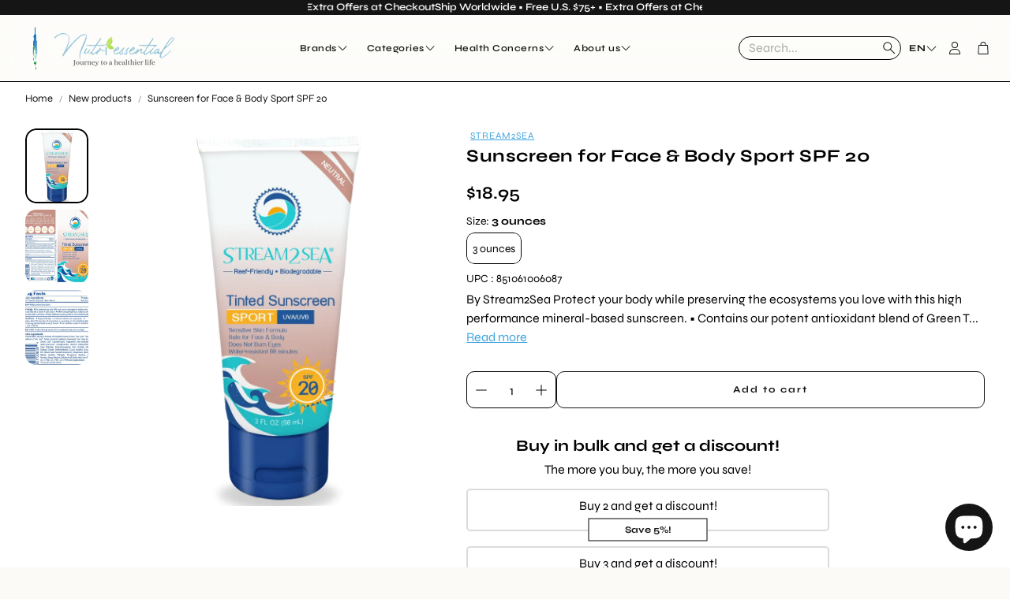

--- FILE ---
content_type: text/html; charset=utf-8
request_url: https://nutriessential.com/products/sunscreen-spf-20
body_size: 59387
content:
<!doctype html>
<html
  class="no-js"
  lang="en"
  dir="ltr"
>
  <head>

       







    <meta charset="utf-8">
    <meta http-equiv="X-UA-Compatible" content="IE=edge">
    <meta name="viewport" content="width=device-width,initial-scale=1">
    <meta name="theme-color" content=""><link rel="canonical" href="https://nutriessential.com/products/sunscreen-spf-20">

    <link rel="preconnect" href="https://cdn.shopify.com" crossorigin><link rel="icon" type="image/png" href="//nutriessential.com/cdn/shop/files/favIcon.jpg?crop=center&height=32&v=1675265156&width=32"><link rel="preconnect" href="https://fonts.shopifycdn.com" crossorigin><title>Sunscreen for Face &amp; Body Sport SPF 20</title>

    
      <meta name="description" content="Stream2Sea Sunscreen for Face &amp; Body Sport SPF 20 - 3 oz, Contains antioxidant blend of Green Tea, Tulsi, Wakame and Olive Leaf that’s safe for sensitive skin">
    

    

<meta property="og:site_name" content="Nutriessential.com">
<meta property="og:url" content="https://nutriessential.com/products/sunscreen-spf-20">
<meta property="og:title" content="Sunscreen for Face &amp; Body Sport SPF 20">
<meta property="og:type" content="product">
<meta property="og:description" content="Stream2Sea Sunscreen for Face &amp; Body Sport SPF 20 - 3 oz, Contains antioxidant blend of Green Tea, Tulsi, Wakame and Olive Leaf that’s safe for sensitive skin"><meta property="og:image" content="http://nutriessential.com/cdn/shop/files/Sunscreen-SPF-20-Stream2Sea.webp?v=1728269989">
  <meta property="og:image:secure_url" content="https://nutriessential.com/cdn/shop/files/Sunscreen-SPF-20-Stream2Sea.webp?v=1728269989">
  <meta property="og:image:width" content="1028">
  <meta property="og:image:height" content="1028"><meta property="og:price:amount" content="18.95">
  <meta property="og:price:currency" content="USD"><meta name="twitter:site" content="@Nutriessential"><meta name="twitter:card" content="summary_large_image">
<meta name="twitter:title" content="Sunscreen for Face &amp; Body Sport SPF 20">
<meta name="twitter:description" content="Stream2Sea Sunscreen for Face &amp; Body Sport SPF 20 - 3 oz, Contains antioxidant blend of Green Tea, Tulsi, Wakame and Olive Leaf that’s safe for sensitive skin">


    <link href="//nutriessential.com/cdn/shop/t/114/assets/swiper.css?v=129569355345101970681762251079" rel="stylesheet" type="text/css" media="all" />

    <link href="//nutriessential.com/cdn/shop/t/114/assets/settings.css?v=64403778366349333051764155368" rel="stylesheet" type="text/css" media="all" />
    <link href="//nutriessential.com/cdn/shop/t/114/assets/critical.css?v=26743246047842574341762259862" rel="stylesheet" type="text/css" media="all" />

    <script src="//nutriessential.com/cdn/shop/t/114/assets/variants.js?v=130435000265492601861760018695" defer="defer"></script>

    <link rel="preload" href="//nutriessential.com/cdn/shop/t/114/assets/main.css?v=49408130444055930401763375074" as="style" onload="this.onload=null;this.rel='stylesheet'">
    <noscript><link rel="stylesheet" href="//nutriessential.com/cdn/shop/t/114/assets/main.css?v=49408130444055930401763375074"></noscript>
    <link href="//nutriessential.com/cdn/shop/t/114/assets/custom.css?v=179648236555439011421766488200" rel="stylesheet" type="text/css" media="all" />

    <script src="//nutriessential.com/cdn/shop/t/114/assets/constants.js?v=158563610161624409731760018694" defer="defer"></script>
    <script src="//nutriessential.com/cdn/shop/t/114/assets/pubsub.js?v=158357773527763999511760018695" defer="defer"></script>
    <script src="//nutriessential.com/cdn/shop/t/114/assets/global.js?v=105123249998389610981760018695" defer="defer"></script>
    <script src="//nutriessential.com/cdn/shop/t/114/assets/base.js?v=105955086482445356781762251471" defer="defer"></script>

    <script src="//nutriessential.com/cdn/shop/t/114/assets/color-swatch.js?v=182849972204433250091760018694" defer="defer"></script>
    <script src="//nutriessential.com/cdn/shop/t/114/assets/localization-form.js?v=68653642382058027111760018695" defer="defer"></script>
    <script src="//nutriessential.com/cdn/shop/t/114/assets/animations.js?v=37312632095138735101760018694" defer="defer"></script>
    <script src="//nutriessential.com/cdn/shop/t/114/assets/drawer-select.js?v=29189407719080657991760018695" defer="defer"></script>
    <script src="//nutriessential.com/cdn/shop/t/114/assets/model_element.js?v=158477732829452102971760018695" defer="defer"></script>
    <script type="module" src="//nutriessential.com/cdn/shop/t/114/assets/gallery.js?v=95741174867143149241760018695" defer="defer"></script>

    <script>window.performance && window.performance.mark && window.performance.mark('shopify.content_for_header.start');</script><meta id="shopify-digital-wallet" name="shopify-digital-wallet" content="/14880618/digital_wallets/dialog">
<link rel="alternate" type="application/json+oembed" href="https://nutriessential.com/products/sunscreen-spf-20.oembed">
<script async="async" src="/checkouts/internal/preloads.js?locale=en-US"></script>
<script id="shopify-features" type="application/json">{"accessToken":"5960af722ab97c3ed133aab1ea33c4cc","betas":["rich-media-storefront-analytics"],"domain":"nutriessential.com","predictiveSearch":true,"shopId":14880618,"locale":"en"}</script>
<script>var Shopify = Shopify || {};
Shopify.shop = "nutriessential-com.myshopify.com";
Shopify.locale = "en";
Shopify.currency = {"active":"USD","rate":"1.0"};
Shopify.country = "US";
Shopify.theme = {"name":"Root","id":139759878218,"schema_name":"Wonder","schema_version":"2.0.0","theme_store_id":2684,"role":"main"};
Shopify.theme.handle = "null";
Shopify.theme.style = {"id":null,"handle":null};
Shopify.cdnHost = "nutriessential.com/cdn";
Shopify.routes = Shopify.routes || {};
Shopify.routes.root = "/";</script>
<script type="module">!function(o){(o.Shopify=o.Shopify||{}).modules=!0}(window);</script>
<script>!function(o){function n(){var o=[];function n(){o.push(Array.prototype.slice.apply(arguments))}return n.q=o,n}var t=o.Shopify=o.Shopify||{};t.loadFeatures=n(),t.autoloadFeatures=n()}(window);</script>
<script id="shop-js-analytics" type="application/json">{"pageType":"product"}</script>
<script defer="defer" async type="module" src="//nutriessential.com/cdn/shopifycloud/shop-js/modules/v2/client.init-shop-cart-sync_BT-GjEfc.en.esm.js"></script>
<script defer="defer" async type="module" src="//nutriessential.com/cdn/shopifycloud/shop-js/modules/v2/chunk.common_D58fp_Oc.esm.js"></script>
<script defer="defer" async type="module" src="//nutriessential.com/cdn/shopifycloud/shop-js/modules/v2/chunk.modal_xMitdFEc.esm.js"></script>
<script type="module">
  await import("//nutriessential.com/cdn/shopifycloud/shop-js/modules/v2/client.init-shop-cart-sync_BT-GjEfc.en.esm.js");
await import("//nutriessential.com/cdn/shopifycloud/shop-js/modules/v2/chunk.common_D58fp_Oc.esm.js");
await import("//nutriessential.com/cdn/shopifycloud/shop-js/modules/v2/chunk.modal_xMitdFEc.esm.js");

  window.Shopify.SignInWithShop?.initShopCartSync?.({"fedCMEnabled":true,"windoidEnabled":true});

</script>
<script>(function() {
  var isLoaded = false;
  function asyncLoad() {
    if (isLoaded) return;
    isLoaded = true;
    var urls = ["https:\/\/cdn-bundler.nice-team.net\/app\/js\/bundler.js?shop=nutriessential-com.myshopify.com"];
    for (var i = 0; i < urls.length; i++) {
      var s = document.createElement('script');
      s.type = 'text/javascript';
      s.async = true;
      s.src = urls[i];
      var x = document.getElementsByTagName('script')[0];
      x.parentNode.insertBefore(s, x);
    }
  };
  if(window.attachEvent) {
    window.attachEvent('onload', asyncLoad);
  } else {
    window.addEventListener('load', asyncLoad, false);
  }
})();</script>
<script id="__st">var __st={"a":14880618,"offset":-18000,"reqid":"4c074f65-4987-4664-b839-33e04d50c55e-1769044730","pageurl":"nutriessential.com\/products\/sunscreen-spf-20","u":"7ce53377ccea","p":"product","rtyp":"product","rid":6570159571018};</script>
<script>window.ShopifyPaypalV4VisibilityTracking = true;</script>
<script id="captcha-bootstrap">!function(){'use strict';const t='contact',e='account',n='new_comment',o=[[t,t],['blogs',n],['comments',n],[t,'customer']],c=[[e,'customer_login'],[e,'guest_login'],[e,'recover_customer_password'],[e,'create_customer']],r=t=>t.map((([t,e])=>`form[action*='/${t}']:not([data-nocaptcha='true']) input[name='form_type'][value='${e}']`)).join(','),a=t=>()=>t?[...document.querySelectorAll(t)].map((t=>t.form)):[];function s(){const t=[...o],e=r(t);return a(e)}const i='password',u='form_key',d=['recaptcha-v3-token','g-recaptcha-response','h-captcha-response',i],f=()=>{try{return window.sessionStorage}catch{return}},m='__shopify_v',_=t=>t.elements[u];function p(t,e,n=!1){try{const o=window.sessionStorage,c=JSON.parse(o.getItem(e)),{data:r}=function(t){const{data:e,action:n}=t;return t[m]||n?{data:e,action:n}:{data:t,action:n}}(c);for(const[e,n]of Object.entries(r))t.elements[e]&&(t.elements[e].value=n);n&&o.removeItem(e)}catch(o){console.error('form repopulation failed',{error:o})}}const l='form_type',E='cptcha';function T(t){t.dataset[E]=!0}const w=window,h=w.document,L='Shopify',v='ce_forms',y='captcha';let A=!1;((t,e)=>{const n=(g='f06e6c50-85a8-45c8-87d0-21a2b65856fe',I='https://cdn.shopify.com/shopifycloud/storefront-forms-hcaptcha/ce_storefront_forms_captcha_hcaptcha.v1.5.2.iife.js',D={infoText:'Protected by hCaptcha',privacyText:'Privacy',termsText:'Terms'},(t,e,n)=>{const o=w[L][v],c=o.bindForm;if(c)return c(t,g,e,D).then(n);var r;o.q.push([[t,g,e,D],n]),r=I,A||(h.body.append(Object.assign(h.createElement('script'),{id:'captcha-provider',async:!0,src:r})),A=!0)});var g,I,D;w[L]=w[L]||{},w[L][v]=w[L][v]||{},w[L][v].q=[],w[L][y]=w[L][y]||{},w[L][y].protect=function(t,e){n(t,void 0,e),T(t)},Object.freeze(w[L][y]),function(t,e,n,w,h,L){const[v,y,A,g]=function(t,e,n){const i=e?o:[],u=t?c:[],d=[...i,...u],f=r(d),m=r(i),_=r(d.filter((([t,e])=>n.includes(e))));return[a(f),a(m),a(_),s()]}(w,h,L),I=t=>{const e=t.target;return e instanceof HTMLFormElement?e:e&&e.form},D=t=>v().includes(t);t.addEventListener('submit',(t=>{const e=I(t);if(!e)return;const n=D(e)&&!e.dataset.hcaptchaBound&&!e.dataset.recaptchaBound,o=_(e),c=g().includes(e)&&(!o||!o.value);(n||c)&&t.preventDefault(),c&&!n&&(function(t){try{if(!f())return;!function(t){const e=f();if(!e)return;const n=_(t);if(!n)return;const o=n.value;o&&e.removeItem(o)}(t);const e=Array.from(Array(32),(()=>Math.random().toString(36)[2])).join('');!function(t,e){_(t)||t.append(Object.assign(document.createElement('input'),{type:'hidden',name:u})),t.elements[u].value=e}(t,e),function(t,e){const n=f();if(!n)return;const o=[...t.querySelectorAll(`input[type='${i}']`)].map((({name:t})=>t)),c=[...d,...o],r={};for(const[a,s]of new FormData(t).entries())c.includes(a)||(r[a]=s);n.setItem(e,JSON.stringify({[m]:1,action:t.action,data:r}))}(t,e)}catch(e){console.error('failed to persist form',e)}}(e),e.submit())}));const S=(t,e)=>{t&&!t.dataset[E]&&(n(t,e.some((e=>e===t))),T(t))};for(const o of['focusin','change'])t.addEventListener(o,(t=>{const e=I(t);D(e)&&S(e,y())}));const B=e.get('form_key'),M=e.get(l),P=B&&M;t.addEventListener('DOMContentLoaded',(()=>{const t=y();if(P)for(const e of t)e.elements[l].value===M&&p(e,B);[...new Set([...A(),...v().filter((t=>'true'===t.dataset.shopifyCaptcha))])].forEach((e=>S(e,t)))}))}(h,new URLSearchParams(w.location.search),n,t,e,['guest_login'])})(!0,!0)}();</script>
<script integrity="sha256-4kQ18oKyAcykRKYeNunJcIwy7WH5gtpwJnB7kiuLZ1E=" data-source-attribution="shopify.loadfeatures" defer="defer" src="//nutriessential.com/cdn/shopifycloud/storefront/assets/storefront/load_feature-a0a9edcb.js" crossorigin="anonymous"></script>
<script data-source-attribution="shopify.dynamic_checkout.dynamic.init">var Shopify=Shopify||{};Shopify.PaymentButton=Shopify.PaymentButton||{isStorefrontPortableWallets:!0,init:function(){window.Shopify.PaymentButton.init=function(){};var t=document.createElement("script");t.src="https://nutriessential.com/cdn/shopifycloud/portable-wallets/latest/portable-wallets.en.js",t.type="module",document.head.appendChild(t)}};
</script>
<script data-source-attribution="shopify.dynamic_checkout.buyer_consent">
  function portableWalletsHideBuyerConsent(e){var t=document.getElementById("shopify-buyer-consent"),n=document.getElementById("shopify-subscription-policy-button");t&&n&&(t.classList.add("hidden"),t.setAttribute("aria-hidden","true"),n.removeEventListener("click",e))}function portableWalletsShowBuyerConsent(e){var t=document.getElementById("shopify-buyer-consent"),n=document.getElementById("shopify-subscription-policy-button");t&&n&&(t.classList.remove("hidden"),t.removeAttribute("aria-hidden"),n.addEventListener("click",e))}window.Shopify?.PaymentButton&&(window.Shopify.PaymentButton.hideBuyerConsent=portableWalletsHideBuyerConsent,window.Shopify.PaymentButton.showBuyerConsent=portableWalletsShowBuyerConsent);
</script>
<script data-source-attribution="shopify.dynamic_checkout.cart.bootstrap">document.addEventListener("DOMContentLoaded",(function(){function t(){return document.querySelector("shopify-accelerated-checkout-cart, shopify-accelerated-checkout")}if(t())Shopify.PaymentButton.init();else{new MutationObserver((function(e,n){t()&&(Shopify.PaymentButton.init(),n.disconnect())})).observe(document.body,{childList:!0,subtree:!0})}}));
</script>

<script>window.performance && window.performance.mark && window.performance.mark('shopify.content_for_header.end');</script>


    <style data-shopify>
      @font-face {
  font-family: Syne;
  font-weight: 400;
  font-style: normal;
  font-display: swap;
  src: url("//nutriessential.com/cdn/fonts/syne/syne_n4.b88e400e60fde51acd23784507dc72a10cff7882.woff2") format("woff2"),
       url("//nutriessential.com/cdn/fonts/syne/syne_n4.fc46970f0481adc9a91ff9453a41482f867a751c.woff") format("woff");
}

      @font-face {
  font-family: Syne;
  font-weight: 700;
  font-style: normal;
  font-display: swap;
  src: url("//nutriessential.com/cdn/fonts/syne/syne_n7.71bcf7e9318b7a8ce2a714f6d6108b998ecf2290.woff2") format("woff2"),
       url("//nutriessential.com/cdn/fonts/syne/syne_n7.7c2f6db20e5c34357b8b752313646e67963ba59e.woff") format("woff");
}

      
      
      @font-face {
  font-family: Syne;
  font-weight: 700;
  font-style: normal;
  font-display: swap;
  src: url("//nutriessential.com/cdn/fonts/syne/syne_n7.71bcf7e9318b7a8ce2a714f6d6108b998ecf2290.woff2") format("woff2"),
       url("//nutriessential.com/cdn/fonts/syne/syne_n7.7c2f6db20e5c34357b8b752313646e67963ba59e.woff") format("woff");
}

      @font-face {
  font-family: Syne;
  font-weight: 600;
  font-style: normal;
  font-display: swap;
  src: url("//nutriessential.com/cdn/fonts/syne/syne_n6.bb32f026d367099b7705b42b5340f363e530ace5.woff2") format("woff2"),
       url("//nutriessential.com/cdn/fonts/syne/syne_n6.48cc7f03f8f772521fce52861bcde753ae9dcf3f.woff") format("woff");
}

      @font-face {
  font-family: Syne;
  font-weight: 700;
  font-style: normal;
  font-display: swap;
  src: url("//nutriessential.com/cdn/fonts/syne/syne_n7.71bcf7e9318b7a8ce2a714f6d6108b998ecf2290.woff2") format("woff2"),
       url("//nutriessential.com/cdn/fonts/syne/syne_n7.7c2f6db20e5c34357b8b752313646e67963ba59e.woff") format("woff");
}

      @font-face {
  font-family: Syne;
  font-weight: 600;
  font-style: normal;
  font-display: swap;
  src: url("//nutriessential.com/cdn/fonts/syne/syne_n6.bb32f026d367099b7705b42b5340f363e530ace5.woff2") format("woff2"),
       url("//nutriessential.com/cdn/fonts/syne/syne_n6.48cc7f03f8f772521fce52861bcde753ae9dcf3f.woff") format("woff");
}

      

      @font-face {
        font-family: 'icomoon';
        src:  url('//nutriessential.com/cdn/shop/t/114/assets/icomoon.eot?v=177295919035341837931760018695?6k4fkf');
        src:  url('//nutriessential.com/cdn/shop/t/114/assets/icomoon.eot?v=177295919035341837931760018695?6k4fkf#iefix') format('embedded-opentype'),
          url('//nutriessential.com/cdn/shop/t/114/assets/icomoon.ttf?v=57842893614872056761760018695?6k4fkf') format('truetype'),
          url('//nutriessential.com/cdn/shop/t/114/assets/icomoon.woff?v=28260046996164968551760018695?6k4fkf') format('woff'),
          url('//nutriessential.com/cdn/shop/t/114/assets/icomoon.svg?v=104217218584571201731760018695?6k4fkf#icomoon') format('svg');
        font-weight: normal;
        font-style: normal;
        font-display: block;
      }
    </style>
    <style>
      [data-custom-badge="New"]{
        background-color: #e3f2e6;
        color: #151515;
        }
      [data-custom-badge=""]{
        background-color: #000000;
        color: #FFFFFF;
        }
      [data-custom-badge=""]{
        background-color: #000000;
        color: #FFFFFF;
        }
      [data-custom-badge=""]{
        background-color: #000000;
        color: #FFFFFF;
        }
    </style><link rel="preload" as="font" href="//nutriessential.com/cdn/fonts/syne/syne_n4.b88e400e60fde51acd23784507dc72a10cff7882.woff2" type="font/woff2" crossorigin><link rel="preload" as="font" href="//nutriessential.com/cdn/fonts/syne/syne_n7.71bcf7e9318b7a8ce2a714f6d6108b998ecf2290.woff2" type="font/woff2" crossorigin><link rel="preload" as="font" href="//nutriessential.com/cdn/fonts/syne/syne_n6.bb32f026d367099b7705b42b5340f363e530ace5.woff2" type="font/woff2" crossorigin><link rel="preload" as="font" href="//nutriessential.com/cdn/fonts/syne/syne_n7.71bcf7e9318b7a8ce2a714f6d6108b998ecf2290.woff2" type="font/woff2" crossorigin><link rel="preload" as="font" href="//nutriessential.com/cdn/fonts/syne/syne_n6.bb32f026d367099b7705b42b5340f363e530ace5.woff2" type="font/woff2" crossorigin>

    <script>
      document.documentElement.className = document.documentElement.className.replace('no-js', 'js');
    </script>
    <script type="application/ld+json">
{
  "@context": "https://schema.org",
  "@type": "OnlineStore",
  "name": "Nutriessential",
  "description": "Nutriessential: Trusted online store for vitamins, supplements, and minerals in the USA.",
  "url": "https://nutriessential.com/",
  "logo": "https://nutriessential.com/cdn/shop/files/logo__2_-removebg-preview.png?v=1760523914&width=360",
  "image": "https://nutriessential.com/cdn/shop/files/newlogo-leaf-modified-removebg-preview.png?v=1746169860&width=400",
  "keywords": [
    "Nutriessential",
    "Nutriessential supplements",
    "online vitamin store USA",
    "online supplement store USA",
    "GMP certified supplements",
    "professional grade supplements",
    "doctor recommended supplements",
    "integrative therapeutics supplements",
    "pure encapsulations supplements",
    "metagenics vitamins"
  ],
  "address": {
    "@type": "PostalAddress",
    "streetAddress": "5880 Collins Ave",
    "addressLocality": "Miami Beach",
    "addressRegion": "FL",
    "postalCode": "33140",
    "addressCountry": "US"
  },
  "contactPoint": {
    "@type": "ContactPoint",
    "telephone": "+1-786-623-4117",
    "contactType": "customer support",
    "areaServed": "US",
    "availableLanguage": "English"
  },
  "sameAs": [
    "https://www.facebook.com/Nutriessential/",
    "https://twitter.com/Nutriessential",
    "https://www.pinterest.com/nutriessential0181/",
    "https://www.instagram.com/nutriessential_/",
    "https://www.youtube.com/channel/UC9jkOEgxNe0KuaqT-xP-VrQ",
    "https://www.linkedin.com/company/nutriessential",
    "https://www.reuters.com/press-releases/nutriessential-global-leader-gmp-certified-supplements-2025-12-09/",
    "https://nutriessential.com/pages/finance-yahoo",
    "https://www.benzinga.com/pressreleases/24/04/n38421490/nutriessential-expands-globally-to-oceania-asia-and-the-gulf",
    "https://apnews.com/press-release/pr-newswire/oceania-asia-persian-gulf-6dd0f02fe3025633f800bdde24a0a754",
    "https://seekingalpha.com/pr/19699600-nutriessential-expands-globally-to-oceania-asia-and-gulf",
    "https://mx.advfn.com/bolsa-de-valores/noticias/93710212/nutriessential-expands-globally-to-oceania-asia-a",
    "https://smb.alabamanow.com/article/Nutriessential-expands-globally-to-Oceania-Asia-and-the-Gulf?storyId=6629d61ee770a558d1b7a2d2",
    "https://smb.alexcityoutlook.com/article/Nutriessential-expands-globally-to-Oceania-Asia-and-the-Gulf?storyId=6629d61ee770a558d1b7a2d2",
    "https://smb.americanpress.com/article/Nutriessential-expands-globally-to-Oceania-Asia-and-the-Gulf?storyId=6629d61ee770a558d1b7a2d2",
    "https://smb.americustimesrecorder.com/article/Nutriessential-expands-globally-to-Oceania-Asia-and-the-Gulf?storyId=6629d61ee770a558d1b7a2d2",
    "https://pr.ashlandtownnews.com/article/Nutriessential-expands-globally-to-Oceania-Asia-and-the-Gulf?storyId=6629d61ee770a558d1b7a2d2",
    "https://smb.beauregardnews.com/article/Nutriessential-expands-globally-to-Oceania-Asia-and-the-Gulf?storyId=6629d61ee770a558d1b7a2d2",
    "https://smb.bluegrasslive.com/article/Nutriessential-expands-globally-to-Oceania-Asia-and-the-Gulf?storyId=6629d61ee770a558d1b7a2d2",
    "https://pr.bonitaesteromagazine.com/article/Nutriessential-expands-globally-to-Oceania-Asia-and-the-Gulf?storyId=6629d61ee770a2d2",
    "https://pr.boreal.org/article/Nutriessential-expands-globally-to-Oceania-Asia-and-the-Gulf?storyId=6629d61ee770a2d2",
    "https://pr.capecorallivingmagazine.com/article/Nutriessential-expands-globally-to-Oceania-Asia-and-the-Gulf?storyId=6629d61ee770a2d2",
    "https://pr.chestercounty.com/article/Nutriessential-expands-globally-to-Oceania-Asia-and-the-Gulf?storyId=6629d61ee770a2d2",
    "https://go.chinesewire.com/article/Nutriessential-expands-globally-to-Oceania-Asia-and-the-Gulf?storyId=6629d61ee770a2d2",
    "https://pr.valleyjournals.com/article/Nutriessential-expands-globally-to-Oceania-Asia-and-the-Gulf?storyId=6629d61ee770a2d2",
    "https://smb.claiborneprogress.net/article/Nutriessential-expands-globally-to-Oceania-Asia-and-the-Gulf?storyId=6629d61ee770a2d2",
    "https://pr.connectiredell.net/article/Nutriessential-expands-globally-to-Oceania-Asia-and-the-Gulf?storyId=6629d61ee770a2d2",
    "https://smb.cordeledispatch.com/article/Nutriessential-expands-globally-to-Oceania-Asia-and-the-Gulf?storyId=6629d61ee770a2d2",
    "https://pr.cottonwoodheightsjournal.com/article/Nutriessential-expands-globally-to-Oceania-Asia-and-the-Gulf?storyId=6629d61ee770a2d2",
    "https://smb.dailyleader.com/article/Nutriessential-expands-globally-to-Oceania-Asia-and-the-Gulf?storyId=6629d61ee770a2d2",
    "https://article.wn.com/view/2025/08/30/Nutriessential_Celebrates_20_Years_of_Excellence_in_Premium__t/",
    "https://markets.financialcontent.com/startribune/article/accwirecq-2025-8-30-nutriessential-celebrates-20-years-of-excellence-in-premium-gmp-certified-supplements-expands-global-reach",
    "https://markets.financialcontent.com/townhall/article/accwirecq-2025-8-30-nutriessential-celebrates-20-years-of-excellence-in-premium-gmp-certified-supplements-expands-global-reach",
    "https://markets.financialcontent.com/bostonherald/article/accwirecq-2025-8-30-nutriessential-celebrates-20-years-of-excellence-in-premium-gmp-certified-supplements-expands-global-reach",
    "https://www.morningstar.com/news/accesswire/1067175msn/nutriessential-celebrates-20-years-of-excellence-in-premium-gmp-certified-supplements-expands-global-reach",
    "https://markets.financialcontent.com/streetinsider/article/accwirecq-2025-8-30-nutriessential-celebrates-20-years-of-excellence-in-premium-gmp-certified-supplements-expands-global-reach",
    "https://markets.financialcontent.com/wral/article/accwirecq-2025-8-30-nutriessential-celebrates-20-years-of-excellence-in-premium-gmp-certified-supplements-expands-global-reach",
    "https://santamariatimes.marketminute.com/article/accwirecq-2025-8-30-nutriessential-celebrates-20-years-of-excellence-in-premium-gmp-certified-supplements-expands-global-reach",
    "https://central.newschannelnebraska.com/story/53044584/nutriessential-celebrates-20-years-of-excellence-in-premium-gmp-certified-supplements-expands-global-reach",
    "https://www.iheart.com/podcast/269-97-292299722/episode/managing-stress-in-the-digital-era-305773886/"
  ]
}
</script>
  <!-- BEGIN app block: shopify://apps/uppromote-affiliate/blocks/core-script/64c32457-930d-4cb9-9641-e24c0d9cf1f4 --><!-- BEGIN app snippet: core-metafields-setting --><!--suppress ES6ConvertVarToLetConst -->
<script type="application/json" id="core-uppromote-settings">{"app_env":{"env":"production"},"message_bar_setting":{"referral_enable":0,"referral_content":"You're shopping with {affiliate_name}!","referral_font":"Poppins","referral_font_size":14,"referral_text_color":"#ffffff","referral_background_color":"#338FB1","not_referral_enable":0,"not_referral_content":"Enjoy your time.","not_referral_font":"Poppins","not_referral_font_size":14,"not_referral_text_color":"#ffffff","not_referral_background_color":"#338FB1"}}</script>
<script type="application/json" id="core-uppromote-cart">{"note":null,"attributes":{},"original_total_price":0,"total_price":0,"total_discount":0,"total_weight":0.0,"item_count":0,"items":[],"requires_shipping":false,"currency":"USD","items_subtotal_price":0,"cart_level_discount_applications":[],"checkout_charge_amount":0}</script>
<script id="core-uppromote-quick-store-tracking-vars">
    function getDocumentContext(){const{href:a,hash:b,host:c,hostname:d,origin:e,pathname:f,port:g,protocol:h,search:i}=window.location,j=document.referrer,k=document.characterSet,l=document.title;return{location:{href:a,hash:b,host:c,hostname:d,origin:e,pathname:f,port:g,protocol:h,search:i},referrer:j||document.location.href,characterSet:k,title:l}}function getNavigatorContext(){const{language:a,cookieEnabled:b,languages:c,userAgent:d}=navigator;return{language:a,cookieEnabled:b,languages:c,userAgent:d}}function getWindowContext(){const{innerHeight:a,innerWidth:b,outerHeight:c,outerWidth:d,origin:e,screen:{height:j,width:k},screenX:f,screenY:g,scrollX:h,scrollY:i}=window;return{innerHeight:a,innerWidth:b,outerHeight:c,outerWidth:d,origin:e,screen:{screenHeight:j,screenWidth:k},screenX:f,screenY:g,scrollX:h,scrollY:i,location:getDocumentContext().location}}function getContext(){return{document:getDocumentContext(),navigator:getNavigatorContext(),window:getWindowContext()}}
    if (window.location.href.includes('?sca_ref=')) {
        localStorage.setItem('__up_lastViewedPageContext', JSON.stringify({
            context: getContext(),
            timestamp: new Date().toISOString(),
        }))
    }
</script>

<script id="core-uppromote-setting-booster">
    var UpPromoteCoreSettings = JSON.parse(document.getElementById('core-uppromote-settings').textContent)
    UpPromoteCoreSettings.currentCart = JSON.parse(document.getElementById('core-uppromote-cart')?.textContent || '{}')
    const idToClean = ['core-uppromote-settings', 'core-uppromote-cart', 'core-uppromote-setting-booster', 'core-uppromote-quick-store-tracking-vars']
    idToClean.forEach(id => {
        document.getElementById(id)?.remove()
    })
</script>
<!-- END app snippet -->


<!-- END app block --><!-- BEGIN app block: shopify://apps/judge-me-reviews/blocks/judgeme_core/61ccd3b1-a9f2-4160-9fe9-4fec8413e5d8 --><!-- Start of Judge.me Core -->






<link rel="dns-prefetch" href="https://cdnwidget.judge.me">
<link rel="dns-prefetch" href="https://cdn.judge.me">
<link rel="dns-prefetch" href="https://cdn1.judge.me">
<link rel="dns-prefetch" href="https://api.judge.me">

<script data-cfasync='false' class='jdgm-settings-script'>window.jdgmSettings={"pagination":5,"disable_web_reviews":false,"badge_no_review_text":"No reviews","badge_n_reviews_text":"{{ n }} review/reviews","badge_star_color":"#2C9ADC","hide_badge_preview_if_no_reviews":true,"badge_hide_text":false,"enforce_center_preview_badge":false,"widget_title":"Customer Reviews","widget_open_form_text":"Write a review","widget_close_form_text":"Cancel review","widget_refresh_page_text":"Refresh page","widget_summary_text":"Based on {{ number_of_reviews }} review/reviews","widget_no_review_text":"Be the first to write a review","widget_name_field_text":"Display name","widget_verified_name_field_text":"Verified Name (public)","widget_name_placeholder_text":"Display name","widget_required_field_error_text":"This field is required.","widget_email_field_text":"Email address","widget_verified_email_field_text":"Verified Email (private, can not be edited)","widget_email_placeholder_text":"Your email address","widget_email_field_error_text":"Please enter a valid email address.","widget_rating_field_text":"Rating","widget_review_title_field_text":"Review Title","widget_review_title_placeholder_text":"Give your review a title","widget_review_body_field_text":"Review content","widget_review_body_placeholder_text":"Start writing here...","widget_pictures_field_text":"Picture/Video (optional)","widget_submit_review_text":"Submit Review","widget_submit_verified_review_text":"Submit Verified Review","widget_submit_success_msg_with_auto_publish":"Thank you! Please refresh the page in a few moments to see your review. You can remove or edit your review by logging into \u003ca href='https://judge.me/login' target='_blank' rel='nofollow noopener'\u003eJudge.me\u003c/a\u003e","widget_submit_success_msg_no_auto_publish":"Thank you! Your review will be published as soon as it is approved by the shop admin. You can remove or edit your review by logging into \u003ca href='https://judge.me/login' target='_blank' rel='nofollow noopener'\u003eJudge.me\u003c/a\u003e","widget_show_default_reviews_out_of_total_text":"Showing {{ n_reviews_shown }} out of {{ n_reviews }} reviews.","widget_show_all_link_text":"Show all","widget_show_less_link_text":"Show less","widget_author_said_text":"{{ reviewer_name }} said:","widget_days_text":"{{ n }} days ago","widget_weeks_text":"{{ n }} week/weeks ago","widget_months_text":"{{ n }} month/months ago","widget_years_text":"{{ n }} year/years ago","widget_yesterday_text":"Yesterday","widget_today_text":"Today","widget_replied_text":"\u003e\u003e {{ shop_name }} replied:","widget_read_more_text":"Read more","widget_reviewer_name_as_initial":"","widget_rating_filter_color":"#fbcd0a","widget_rating_filter_see_all_text":"See all reviews","widget_sorting_most_recent_text":"Most Recent","widget_sorting_highest_rating_text":"Highest Rating","widget_sorting_lowest_rating_text":"Lowest Rating","widget_sorting_with_pictures_text":"Only Pictures","widget_sorting_most_helpful_text":"Most Helpful","widget_open_question_form_text":"Ask a question","widget_reviews_subtab_text":"Reviews","widget_questions_subtab_text":"Questions","widget_question_label_text":"Question","widget_answer_label_text":"Answer","widget_question_placeholder_text":"Write your question here","widget_submit_question_text":"Submit Question","widget_question_submit_success_text":"Thank you for your question! We will notify you once it gets answered.","widget_star_color":"#2C9ADC","verified_badge_text":"Verified","verified_badge_bg_color":"","verified_badge_text_color":"","verified_badge_placement":"left-of-reviewer-name","widget_review_max_height":"","widget_hide_border":false,"widget_social_share":false,"widget_thumb":false,"widget_review_location_show":false,"widget_location_format":"","all_reviews_include_out_of_store_products":true,"all_reviews_out_of_store_text":"(out of store)","all_reviews_pagination":100,"all_reviews_product_name_prefix_text":"about","enable_review_pictures":true,"enable_question_anwser":false,"widget_theme":"","review_date_format":"mm/dd/yyyy","default_sort_method":"most-recent","widget_product_reviews_subtab_text":"Product Reviews","widget_shop_reviews_subtab_text":"Shop Reviews","widget_other_products_reviews_text":"Reviews for other products","widget_store_reviews_subtab_text":"Store reviews","widget_no_store_reviews_text":"This store hasn't received any reviews yet","widget_web_restriction_product_reviews_text":"This product hasn't received any reviews yet","widget_no_items_text":"No items found","widget_show_more_text":"Show more","widget_write_a_store_review_text":"Write a Store Review","widget_other_languages_heading":"Reviews in Other Languages","widget_translate_review_text":"Translate review to {{ language }}","widget_translating_review_text":"Translating...","widget_show_original_translation_text":"Show original ({{ language }})","widget_translate_review_failed_text":"Review couldn't be translated.","widget_translate_review_retry_text":"Retry","widget_translate_review_try_again_later_text":"Try again later","show_product_url_for_grouped_product":false,"widget_sorting_pictures_first_text":"Pictures First","show_pictures_on_all_rev_page_mobile":false,"show_pictures_on_all_rev_page_desktop":false,"floating_tab_hide_mobile_install_preference":false,"floating_tab_button_name":"★ Reviews","floating_tab_title":"Let customers speak for us","floating_tab_button_color":"","floating_tab_button_background_color":"","floating_tab_url":"","floating_tab_url_enabled":false,"floating_tab_tab_style":"text","all_reviews_text_badge_text":"Customers rate us {{ shop.metafields.judgeme.all_reviews_rating | round: 1 }}/5 based on {{ shop.metafields.judgeme.all_reviews_count }} reviews.","all_reviews_text_badge_text_branded_style":"{{ shop.metafields.judgeme.all_reviews_rating | round: 1 }} out of 5 stars based on {{ shop.metafields.judgeme.all_reviews_count }} reviews","is_all_reviews_text_badge_a_link":false,"show_stars_for_all_reviews_text_badge":false,"all_reviews_text_badge_url":"","all_reviews_text_style":"branded","all_reviews_text_color_style":"judgeme_brand_color","all_reviews_text_color":"#108474","all_reviews_text_show_jm_brand":true,"featured_carousel_show_header":true,"featured_carousel_title":"Let customers speak for us","testimonials_carousel_title":"Customers are saying","videos_carousel_title":"Real customer stories","cards_carousel_title":"Customers are saying","featured_carousel_count_text":"from {{ n }} reviews","featured_carousel_add_link_to_all_reviews_page":false,"featured_carousel_url":"","featured_carousel_show_images":true,"featured_carousel_autoslide_interval":5,"featured_carousel_arrows_on_the_sides":false,"featured_carousel_height":250,"featured_carousel_width":80,"featured_carousel_image_size":0,"featured_carousel_image_height":250,"featured_carousel_arrow_color":"#eeeeee","verified_count_badge_style":"branded","verified_count_badge_orientation":"horizontal","verified_count_badge_color_style":"judgeme_brand_color","verified_count_badge_color":"#108474","is_verified_count_badge_a_link":false,"verified_count_badge_url":"","verified_count_badge_show_jm_brand":true,"widget_rating_preset_default":5,"widget_first_sub_tab":"product-reviews","widget_show_histogram":true,"widget_histogram_use_custom_color":false,"widget_pagination_use_custom_color":false,"widget_star_use_custom_color":false,"widget_verified_badge_use_custom_color":false,"widget_write_review_use_custom_color":false,"picture_reminder_submit_button":"Upload Pictures","enable_review_videos":true,"mute_video_by_default":true,"widget_sorting_videos_first_text":"Videos First","widget_review_pending_text":"Pending","featured_carousel_items_for_large_screen":3,"social_share_options_order":"Facebook,Twitter","remove_microdata_snippet":true,"disable_json_ld":false,"enable_json_ld_products":false,"preview_badge_show_question_text":false,"preview_badge_no_question_text":"No questions","preview_badge_n_question_text":"{{ number_of_questions }} question/questions","qa_badge_show_icon":false,"qa_badge_position":"same-row","remove_judgeme_branding":false,"widget_add_search_bar":false,"widget_search_bar_placeholder":"Search","widget_sorting_verified_only_text":"Verified only","featured_carousel_theme":"default","featured_carousel_show_rating":true,"featured_carousel_show_title":true,"featured_carousel_show_body":true,"featured_carousel_show_date":false,"featured_carousel_show_reviewer":true,"featured_carousel_show_product":false,"featured_carousel_header_background_color":"#108474","featured_carousel_header_text_color":"#ffffff","featured_carousel_name_product_separator":"reviewed","featured_carousel_full_star_background":"#108474","featured_carousel_empty_star_background":"#dadada","featured_carousel_vertical_theme_background":"#f9fafb","featured_carousel_verified_badge_enable":true,"featured_carousel_verified_badge_color":"#108474","featured_carousel_border_style":"round","featured_carousel_review_line_length_limit":3,"featured_carousel_more_reviews_button_text":"Read more reviews","featured_carousel_view_product_button_text":"View product","all_reviews_page_load_reviews_on":"scroll","all_reviews_page_load_more_text":"Load More Reviews","disable_fb_tab_reviews":false,"enable_ajax_cdn_cache":false,"widget_advanced_speed_features":5,"widget_public_name_text":"displayed publicly like","default_reviewer_name":"John Smith","default_reviewer_name_has_non_latin":true,"widget_reviewer_anonymous":"Anonymous","medals_widget_title":"Judge.me Review Medals","medals_widget_background_color":"#FFFFFF","medals_widget_position":"footer_all_pages","medals_widget_border_color":"#f9fafb","medals_widget_verified_text_position":"left","medals_widget_use_monochromatic_version":true,"medals_widget_elements_color":"#60A3CE","show_reviewer_avatar":true,"widget_invalid_yt_video_url_error_text":"Not a YouTube video URL","widget_max_length_field_error_text":"Please enter no more than {0} characters.","widget_show_country_flag":false,"widget_show_collected_via_shop_app":true,"widget_verified_by_shop_badge_style":"light","widget_verified_by_shop_text":"Verified by Shop","widget_show_photo_gallery":false,"widget_load_with_code_splitting":true,"widget_ugc_install_preference":false,"widget_ugc_title":"Made by us, Shared by you","widget_ugc_subtitle":"Tag us to see your picture featured in our page","widget_ugc_arrows_color":"#ffffff","widget_ugc_primary_button_text":"Buy Now","widget_ugc_primary_button_background_color":"#108474","widget_ugc_primary_button_text_color":"#ffffff","widget_ugc_primary_button_border_width":"0","widget_ugc_primary_button_border_style":"none","widget_ugc_primary_button_border_color":"#108474","widget_ugc_primary_button_border_radius":"25","widget_ugc_secondary_button_text":"Load More","widget_ugc_secondary_button_background_color":"#ffffff","widget_ugc_secondary_button_text_color":"#108474","widget_ugc_secondary_button_border_width":"2","widget_ugc_secondary_button_border_style":"solid","widget_ugc_secondary_button_border_color":"#108474","widget_ugc_secondary_button_border_radius":"25","widget_ugc_reviews_button_text":"View Reviews","widget_ugc_reviews_button_background_color":"#ffffff","widget_ugc_reviews_button_text_color":"#108474","widget_ugc_reviews_button_border_width":"2","widget_ugc_reviews_button_border_style":"solid","widget_ugc_reviews_button_border_color":"#108474","widget_ugc_reviews_button_border_radius":"25","widget_ugc_reviews_button_link_to":"judgeme-reviews-page","widget_ugc_show_post_date":true,"widget_ugc_max_width":"800","widget_rating_metafield_value_type":true,"widget_primary_color":"#0B0B0B","widget_enable_secondary_color":false,"widget_secondary_color":"#edf5f5","widget_summary_average_rating_text":"{{ average_rating }} out of 5","widget_media_grid_title":"Customer photos \u0026 videos","widget_media_grid_see_more_text":"See more","widget_round_style":true,"widget_show_product_medals":true,"widget_verified_by_judgeme_text":"Verified by Judge.me","widget_show_store_medals":true,"widget_verified_by_judgeme_text_in_store_medals":"Verified by Judge.me","widget_media_field_exceed_quantity_message":"Sorry, we can only accept {{ max_media }} for one review.","widget_media_field_exceed_limit_message":"{{ file_name }} is too large, please select a {{ media_type }} less than {{ size_limit }}MB.","widget_review_submitted_text":"Review Submitted!","widget_question_submitted_text":"Question Submitted!","widget_close_form_text_question":"Cancel","widget_write_your_answer_here_text":"Write your answer here","widget_enabled_branded_link":true,"widget_show_collected_by_judgeme":true,"widget_reviewer_name_color":"","widget_write_review_text_color":"","widget_write_review_bg_color":"#2C9ADC","widget_collected_by_judgeme_text":"collected by Judge.me","widget_pagination_type":"standard","widget_load_more_text":"Load More","widget_load_more_color":"#108474","widget_full_review_text":"Full Review","widget_read_more_reviews_text":"Read More Reviews","widget_read_questions_text":"Read Questions","widget_questions_and_answers_text":"Questions \u0026 Answers","widget_verified_by_text":"Verified by","widget_verified_text":"Verified","widget_number_of_reviews_text":"{{ number_of_reviews }} reviews","widget_back_button_text":"Back","widget_next_button_text":"Next","widget_custom_forms_filter_button":"Filters","custom_forms_style":"horizontal","widget_show_review_information":false,"how_reviews_are_collected":"How reviews are collected?","widget_show_review_keywords":false,"widget_gdpr_statement":"How we use your data: We'll only contact you about the review you left, and only if necessary. By submitting your review, you agree to Judge.me's \u003ca href='https://judge.me/terms' target='_blank' rel='nofollow noopener'\u003eterms\u003c/a\u003e, \u003ca href='https://judge.me/privacy' target='_blank' rel='nofollow noopener'\u003eprivacy\u003c/a\u003e and \u003ca href='https://judge.me/content-policy' target='_blank' rel='nofollow noopener'\u003econtent\u003c/a\u003e policies.","widget_multilingual_sorting_enabled":false,"widget_translate_review_content_enabled":false,"widget_translate_review_content_method":"manual","popup_widget_review_selection":"automatically_with_pictures","popup_widget_round_border_style":true,"popup_widget_show_title":true,"popup_widget_show_body":true,"popup_widget_show_reviewer":false,"popup_widget_show_product":true,"popup_widget_show_pictures":true,"popup_widget_use_review_picture":true,"popup_widget_show_on_home_page":true,"popup_widget_show_on_product_page":true,"popup_widget_show_on_collection_page":true,"popup_widget_show_on_cart_page":true,"popup_widget_position":"bottom_left","popup_widget_first_review_delay":5,"popup_widget_duration":5,"popup_widget_interval":5,"popup_widget_review_count":5,"popup_widget_hide_on_mobile":true,"review_snippet_widget_round_border_style":true,"review_snippet_widget_card_color":"#FFFFFF","review_snippet_widget_slider_arrows_background_color":"#FFFFFF","review_snippet_widget_slider_arrows_color":"#000000","review_snippet_widget_star_color":"#108474","show_product_variant":false,"all_reviews_product_variant_label_text":"Variant: ","widget_show_verified_branding":true,"widget_ai_summary_title":"Customers say","widget_ai_summary_disclaimer":"AI-powered review summary based on recent customer reviews","widget_show_ai_summary":false,"widget_show_ai_summary_bg":false,"widget_show_review_title_input":true,"redirect_reviewers_invited_via_email":"review_widget","request_store_review_after_product_review":false,"request_review_other_products_in_order":false,"review_form_color_scheme":"default","review_form_corner_style":"square","review_form_star_color":{},"review_form_text_color":"#333333","review_form_background_color":"#ffffff","review_form_field_background_color":"#fafafa","review_form_button_color":{},"review_form_button_text_color":"#ffffff","review_form_modal_overlay_color":"#000000","review_content_screen_title_text":"How would you rate this product?","review_content_introduction_text":"We would love it if you would share a bit about your experience.","store_review_form_title_text":"How would you rate this store?","store_review_form_introduction_text":"We would love it if you would share a bit about your experience.","show_review_guidance_text":true,"one_star_review_guidance_text":"Poor","five_star_review_guidance_text":"Great","customer_information_screen_title_text":"About you","customer_information_introduction_text":"Please tell us more about you.","custom_questions_screen_title_text":"Your experience in more detail","custom_questions_introduction_text":"Here are a few questions to help us understand more about your experience.","review_submitted_screen_title_text":"Thanks for your review!","review_submitted_screen_thank_you_text":"We are processing it and it will appear on the store soon.","review_submitted_screen_email_verification_text":"Please confirm your email by clicking the link we just sent you. This helps us keep reviews authentic.","review_submitted_request_store_review_text":"Would you like to share your experience of shopping with us?","review_submitted_review_other_products_text":"Would you like to review these products?","store_review_screen_title_text":"Would you like to share your experience of shopping with us?","store_review_introduction_text":"We value your feedback and use it to improve. Please share any thoughts or suggestions you have.","reviewer_media_screen_title_picture_text":"Share a picture","reviewer_media_introduction_picture_text":"Upload a photo to support your review.","reviewer_media_screen_title_video_text":"Share a video","reviewer_media_introduction_video_text":"Upload a video to support your review.","reviewer_media_screen_title_picture_or_video_text":"Share a picture or video","reviewer_media_introduction_picture_or_video_text":"Upload a photo or video to support your review.","reviewer_media_youtube_url_text":"Paste your Youtube URL here","advanced_settings_next_step_button_text":"Next","advanced_settings_close_review_button_text":"Close","modal_write_review_flow":false,"write_review_flow_required_text":"Required","write_review_flow_privacy_message_text":"We respect your privacy.","write_review_flow_anonymous_text":"Post review as anonymous","write_review_flow_visibility_text":"This won't be visible to other customers.","write_review_flow_multiple_selection_help_text":"Select as many as you like","write_review_flow_single_selection_help_text":"Select one option","write_review_flow_required_field_error_text":"This field is required","write_review_flow_invalid_email_error_text":"Please enter a valid email address","write_review_flow_max_length_error_text":"Max. {{ max_length }} characters.","write_review_flow_media_upload_text":"\u003cb\u003eClick to upload\u003c/b\u003e or drag and drop","write_review_flow_gdpr_statement":"We'll only contact you about your review if necessary. By submitting your review, you agree to our \u003ca href='https://judge.me/terms' target='_blank' rel='nofollow noopener'\u003eterms and conditions\u003c/a\u003e and \u003ca href='https://judge.me/privacy' target='_blank' rel='nofollow noopener'\u003eprivacy policy\u003c/a\u003e.","rating_only_reviews_enabled":false,"show_negative_reviews_help_screen":false,"new_review_flow_help_screen_rating_threshold":3,"negative_review_resolution_screen_title_text":"Tell us more","negative_review_resolution_text":"Your experience matters to us. If there were issues with your purchase, we're here to help. Feel free to reach out to us, we'd love the opportunity to make things right.","negative_review_resolution_button_text":"Contact us","negative_review_resolution_proceed_with_review_text":"Leave a review","negative_review_resolution_subject":"Issue with purchase from {{ shop_name }}.{{ order_name }}","preview_badge_collection_page_install_status":false,"widget_review_custom_css":"","preview_badge_custom_css":"","preview_badge_stars_count":"5-stars","featured_carousel_custom_css":"","floating_tab_custom_css":"","all_reviews_widget_custom_css":"","medals_widget_custom_css":"","verified_badge_custom_css":"","all_reviews_text_custom_css":"","transparency_badges_collected_via_store_invite":false,"transparency_badges_from_another_provider":false,"transparency_badges_collected_from_store_visitor":false,"transparency_badges_collected_by_verified_review_provider":false,"transparency_badges_earned_reward":false,"transparency_badges_collected_via_store_invite_text":"Review collected via store invitation","transparency_badges_from_another_provider_text":"Review collected from another provider","transparency_badges_collected_from_store_visitor_text":"Review collected from a store visitor","transparency_badges_written_in_google_text":"Review written in Google","transparency_badges_written_in_etsy_text":"Review written in Etsy","transparency_badges_written_in_shop_app_text":"Review written in Shop App","transparency_badges_earned_reward_text":"Review earned a reward for future purchase","product_review_widget_per_page":10,"widget_store_review_label_text":"Review about the store","checkout_comment_extension_title_on_product_page":"Customer Comments","checkout_comment_extension_num_latest_comment_show":5,"checkout_comment_extension_format":"name_and_timestamp","checkout_comment_customer_name":"last_initial","checkout_comment_comment_notification":true,"preview_badge_collection_page_install_preference":false,"preview_badge_home_page_install_preference":false,"preview_badge_product_page_install_preference":false,"review_widget_install_preference":"","review_carousel_install_preference":false,"floating_reviews_tab_install_preference":"none","verified_reviews_count_badge_install_preference":false,"all_reviews_text_install_preference":false,"review_widget_best_location":false,"judgeme_medals_install_preference":false,"review_widget_revamp_enabled":true,"review_widget_qna_enabled":false,"review_widget_revamp_dual_publish_end_date":"2026-02-04T08:51:41.000+00:00","review_widget_header_theme":"minimal","review_widget_widget_title_enabled":true,"review_widget_header_text_size":"medium","review_widget_header_text_weight":"regular","review_widget_average_rating_style":"compact","review_widget_bar_chart_enabled":true,"review_widget_bar_chart_type":"numbers","review_widget_bar_chart_style":"standard","review_widget_expanded_media_gallery_enabled":false,"review_widget_reviews_section_theme":"standard","review_widget_image_style":"thumbnails","review_widget_review_image_ratio":"square","review_widget_stars_size":"medium","review_widget_verified_badge":"standard_text","review_widget_review_title_text_size":"medium","review_widget_review_text_size":"medium","review_widget_review_text_length":"medium","review_widget_number_of_columns_desktop":3,"review_widget_carousel_transition_speed":5,"review_widget_custom_questions_answers_display":"always","review_widget_button_text_color":"#FFFFFF","review_widget_text_color":"#000000","review_widget_lighter_text_color":"#7B7B7B","review_widget_corner_styling":"soft","review_widget_review_word_singular":"review","review_widget_review_word_plural":"reviews","review_widget_voting_label":"Helpful?","review_widget_shop_reply_label":"Reply from {{ shop_name }}:","review_widget_filters_title":"Filters","qna_widget_question_word_singular":"Question","qna_widget_question_word_plural":"Questions","qna_widget_answer_reply_label":"Answer from {{ answerer_name }}:","qna_content_screen_title_text":"Ask a question about this product","qna_widget_question_required_field_error_text":"Please enter your question.","qna_widget_flow_gdpr_statement":"We'll only contact you about your question if necessary. By submitting your question, you agree to our \u003ca href='https://judge.me/terms' target='_blank' rel='nofollow noopener'\u003eterms and conditions\u003c/a\u003e and \u003ca href='https://judge.me/privacy' target='_blank' rel='nofollow noopener'\u003eprivacy policy\u003c/a\u003e.","qna_widget_question_submitted_text":"Thanks for your question!","qna_widget_close_form_text_question":"Close","qna_widget_question_submit_success_text":"We’ll notify you by email when your question is answered.","all_reviews_widget_v2025_enabled":false,"all_reviews_widget_v2025_header_theme":"default","all_reviews_widget_v2025_widget_title_enabled":true,"all_reviews_widget_v2025_header_text_size":"medium","all_reviews_widget_v2025_header_text_weight":"regular","all_reviews_widget_v2025_average_rating_style":"compact","all_reviews_widget_v2025_bar_chart_enabled":true,"all_reviews_widget_v2025_bar_chart_type":"numbers","all_reviews_widget_v2025_bar_chart_style":"standard","all_reviews_widget_v2025_expanded_media_gallery_enabled":false,"all_reviews_widget_v2025_show_store_medals":true,"all_reviews_widget_v2025_show_photo_gallery":true,"all_reviews_widget_v2025_show_review_keywords":false,"all_reviews_widget_v2025_show_ai_summary":false,"all_reviews_widget_v2025_show_ai_summary_bg":false,"all_reviews_widget_v2025_add_search_bar":false,"all_reviews_widget_v2025_default_sort_method":"most-recent","all_reviews_widget_v2025_reviews_per_page":10,"all_reviews_widget_v2025_reviews_section_theme":"default","all_reviews_widget_v2025_image_style":"thumbnails","all_reviews_widget_v2025_review_image_ratio":"square","all_reviews_widget_v2025_stars_size":"medium","all_reviews_widget_v2025_verified_badge":"bold_badge","all_reviews_widget_v2025_review_title_text_size":"medium","all_reviews_widget_v2025_review_text_size":"medium","all_reviews_widget_v2025_review_text_length":"medium","all_reviews_widget_v2025_number_of_columns_desktop":3,"all_reviews_widget_v2025_carousel_transition_speed":5,"all_reviews_widget_v2025_custom_questions_answers_display":"always","all_reviews_widget_v2025_show_product_variant":false,"all_reviews_widget_v2025_show_reviewer_avatar":true,"all_reviews_widget_v2025_reviewer_name_as_initial":"","all_reviews_widget_v2025_review_location_show":false,"all_reviews_widget_v2025_location_format":"","all_reviews_widget_v2025_show_country_flag":false,"all_reviews_widget_v2025_verified_by_shop_badge_style":"light","all_reviews_widget_v2025_social_share":false,"all_reviews_widget_v2025_social_share_options_order":"Facebook,Twitter,LinkedIn,Pinterest","all_reviews_widget_v2025_pagination_type":"standard","all_reviews_widget_v2025_button_text_color":"#FFFFFF","all_reviews_widget_v2025_text_color":"#000000","all_reviews_widget_v2025_lighter_text_color":"#7B7B7B","all_reviews_widget_v2025_corner_styling":"soft","all_reviews_widget_v2025_title":"Customer reviews","all_reviews_widget_v2025_ai_summary_title":"Customers say about this store","all_reviews_widget_v2025_no_review_text":"Be the first to write a review","platform":"shopify","branding_url":"https://app.judge.me/reviews/stores/nutriessential.com","branding_text":"Powered by Judge.me","locale":"en","reply_name":"Nutriessential.com","widget_version":"3.0","footer":true,"autopublish":false,"review_dates":true,"enable_custom_form":false,"shop_use_review_site":true,"shop_locale":"en","enable_multi_locales_translations":true,"show_review_title_input":true,"review_verification_email_status":"never","can_be_branded":false,"reply_name_text":"Nutriessential.com"};</script> <style class='jdgm-settings-style'>.jdgm-xx{left:0}:root{--jdgm-primary-color: #0B0B0B;--jdgm-secondary-color: rgba(11,11,11,0.1);--jdgm-star-color: #2C9ADC;--jdgm-write-review-text-color: white;--jdgm-write-review-bg-color: #2C9ADC;--jdgm-paginate-color: #0B0B0B;--jdgm-border-radius: 10;--jdgm-reviewer-name-color: #0B0B0B}.jdgm-histogram__bar-content{background-color:#0B0B0B}.jdgm-rev[data-verified-buyer=true] .jdgm-rev__icon.jdgm-rev__icon:after,.jdgm-rev__buyer-badge.jdgm-rev__buyer-badge{color:white;background-color:#0B0B0B}.jdgm-review-widget--small .jdgm-gallery.jdgm-gallery .jdgm-gallery__thumbnail-link:nth-child(8) .jdgm-gallery__thumbnail-wrapper.jdgm-gallery__thumbnail-wrapper:before{content:"See more"}@media only screen and (min-width: 768px){.jdgm-gallery.jdgm-gallery .jdgm-gallery__thumbnail-link:nth-child(8) .jdgm-gallery__thumbnail-wrapper.jdgm-gallery__thumbnail-wrapper:before{content:"See more"}}.jdgm-preview-badge .jdgm-star.jdgm-star{color:#2C9ADC}.jdgm-prev-badge[data-average-rating='0.00']{display:none !important}.jdgm-author-all-initials{display:none !important}.jdgm-author-last-initial{display:none !important}.jdgm-rev-widg__title{visibility:hidden}.jdgm-rev-widg__summary-text{visibility:hidden}.jdgm-prev-badge__text{visibility:hidden}.jdgm-rev__prod-link-prefix:before{content:'about'}.jdgm-rev__variant-label:before{content:'Variant: '}.jdgm-rev__out-of-store-text:before{content:'(out of store)'}@media only screen and (min-width: 768px){.jdgm-rev__pics .jdgm-rev_all-rev-page-picture-separator,.jdgm-rev__pics .jdgm-rev__product-picture{display:none}}@media only screen and (max-width: 768px){.jdgm-rev__pics .jdgm-rev_all-rev-page-picture-separator,.jdgm-rev__pics .jdgm-rev__product-picture{display:none}}.jdgm-preview-badge[data-template="product"]{display:none !important}.jdgm-preview-badge[data-template="collection"]{display:none !important}.jdgm-preview-badge[data-template="index"]{display:none !important}.jdgm-review-widget[data-from-snippet="true"]{display:none !important}.jdgm-verified-count-badget[data-from-snippet="true"]{display:none !important}.jdgm-carousel-wrapper[data-from-snippet="true"]{display:none !important}.jdgm-all-reviews-text[data-from-snippet="true"]{display:none !important}.jdgm-medals-section[data-from-snippet="true"]{display:none !important}.jdgm-ugc-media-wrapper[data-from-snippet="true"]{display:none !important}.jdgm-rev__transparency-badge[data-badge-type="review_collected_via_store_invitation"]{display:none !important}.jdgm-rev__transparency-badge[data-badge-type="review_collected_from_another_provider"]{display:none !important}.jdgm-rev__transparency-badge[data-badge-type="review_collected_from_store_visitor"]{display:none !important}.jdgm-rev__transparency-badge[data-badge-type="review_written_in_etsy"]{display:none !important}.jdgm-rev__transparency-badge[data-badge-type="review_written_in_google_business"]{display:none !important}.jdgm-rev__transparency-badge[data-badge-type="review_written_in_shop_app"]{display:none !important}.jdgm-rev__transparency-badge[data-badge-type="review_earned_for_future_purchase"]{display:none !important}.jdgm-review-snippet-widget .jdgm-rev-snippet-widget__cards-container .jdgm-rev-snippet-card{border-radius:8px;background:#fff}.jdgm-review-snippet-widget .jdgm-rev-snippet-widget__cards-container .jdgm-rev-snippet-card__rev-rating .jdgm-star{color:#108474}.jdgm-review-snippet-widget .jdgm-rev-snippet-widget__prev-btn,.jdgm-review-snippet-widget .jdgm-rev-snippet-widget__next-btn{border-radius:50%;background:#fff}.jdgm-review-snippet-widget .jdgm-rev-snippet-widget__prev-btn>svg,.jdgm-review-snippet-widget .jdgm-rev-snippet-widget__next-btn>svg{fill:#000}.jdgm-full-rev-modal.rev-snippet-widget .jm-mfp-container .jm-mfp-content,.jdgm-full-rev-modal.rev-snippet-widget .jm-mfp-container .jdgm-full-rev__icon,.jdgm-full-rev-modal.rev-snippet-widget .jm-mfp-container .jdgm-full-rev__pic-img,.jdgm-full-rev-modal.rev-snippet-widget .jm-mfp-container .jdgm-full-rev__reply{border-radius:8px}.jdgm-full-rev-modal.rev-snippet-widget .jm-mfp-container .jdgm-full-rev[data-verified-buyer="true"] .jdgm-full-rev__icon::after{border-radius:8px}.jdgm-full-rev-modal.rev-snippet-widget .jm-mfp-container .jdgm-full-rev .jdgm-rev__buyer-badge{border-radius:calc( 8px / 2 )}.jdgm-full-rev-modal.rev-snippet-widget .jm-mfp-container .jdgm-full-rev .jdgm-full-rev__replier::before{content:'Nutriessential.com'}.jdgm-full-rev-modal.rev-snippet-widget .jm-mfp-container .jdgm-full-rev .jdgm-full-rev__product-button{border-radius:calc( 8px * 6 )}
</style> <style class='jdgm-settings-style'></style>

  
  
  
  <style class='jdgm-miracle-styles'>
  @-webkit-keyframes jdgm-spin{0%{-webkit-transform:rotate(0deg);-ms-transform:rotate(0deg);transform:rotate(0deg)}100%{-webkit-transform:rotate(359deg);-ms-transform:rotate(359deg);transform:rotate(359deg)}}@keyframes jdgm-spin{0%{-webkit-transform:rotate(0deg);-ms-transform:rotate(0deg);transform:rotate(0deg)}100%{-webkit-transform:rotate(359deg);-ms-transform:rotate(359deg);transform:rotate(359deg)}}@font-face{font-family:'JudgemeStar';src:url("[data-uri]") format("woff");font-weight:normal;font-style:normal}.jdgm-star{font-family:'JudgemeStar';display:inline !important;text-decoration:none !important;padding:0 4px 0 0 !important;margin:0 !important;font-weight:bold;opacity:1;-webkit-font-smoothing:antialiased;-moz-osx-font-smoothing:grayscale}.jdgm-star:hover{opacity:1}.jdgm-star:last-of-type{padding:0 !important}.jdgm-star.jdgm--on:before{content:"\e000"}.jdgm-star.jdgm--off:before{content:"\e001"}.jdgm-star.jdgm--half:before{content:"\e002"}.jdgm-widget *{margin:0;line-height:1.4;-webkit-box-sizing:border-box;-moz-box-sizing:border-box;box-sizing:border-box;-webkit-overflow-scrolling:touch}.jdgm-hidden{display:none !important;visibility:hidden !important}.jdgm-temp-hidden{display:none}.jdgm-spinner{width:40px;height:40px;margin:auto;border-radius:50%;border-top:2px solid #eee;border-right:2px solid #eee;border-bottom:2px solid #eee;border-left:2px solid #ccc;-webkit-animation:jdgm-spin 0.8s infinite linear;animation:jdgm-spin 0.8s infinite linear}.jdgm-prev-badge{display:block !important}

</style>


  
  
   


<script data-cfasync='false' class='jdgm-script'>
!function(e){window.jdgm=window.jdgm||{},jdgm.CDN_HOST="https://cdnwidget.judge.me/",jdgm.CDN_HOST_ALT="https://cdn2.judge.me/cdn/widget_frontend/",jdgm.API_HOST="https://api.judge.me/",jdgm.CDN_BASE_URL="https://cdn.shopify.com/extensions/019be17e-f3a5-7af8-ad6f-79a9f502fb85/judgeme-extensions-305/assets/",
jdgm.docReady=function(d){(e.attachEvent?"complete"===e.readyState:"loading"!==e.readyState)?
setTimeout(d,0):e.addEventListener("DOMContentLoaded",d)},jdgm.loadCSS=function(d,t,o,a){
!o&&jdgm.loadCSS.requestedUrls.indexOf(d)>=0||(jdgm.loadCSS.requestedUrls.push(d),
(a=e.createElement("link")).rel="stylesheet",a.class="jdgm-stylesheet",a.media="nope!",
a.href=d,a.onload=function(){this.media="all",t&&setTimeout(t)},e.body.appendChild(a))},
jdgm.loadCSS.requestedUrls=[],jdgm.loadJS=function(e,d){var t=new XMLHttpRequest;
t.onreadystatechange=function(){4===t.readyState&&(Function(t.response)(),d&&d(t.response))},
t.open("GET",e),t.onerror=function(){if(e.indexOf(jdgm.CDN_HOST)===0&&jdgm.CDN_HOST_ALT!==jdgm.CDN_HOST){var f=e.replace(jdgm.CDN_HOST,jdgm.CDN_HOST_ALT);jdgm.loadJS(f,d)}},t.send()},jdgm.docReady((function(){(window.jdgmLoadCSS||e.querySelectorAll(
".jdgm-widget, .jdgm-all-reviews-page").length>0)&&(jdgmSettings.widget_load_with_code_splitting?
parseFloat(jdgmSettings.widget_version)>=3?jdgm.loadCSS(jdgm.CDN_HOST+"widget_v3/base.css"):
jdgm.loadCSS(jdgm.CDN_HOST+"widget/base.css"):jdgm.loadCSS(jdgm.CDN_HOST+"shopify_v2.css"),
jdgm.loadJS(jdgm.CDN_HOST+"loa"+"der.js"))}))}(document);
</script>
<noscript><link rel="stylesheet" type="text/css" media="all" href="https://cdnwidget.judge.me/shopify_v2.css"></noscript>

<!-- BEGIN app snippet: theme_fix_tags --><script>
  (function() {
    var jdgmThemeFixes = null;
    if (!jdgmThemeFixes) return;
    var thisThemeFix = jdgmThemeFixes[Shopify.theme.id];
    if (!thisThemeFix) return;

    if (thisThemeFix.html) {
      document.addEventListener("DOMContentLoaded", function() {
        var htmlDiv = document.createElement('div');
        htmlDiv.classList.add('jdgm-theme-fix-html');
        htmlDiv.innerHTML = thisThemeFix.html;
        document.body.append(htmlDiv);
      });
    };

    if (thisThemeFix.css) {
      var styleTag = document.createElement('style');
      styleTag.classList.add('jdgm-theme-fix-style');
      styleTag.innerHTML = thisThemeFix.css;
      document.head.append(styleTag);
    };

    if (thisThemeFix.js) {
      var scriptTag = document.createElement('script');
      scriptTag.classList.add('jdgm-theme-fix-script');
      scriptTag.innerHTML = thisThemeFix.js;
      document.head.append(scriptTag);
    };
  })();
</script>
<!-- END app snippet -->
<!-- End of Judge.me Core -->



<!-- END app block --><!-- BEGIN app block: shopify://apps/bundler/blocks/bundler-script-append/7a6ae1b8-3b16-449b-8429-8bb89a62c664 --><script defer="defer">
	/**	Bundler script loader, version number: 2.0 */
	(function(){
		var loadScript=function(a,b){var c=document.createElement("script");c.type="text/javascript",c.readyState?c.onreadystatechange=function(){("loaded"==c.readyState||"complete"==c.readyState)&&(c.onreadystatechange=null,b())}:c.onload=function(){b()},c.src=a,document.getElementsByTagName("head")[0].appendChild(c)};
		appendScriptUrl('nutriessential-com.myshopify.com');

		// get script url and append timestamp of last change
		function appendScriptUrl(shop) {

			var timeStamp = Math.floor(Date.now() / (1000*1*1));
			var timestampUrl = 'https://bundler.nice-team.net/app/shop/status/'+shop+'.js?'+timeStamp;

			loadScript(timestampUrl, function() {
				// append app script
				if (typeof bundler_settings_updated == 'undefined') {
					console.log('settings are undefined');
					bundler_settings_updated = 'default-by-script';
				}
				var scriptUrl = "https://cdn-bundler.nice-team.net/app/js/bundler-script.js?shop="+shop+"&"+bundler_settings_updated;
				loadScript(scriptUrl, function(){});
			});
		}
	})();

	var BndlrScriptAppended = true;
	
</script>

<!-- END app block --><!-- BEGIN app block: shopify://apps/simprosys-google-shopping-feed/blocks/core_settings_block/1f0b859e-9fa6-4007-97e8-4513aff5ff3b --><!-- BEGIN: GSF App Core Tags & Scripts by Simprosys Google Shopping Feed -->









<!-- END: GSF App Core Tags & Scripts by Simprosys Google Shopping Feed -->
<!-- END app block --><!-- BEGIN app block: shopify://apps/sitemapper/blocks/sitemap/f8fe1657-b243-4261-8f0f-cb2fd9da6ce0 -->
  
    <meta name="google-site-verification" content="A5p_iQ-9tVjUBPsBRj0aem443ppmKrGAJdqgM-Cb8Io">
  

















<!-- END app block --><script src="https://cdn.shopify.com/extensions/019b49ca-f4d2-7565-95dd-5bef1df559b9/theme-app-extension-126/assets/common.js" type="text/javascript" defer="defer"></script>
<script src="https://cdn.shopify.com/extensions/019bdee1-a01e-7784-8dda-67e27c4ae6f0/app-106/assets/core.min.js" type="text/javascript" defer="defer"></script>
<script src="https://cdn.shopify.com/extensions/e8878072-2f6b-4e89-8082-94b04320908d/inbox-1254/assets/inbox-chat-loader.js" type="text/javascript" defer="defer"></script>
<script src="https://cdn.shopify.com/extensions/019be000-45e5-7dd5-bf55-19547a0e17ba/cartbite-76/assets/cartbite-embed.js" type="text/javascript" defer="defer"></script>
<script src="https://cdn.shopify.com/extensions/019be17e-f3a5-7af8-ad6f-79a9f502fb85/judgeme-extensions-305/assets/loader.js" type="text/javascript" defer="defer"></script>
<script src="https://cdn.shopify.com/extensions/019bb00c-51a7-7f0f-a5d9-054d9c088066/sitemapper-46/assets/sitemap.js" type="text/javascript" defer="defer"></script>
<link href="https://monorail-edge.shopifysvc.com" rel="dns-prefetch">
<script>(function(){if ("sendBeacon" in navigator && "performance" in window) {try {var session_token_from_headers = performance.getEntriesByType('navigation')[0].serverTiming.find(x => x.name == '_s').description;} catch {var session_token_from_headers = undefined;}var session_cookie_matches = document.cookie.match(/_shopify_s=([^;]*)/);var session_token_from_cookie = session_cookie_matches && session_cookie_matches.length === 2 ? session_cookie_matches[1] : "";var session_token = session_token_from_headers || session_token_from_cookie || "";function handle_abandonment_event(e) {var entries = performance.getEntries().filter(function(entry) {return /monorail-edge.shopifysvc.com/.test(entry.name);});if (!window.abandonment_tracked && entries.length === 0) {window.abandonment_tracked = true;var currentMs = Date.now();var navigation_start = performance.timing.navigationStart;var payload = {shop_id: 14880618,url: window.location.href,navigation_start,duration: currentMs - navigation_start,session_token,page_type: "product"};window.navigator.sendBeacon("https://monorail-edge.shopifysvc.com/v1/produce", JSON.stringify({schema_id: "online_store_buyer_site_abandonment/1.1",payload: payload,metadata: {event_created_at_ms: currentMs,event_sent_at_ms: currentMs}}));}}window.addEventListener('pagehide', handle_abandonment_event);}}());</script>
<script id="web-pixels-manager-setup">(function e(e,d,r,n,o){if(void 0===o&&(o={}),!Boolean(null===(a=null===(i=window.Shopify)||void 0===i?void 0:i.analytics)||void 0===a?void 0:a.replayQueue)){var i,a;window.Shopify=window.Shopify||{};var t=window.Shopify;t.analytics=t.analytics||{};var s=t.analytics;s.replayQueue=[],s.publish=function(e,d,r){return s.replayQueue.push([e,d,r]),!0};try{self.performance.mark("wpm:start")}catch(e){}var l=function(){var e={modern:/Edge?\/(1{2}[4-9]|1[2-9]\d|[2-9]\d{2}|\d{4,})\.\d+(\.\d+|)|Firefox\/(1{2}[4-9]|1[2-9]\d|[2-9]\d{2}|\d{4,})\.\d+(\.\d+|)|Chrom(ium|e)\/(9{2}|\d{3,})\.\d+(\.\d+|)|(Maci|X1{2}).+ Version\/(15\.\d+|(1[6-9]|[2-9]\d|\d{3,})\.\d+)([,.]\d+|)( \(\w+\)|)( Mobile\/\w+|) Safari\/|Chrome.+OPR\/(9{2}|\d{3,})\.\d+\.\d+|(CPU[ +]OS|iPhone[ +]OS|CPU[ +]iPhone|CPU IPhone OS|CPU iPad OS)[ +]+(15[._]\d+|(1[6-9]|[2-9]\d|\d{3,})[._]\d+)([._]\d+|)|Android:?[ /-](13[3-9]|1[4-9]\d|[2-9]\d{2}|\d{4,})(\.\d+|)(\.\d+|)|Android.+Firefox\/(13[5-9]|1[4-9]\d|[2-9]\d{2}|\d{4,})\.\d+(\.\d+|)|Android.+Chrom(ium|e)\/(13[3-9]|1[4-9]\d|[2-9]\d{2}|\d{4,})\.\d+(\.\d+|)|SamsungBrowser\/([2-9]\d|\d{3,})\.\d+/,legacy:/Edge?\/(1[6-9]|[2-9]\d|\d{3,})\.\d+(\.\d+|)|Firefox\/(5[4-9]|[6-9]\d|\d{3,})\.\d+(\.\d+|)|Chrom(ium|e)\/(5[1-9]|[6-9]\d|\d{3,})\.\d+(\.\d+|)([\d.]+$|.*Safari\/(?![\d.]+ Edge\/[\d.]+$))|(Maci|X1{2}).+ Version\/(10\.\d+|(1[1-9]|[2-9]\d|\d{3,})\.\d+)([,.]\d+|)( \(\w+\)|)( Mobile\/\w+|) Safari\/|Chrome.+OPR\/(3[89]|[4-9]\d|\d{3,})\.\d+\.\d+|(CPU[ +]OS|iPhone[ +]OS|CPU[ +]iPhone|CPU IPhone OS|CPU iPad OS)[ +]+(10[._]\d+|(1[1-9]|[2-9]\d|\d{3,})[._]\d+)([._]\d+|)|Android:?[ /-](13[3-9]|1[4-9]\d|[2-9]\d{2}|\d{4,})(\.\d+|)(\.\d+|)|Mobile Safari.+OPR\/([89]\d|\d{3,})\.\d+\.\d+|Android.+Firefox\/(13[5-9]|1[4-9]\d|[2-9]\d{2}|\d{4,})\.\d+(\.\d+|)|Android.+Chrom(ium|e)\/(13[3-9]|1[4-9]\d|[2-9]\d{2}|\d{4,})\.\d+(\.\d+|)|Android.+(UC? ?Browser|UCWEB|U3)[ /]?(15\.([5-9]|\d{2,})|(1[6-9]|[2-9]\d|\d{3,})\.\d+)\.\d+|SamsungBrowser\/(5\.\d+|([6-9]|\d{2,})\.\d+)|Android.+MQ{2}Browser\/(14(\.(9|\d{2,})|)|(1[5-9]|[2-9]\d|\d{3,})(\.\d+|))(\.\d+|)|K[Aa][Ii]OS\/(3\.\d+|([4-9]|\d{2,})\.\d+)(\.\d+|)/},d=e.modern,r=e.legacy,n=navigator.userAgent;return n.match(d)?"modern":n.match(r)?"legacy":"unknown"}(),u="modern"===l?"modern":"legacy",c=(null!=n?n:{modern:"",legacy:""})[u],f=function(e){return[e.baseUrl,"/wpm","/b",e.hashVersion,"modern"===e.buildTarget?"m":"l",".js"].join("")}({baseUrl:d,hashVersion:r,buildTarget:u}),m=function(e){var d=e.version,r=e.bundleTarget,n=e.surface,o=e.pageUrl,i=e.monorailEndpoint;return{emit:function(e){var a=e.status,t=e.errorMsg,s=(new Date).getTime(),l=JSON.stringify({metadata:{event_sent_at_ms:s},events:[{schema_id:"web_pixels_manager_load/3.1",payload:{version:d,bundle_target:r,page_url:o,status:a,surface:n,error_msg:t},metadata:{event_created_at_ms:s}}]});if(!i)return console&&console.warn&&console.warn("[Web Pixels Manager] No Monorail endpoint provided, skipping logging."),!1;try{return self.navigator.sendBeacon.bind(self.navigator)(i,l)}catch(e){}var u=new XMLHttpRequest;try{return u.open("POST",i,!0),u.setRequestHeader("Content-Type","text/plain"),u.send(l),!0}catch(e){return console&&console.warn&&console.warn("[Web Pixels Manager] Got an unhandled error while logging to Monorail."),!1}}}}({version:r,bundleTarget:l,surface:e.surface,pageUrl:self.location.href,monorailEndpoint:e.monorailEndpoint});try{o.browserTarget=l,function(e){var d=e.src,r=e.async,n=void 0===r||r,o=e.onload,i=e.onerror,a=e.sri,t=e.scriptDataAttributes,s=void 0===t?{}:t,l=document.createElement("script"),u=document.querySelector("head"),c=document.querySelector("body");if(l.async=n,l.src=d,a&&(l.integrity=a,l.crossOrigin="anonymous"),s)for(var f in s)if(Object.prototype.hasOwnProperty.call(s,f))try{l.dataset[f]=s[f]}catch(e){}if(o&&l.addEventListener("load",o),i&&l.addEventListener("error",i),u)u.appendChild(l);else{if(!c)throw new Error("Did not find a head or body element to append the script");c.appendChild(l)}}({src:f,async:!0,onload:function(){if(!function(){var e,d;return Boolean(null===(d=null===(e=window.Shopify)||void 0===e?void 0:e.analytics)||void 0===d?void 0:d.initialized)}()){var d=window.webPixelsManager.init(e)||void 0;if(d){var r=window.Shopify.analytics;r.replayQueue.forEach((function(e){var r=e[0],n=e[1],o=e[2];d.publishCustomEvent(r,n,o)})),r.replayQueue=[],r.publish=d.publishCustomEvent,r.visitor=d.visitor,r.initialized=!0}}},onerror:function(){return m.emit({status:"failed",errorMsg:"".concat(f," has failed to load")})},sri:function(e){var d=/^sha384-[A-Za-z0-9+/=]+$/;return"string"==typeof e&&d.test(e)}(c)?c:"",scriptDataAttributes:o}),m.emit({status:"loading"})}catch(e){m.emit({status:"failed",errorMsg:(null==e?void 0:e.message)||"Unknown error"})}}})({shopId: 14880618,storefrontBaseUrl: "https://nutriessential.com",extensionsBaseUrl: "https://extensions.shopifycdn.com/cdn/shopifycloud/web-pixels-manager",monorailEndpoint: "https://monorail-edge.shopifysvc.com/unstable/produce_batch",surface: "storefront-renderer",enabledBetaFlags: ["2dca8a86"],webPixelsConfigList: [{"id":"1492254794","configuration":"{\"accountID\":\"nutriessential-com\"}","eventPayloadVersion":"v1","runtimeContext":"STRICT","scriptVersion":"5503eca56790d6863e31590c8c364ee3","type":"APP","apiClientId":12388204545,"privacyPurposes":["ANALYTICS","MARKETING","SALE_OF_DATA"],"dataSharingAdjustments":{"protectedCustomerApprovalScopes":["read_customer_email","read_customer_name","read_customer_personal_data","read_customer_phone"]}},{"id":"1403912266","configuration":"{\"account_ID\":\"5268\",\"google_analytics_tracking_tag\":\"1\",\"measurement_id\":\"2\",\"api_secret\":\"3\",\"shop_settings\":\"{\\\"custom_pixel_script\\\":\\\"https:\\\\\\\/\\\\\\\/storage.googleapis.com\\\\\\\/gsf-scripts\\\\\\\/custom-pixels\\\\\\\/nutriessential-com.js\\\"}\"}","eventPayloadVersion":"v1","runtimeContext":"LAX","scriptVersion":"c6b888297782ed4a1cba19cda43d6625","type":"APP","apiClientId":1558137,"privacyPurposes":[],"dataSharingAdjustments":{"protectedCustomerApprovalScopes":["read_customer_address","read_customer_email","read_customer_name","read_customer_personal_data","read_customer_phone"]}},{"id":"800129098","configuration":"{\"webPixelName\":\"Judge.me\"}","eventPayloadVersion":"v1","runtimeContext":"STRICT","scriptVersion":"34ad157958823915625854214640f0bf","type":"APP","apiClientId":683015,"privacyPurposes":["ANALYTICS"],"dataSharingAdjustments":{"protectedCustomerApprovalScopes":["read_customer_email","read_customer_name","read_customer_personal_data","read_customer_phone"]}},{"id":"316637258","configuration":"{\"config\":\"{\\\"google_tag_ids\\\":[\\\"G-7V877LBSPK\\\",\\\"AW-1067081762\\\",\\\"GT-M69MZMJW\\\",\\\"GT-5N2BX9FK\\\",\\\"GT-M3VGLXGK\\\",\\\"G-PB46QN3H89\\\",\\\"GT-TXZP3FPW\\\"],\\\"target_country\\\":\\\"US\\\",\\\"gtag_events\\\":[{\\\"type\\\":\\\"search\\\",\\\"action_label\\\":[\\\"G-7V877LBSPK\\\",\\\"AW-1067081762\\\/nCZ6CL3y2uwBEKLA6fwD\\\",\\\"MC-0X1Q9T3QWQ\\\",\\\"MC-5PGSE96S5R\\\",\\\"G-PB46QN3H89\\\",\\\"MC-ZF5XM2YGB6\\\"]},{\\\"type\\\":\\\"begin_checkout\\\",\\\"action_label\\\":[\\\"G-7V877LBSPK\\\",\\\"AW-1067081762\\\/m3kQCLry2uwBEKLA6fwD\\\",\\\"MC-0X1Q9T3QWQ\\\",\\\"MC-5PGSE96S5R\\\",\\\"G-PB46QN3H89\\\",\\\"MC-ZF5XM2YGB6\\\"]},{\\\"type\\\":\\\"view_item\\\",\\\"action_label\\\":[\\\"G-7V877LBSPK\\\",\\\"AW-1067081762\\\/s_Y9CLzx2uwBEKLA6fwD\\\",\\\"MC-0TZGN0J7WE\\\",\\\"MC-0X1Q9T3QWQ\\\",\\\"MC-5PGSE96S5R\\\",\\\"G-PB46QN3H89\\\",\\\"MC-ZF5XM2YGB6\\\"]},{\\\"type\\\":\\\"purchase\\\",\\\"action_label\\\":[\\\"G-7V877LBSPK\\\",\\\"AW-1067081762\\\/t6CmCLnx2uwBEKLA6fwD\\\",\\\"MC-0TZGN0J7WE\\\",\\\"MC-0X1Q9T3QWQ\\\",\\\"MC-5PGSE96S5R\\\",\\\"G-PB46QN3H89\\\",\\\"MC-ZF5XM2YGB6\\\"]},{\\\"type\\\":\\\"page_view\\\",\\\"action_label\\\":[\\\"G-7V877LBSPK\\\",\\\"AW-1067081762\\\/AG1ZCLbx2uwBEKLA6fwD\\\",\\\"MC-0TZGN0J7WE\\\",\\\"MC-0X1Q9T3QWQ\\\",\\\"MC-5PGSE96S5R\\\",\\\"G-PB46QN3H89\\\",\\\"MC-ZF5XM2YGB6\\\"]},{\\\"type\\\":\\\"add_payment_info\\\",\\\"action_label\\\":[\\\"G-7V877LBSPK\\\",\\\"AW-1067081762\\\/t1OfCMDy2uwBEKLA6fwD\\\",\\\"MC-0X1Q9T3QWQ\\\",\\\"MC-5PGSE96S5R\\\",\\\"G-PB46QN3H89\\\",\\\"MC-ZF5XM2YGB6\\\"]},{\\\"type\\\":\\\"add_to_cart\\\",\\\"action_label\\\":[\\\"G-7V877LBSPK\\\",\\\"AW-1067081762\\\/5KDwCL_x2uwBEKLA6fwD\\\",\\\"MC-0X1Q9T3QWQ\\\",\\\"MC-5PGSE96S5R\\\",\\\"G-PB46QN3H89\\\",\\\"MC-ZF5XM2YGB6\\\"]}],\\\"enable_monitoring_mode\\\":false}\"}","eventPayloadVersion":"v1","runtimeContext":"OPEN","scriptVersion":"b2a88bafab3e21179ed38636efcd8a93","type":"APP","apiClientId":1780363,"privacyPurposes":[],"dataSharingAdjustments":{"protectedCustomerApprovalScopes":["read_customer_address","read_customer_email","read_customer_name","read_customer_personal_data","read_customer_phone"]}},{"id":"205226058","configuration":"{\"accountID\":\"14880618\"}","eventPayloadVersion":"v1","runtimeContext":"STRICT","scriptVersion":"3c72ff377e9d92ad2f15992c3c493e7f","type":"APP","apiClientId":5263155,"privacyPurposes":[],"dataSharingAdjustments":{"protectedCustomerApprovalScopes":["read_customer_address","read_customer_email","read_customer_name","read_customer_personal_data","read_customer_phone"]}},{"id":"205094986","configuration":"{\"shopId\":\"122388\",\"env\":\"production\",\"metaData\":\"[]\"}","eventPayloadVersion":"v1","runtimeContext":"STRICT","scriptVersion":"bfd9a967c6567947e7b2121ef63afeee","type":"APP","apiClientId":2773553,"privacyPurposes":[],"dataSharingAdjustments":{"protectedCustomerApprovalScopes":["read_customer_address","read_customer_email","read_customer_name","read_customer_personal_data","read_customer_phone"]}},{"id":"40894538","eventPayloadVersion":"1","runtimeContext":"LAX","scriptVersion":"7","type":"CUSTOM","privacyPurposes":["ANALYTICS","MARKETING","SALE_OF_DATA"],"name":"Custom Pixel"},{"id":"56033354","eventPayloadVersion":"v1","runtimeContext":"LAX","scriptVersion":"1","type":"CUSTOM","privacyPurposes":["MARKETING"],"name":"Meta pixel (migrated)"},{"id":"77332554","eventPayloadVersion":"v1","runtimeContext":"LAX","scriptVersion":"1","type":"CUSTOM","privacyPurposes":["ANALYTICS"],"name":"Google Analytics tag (migrated)"},{"id":"91357258","eventPayloadVersion":"1","runtimeContext":"LAX","scriptVersion":"2","type":"CUSTOM","privacyPurposes":["SALE_OF_DATA"],"name":"Microsoft Pix"},{"id":"96960586","eventPayloadVersion":"1","runtimeContext":"LAX","scriptVersion":"2","type":"CUSTOM","privacyPurposes":["ANALYTICS","MARKETING","SALE_OF_DATA"],"name":"Google Rating Badge"},{"id":"96993354","eventPayloadVersion":"1","runtimeContext":"LAX","scriptVersion":"1","type":"CUSTOM","privacyPurposes":["ANALYTICS","MARKETING","SALE_OF_DATA"],"name":"opt-in integration"},{"id":"shopify-app-pixel","configuration":"{}","eventPayloadVersion":"v1","runtimeContext":"STRICT","scriptVersion":"0450","apiClientId":"shopify-pixel","type":"APP","privacyPurposes":["ANALYTICS","MARKETING"]},{"id":"shopify-custom-pixel","eventPayloadVersion":"v1","runtimeContext":"LAX","scriptVersion":"0450","apiClientId":"shopify-pixel","type":"CUSTOM","privacyPurposes":["ANALYTICS","MARKETING"]}],isMerchantRequest: false,initData: {"shop":{"name":"Nutriessential.com","paymentSettings":{"currencyCode":"USD"},"myshopifyDomain":"nutriessential-com.myshopify.com","countryCode":"US","storefrontUrl":"https:\/\/nutriessential.com"},"customer":null,"cart":null,"checkout":null,"productVariants":[{"price":{"amount":18.95,"currencyCode":"USD"},"product":{"title":"Sunscreen for Face \u0026 Body Sport SPF 20","vendor":"Stream2Sea","id":"6570159571018","untranslatedTitle":"Sunscreen for Face \u0026 Body Sport SPF 20","url":"\/products\/sunscreen-spf-20","type":"Stream2Sea"},"id":"40339451084874","image":{"src":"\/\/nutriessential.com\/cdn\/shop\/files\/Sunscreen-SPF-20-Stream2Sea.webp?v=1728269989"},"sku":"SPF23","title":"3 ounces","untranslatedTitle":"3 ounces"}],"purchasingCompany":null},},"https://nutriessential.com/cdn","fcfee988w5aeb613cpc8e4bc33m6693e112",{"modern":"","legacy":""},{"shopId":"14880618","storefrontBaseUrl":"https:\/\/nutriessential.com","extensionBaseUrl":"https:\/\/extensions.shopifycdn.com\/cdn\/shopifycloud\/web-pixels-manager","surface":"storefront-renderer","enabledBetaFlags":"[\"2dca8a86\"]","isMerchantRequest":"false","hashVersion":"fcfee988w5aeb613cpc8e4bc33m6693e112","publish":"custom","events":"[[\"page_viewed\",{}],[\"product_viewed\",{\"productVariant\":{\"price\":{\"amount\":18.95,\"currencyCode\":\"USD\"},\"product\":{\"title\":\"Sunscreen for Face \u0026 Body Sport SPF 20\",\"vendor\":\"Stream2Sea\",\"id\":\"6570159571018\",\"untranslatedTitle\":\"Sunscreen for Face \u0026 Body Sport SPF 20\",\"url\":\"\/products\/sunscreen-spf-20\",\"type\":\"Stream2Sea\"},\"id\":\"40339451084874\",\"image\":{\"src\":\"\/\/nutriessential.com\/cdn\/shop\/files\/Sunscreen-SPF-20-Stream2Sea.webp?v=1728269989\"},\"sku\":\"SPF23\",\"title\":\"3 ounces\",\"untranslatedTitle\":\"3 ounces\"}}]]"});</script><script>
  window.ShopifyAnalytics = window.ShopifyAnalytics || {};
  window.ShopifyAnalytics.meta = window.ShopifyAnalytics.meta || {};
  window.ShopifyAnalytics.meta.currency = 'USD';
  var meta = {"product":{"id":6570159571018,"gid":"gid:\/\/shopify\/Product\/6570159571018","vendor":"Stream2Sea","type":"Stream2Sea","handle":"sunscreen-spf-20","variants":[{"id":40339451084874,"price":1895,"name":"Sunscreen for Face \u0026 Body Sport SPF 20 - 3 ounces","public_title":"3 ounces","sku":"SPF23"}],"remote":false},"page":{"pageType":"product","resourceType":"product","resourceId":6570159571018,"requestId":"4c074f65-4987-4664-b839-33e04d50c55e-1769044730"}};
  for (var attr in meta) {
    window.ShopifyAnalytics.meta[attr] = meta[attr];
  }
</script>
<script class="analytics">
  (function () {
    var customDocumentWrite = function(content) {
      var jquery = null;

      if (window.jQuery) {
        jquery = window.jQuery;
      } else if (window.Checkout && window.Checkout.$) {
        jquery = window.Checkout.$;
      }

      if (jquery) {
        jquery('body').append(content);
      }
    };

    var hasLoggedConversion = function(token) {
      if (token) {
        return document.cookie.indexOf('loggedConversion=' + token) !== -1;
      }
      return false;
    }

    var setCookieIfConversion = function(token) {
      if (token) {
        var twoMonthsFromNow = new Date(Date.now());
        twoMonthsFromNow.setMonth(twoMonthsFromNow.getMonth() + 2);

        document.cookie = 'loggedConversion=' + token + '; expires=' + twoMonthsFromNow;
      }
    }

    var trekkie = window.ShopifyAnalytics.lib = window.trekkie = window.trekkie || [];
    if (trekkie.integrations) {
      return;
    }
    trekkie.methods = [
      'identify',
      'page',
      'ready',
      'track',
      'trackForm',
      'trackLink'
    ];
    trekkie.factory = function(method) {
      return function() {
        var args = Array.prototype.slice.call(arguments);
        args.unshift(method);
        trekkie.push(args);
        return trekkie;
      };
    };
    for (var i = 0; i < trekkie.methods.length; i++) {
      var key = trekkie.methods[i];
      trekkie[key] = trekkie.factory(key);
    }
    trekkie.load = function(config) {
      trekkie.config = config || {};
      trekkie.config.initialDocumentCookie = document.cookie;
      var first = document.getElementsByTagName('script')[0];
      var script = document.createElement('script');
      script.type = 'text/javascript';
      script.onerror = function(e) {
        var scriptFallback = document.createElement('script');
        scriptFallback.type = 'text/javascript';
        scriptFallback.onerror = function(error) {
                var Monorail = {
      produce: function produce(monorailDomain, schemaId, payload) {
        var currentMs = new Date().getTime();
        var event = {
          schema_id: schemaId,
          payload: payload,
          metadata: {
            event_created_at_ms: currentMs,
            event_sent_at_ms: currentMs
          }
        };
        return Monorail.sendRequest("https://" + monorailDomain + "/v1/produce", JSON.stringify(event));
      },
      sendRequest: function sendRequest(endpointUrl, payload) {
        // Try the sendBeacon API
        if (window && window.navigator && typeof window.navigator.sendBeacon === 'function' && typeof window.Blob === 'function' && !Monorail.isIos12()) {
          var blobData = new window.Blob([payload], {
            type: 'text/plain'
          });

          if (window.navigator.sendBeacon(endpointUrl, blobData)) {
            return true;
          } // sendBeacon was not successful

        } // XHR beacon

        var xhr = new XMLHttpRequest();

        try {
          xhr.open('POST', endpointUrl);
          xhr.setRequestHeader('Content-Type', 'text/plain');
          xhr.send(payload);
        } catch (e) {
          console.log(e);
        }

        return false;
      },
      isIos12: function isIos12() {
        return window.navigator.userAgent.lastIndexOf('iPhone; CPU iPhone OS 12_') !== -1 || window.navigator.userAgent.lastIndexOf('iPad; CPU OS 12_') !== -1;
      }
    };
    Monorail.produce('monorail-edge.shopifysvc.com',
      'trekkie_storefront_load_errors/1.1',
      {shop_id: 14880618,
      theme_id: 139759878218,
      app_name: "storefront",
      context_url: window.location.href,
      source_url: "//nutriessential.com/cdn/s/trekkie.storefront.9615f8e10e499e09ff0451d383e936edfcfbbf47.min.js"});

        };
        scriptFallback.async = true;
        scriptFallback.src = '//nutriessential.com/cdn/s/trekkie.storefront.9615f8e10e499e09ff0451d383e936edfcfbbf47.min.js';
        first.parentNode.insertBefore(scriptFallback, first);
      };
      script.async = true;
      script.src = '//nutriessential.com/cdn/s/trekkie.storefront.9615f8e10e499e09ff0451d383e936edfcfbbf47.min.js';
      first.parentNode.insertBefore(script, first);
    };
    trekkie.load(
      {"Trekkie":{"appName":"storefront","development":false,"defaultAttributes":{"shopId":14880618,"isMerchantRequest":null,"themeId":139759878218,"themeCityHash":"2049203283737072281","contentLanguage":"en","currency":"USD","eventMetadataId":"9d355dd1-3c07-45d2-bd77-e003abf4933a"},"isServerSideCookieWritingEnabled":true,"monorailRegion":"shop_domain","enabledBetaFlags":["65f19447"]},"Session Attribution":{},"S2S":{"facebookCapiEnabled":false,"source":"trekkie-storefront-renderer","apiClientId":580111}}
    );

    var loaded = false;
    trekkie.ready(function() {
      if (loaded) return;
      loaded = true;

      window.ShopifyAnalytics.lib = window.trekkie;

      var originalDocumentWrite = document.write;
      document.write = customDocumentWrite;
      try { window.ShopifyAnalytics.merchantGoogleAnalytics.call(this); } catch(error) {};
      document.write = originalDocumentWrite;

      window.ShopifyAnalytics.lib.page(null,{"pageType":"product","resourceType":"product","resourceId":6570159571018,"requestId":"4c074f65-4987-4664-b839-33e04d50c55e-1769044730","shopifyEmitted":true});

      var match = window.location.pathname.match(/checkouts\/(.+)\/(thank_you|post_purchase)/)
      var token = match? match[1]: undefined;
      if (!hasLoggedConversion(token)) {
        setCookieIfConversion(token);
        window.ShopifyAnalytics.lib.track("Viewed Product",{"currency":"USD","variantId":40339451084874,"productId":6570159571018,"productGid":"gid:\/\/shopify\/Product\/6570159571018","name":"Sunscreen for Face \u0026 Body Sport SPF 20 - 3 ounces","price":"18.95","sku":"SPF23","brand":"Stream2Sea","variant":"3 ounces","category":"Stream2Sea","nonInteraction":true,"remote":false},undefined,undefined,{"shopifyEmitted":true});
      window.ShopifyAnalytics.lib.track("monorail:\/\/trekkie_storefront_viewed_product\/1.1",{"currency":"USD","variantId":40339451084874,"productId":6570159571018,"productGid":"gid:\/\/shopify\/Product\/6570159571018","name":"Sunscreen for Face \u0026 Body Sport SPF 20 - 3 ounces","price":"18.95","sku":"SPF23","brand":"Stream2Sea","variant":"3 ounces","category":"Stream2Sea","nonInteraction":true,"remote":false,"referer":"https:\/\/nutriessential.com\/products\/sunscreen-spf-20"});
      }
    });


        var eventsListenerScript = document.createElement('script');
        eventsListenerScript.async = true;
        eventsListenerScript.src = "//nutriessential.com/cdn/shopifycloud/storefront/assets/shop_events_listener-3da45d37.js";
        document.getElementsByTagName('head')[0].appendChild(eventsListenerScript);

})();</script>
  <script>
  if (!window.ga || (window.ga && typeof window.ga !== 'function')) {
    window.ga = function ga() {
      (window.ga.q = window.ga.q || []).push(arguments);
      if (window.Shopify && window.Shopify.analytics && typeof window.Shopify.analytics.publish === 'function') {
        window.Shopify.analytics.publish("ga_stub_called", {}, {sendTo: "google_osp_migration"});
      }
      console.error("Shopify's Google Analytics stub called with:", Array.from(arguments), "\nSee https://help.shopify.com/manual/promoting-marketing/pixels/pixel-migration#google for more information.");
    };
    if (window.Shopify && window.Shopify.analytics && typeof window.Shopify.analytics.publish === 'function') {
      window.Shopify.analytics.publish("ga_stub_initialized", {}, {sendTo: "google_osp_migration"});
    }
  }
</script>
<script
  defer
  src="https://nutriessential.com/cdn/shopifycloud/perf-kit/shopify-perf-kit-3.0.4.min.js"
  data-application="storefront-renderer"
  data-shop-id="14880618"
  data-render-region="gcp-us-central1"
  data-page-type="product"
  data-theme-instance-id="139759878218"
  data-theme-name="Wonder"
  data-theme-version="2.0.0"
  data-monorail-region="shop_domain"
  data-resource-timing-sampling-rate="10"
  data-shs="true"
  data-shs-beacon="true"
  data-shs-export-with-fetch="true"
  data-shs-logs-sample-rate="1"
  data-shs-beacon-endpoint="https://nutriessential.com/api/collect"
></script>
</head>

  
  

  <body class="template-product  nav-drawer-big mobile-nav">
    <a href="#root" class="skip-to-content-link">Skip to content</a>
    <div class="sticky-header__threshold"></div>
    <!-- BEGIN sections: header-group -->
<section id="shopify-section-sections--18081956954186__announcement-bar" class="shopify-section shopify-section-group-header-group wt-announcement">


<style>
  .wt-announcement {
      
        --color-background: #151515;
      

      
        --color-text: #ffffff;
      
  }
</style>

<script src="//nutriessential.com/cdn/shop/t/114/assets/announcement-bar.js?v=111867577235007963881760525148" defer="defer"></script>

<announcement-bar class="wt-announcement-bar">
  <script>
    (() => {
      const isHidden = localStorage.getItem("wt-announcement-hidden");
      const announcementCount = Number(1) ;

      if ((!isHidden || new Date().getTime() > Number(isHidden)) && announcementCount > 0) {
        document.querySelector('.wt-announcement-bar').style.display = 'block';
      }
    })();
  </script>

  <div
    data-section-id="sections--18081956954186__announcement-bar"
    data-announcements-count="1"
    id="wt-announcement__container"
    class=" wt-announcement__container wt-announcement__container--1col wt-announcement__container--marquee"
    
      style="--time:50s"
    
  >
    
    
    
    

    <div class="wt-announcement__marquee">
    
    
<div
              class="wt-announcement__body wt-announcement__text"
              role="region"
              aria-label="Announcement"
              
            >Ship Worldwide • Free U.S. $75+ • Extra Offers at Checkout
</div>
    
    </div>

    
      <div class="wt-announcement__marquee">
        
<div
                  class="wt-announcement__body wt-announcement__text"
                  role="region"
                  aria-label="Announcement"
                  
                >Ship Worldwide • Free U.S. $75+ • Extra Offers at Checkout
</div>
      </div>
    
  </div>
  
</announcement-bar>




</section><header id="shopify-section-sections--18081956954186__header" class="shopify-section shopify-section-group-header-group page-header"><script src="//nutriessential.com/cdn/shop/t/114/assets/search-drawer.js?v=42579953312768398831760018695" defer="defer"></script>
<script src="//nutriessential.com/cdn/shop/t/114/assets/page-header.js?v=143912486330285417571760018695" defer="defer"></script>


<style>
  :root{
    --logo-width: 160px;
    --logo-width-mobile: 160px;
    --logo-width-desk: 220px;
  }

  

  
  header[id="shopify-section-sections--18081956954186__header"]{
    --header-bg-opacity: 0.44;
  }
  

  
  header[id="shopify-section-sections--18081956954186__header"]{
    --header-bg-blur: 30px;
  }
  
</style>


<script>
  
  
  
  document.body.classList.remove('mobile-nav');
  
</script>

<page-header
  role="banner"
  id="header"
  class="
    wt-header
    
    
    
    
     wt-header--transparent 
    
      wt-header--v3 wt-header--fashion wt-header--v5
    
     wt-header--separator
     wt-header--sticky
     wt-header--sticky-always
     wt-header--always-blurred
  "
  
  
    data-transparent="true"
  
  
    data-sticky="true"
  
  
    data-sticky-always="true"
  
>
  <div
    class="wt-header__body"
  >
    

    
      <div class="wt-header__nav-teaser wt-header__nav-teaser--full-menu">
        <mega-menu-section class="mega-menu">
          <nav class="wt-page-nav-mega "><ul
  class="wt-page-nav-mega__list wt-page-nav-mega__list--center"
>
    
    
    

    
<li
        class="wt-page-nav-mega__item wt-page-nav-mega__item--parent wt-page-nav-mega__item--mega "
      >
        <a
          href="/pages/brands"
          tabindex="-1"
          data-menu-level="1"
          class="wt-page-nav-mega__link wt-page-nav-mega__link--parent "
        >
          <span class="wt-page-nav-mega__link__text wt-page-nav-mega__link__text--underline">Brands</span>
          
  
                                                   <svg class="svg-icon svg-icon--plus "        aria-hidden="true"        id=""        focusable="false"        role="presentation"        xmlns="http://www.w3.org/2000/svg"        data-icon-theme="option_2" width="72" height="72" viewBox="0 0 72 72" >                    <title></title>                <g id="Plus2">                <rect class="icon-plus-y" width="54" height="4" rx="2" y="34" x="9"/>                <rect class="icon-plus-x" width="4" height="54" rx="2" y="9" x="34"/>            </g>        </svg>                                                        






          
  
                                                                       <svg class="svg-icon svg-icon--arrow-down "        aria-hidden="true"        id=""        focusable="false"        role="presentation"        xmlns="http://www.w3.org/2000/svg"        data-icon-theme="option_2" width="72" height="72" viewBox="0 0 72 72" >                    <title></title>                <g transform="rotate(-90 -0.00000157361 72)" data-name="Arrow down" id="Arrow_left">                <g data-name="Group 11365" id="Group_11365">                    <rect x="0" y="72" fill="none" height="72" width="72" data-name="Rectangle 29186" id="Rectangle_29186"/>                    <path d="m48.688,81.162l0.876,0.876a1.487,1.487 0 0 1 0,2.1l-24.222,24.225l24.223,24.223a1.487,1.487 0 0 1 0,2.1l-0.876,0.876a1.487,1.487 0 0 1 -2.1,0l-26.154,-26.148a1.487,1.487 0 0 1 0,-2.1l26.151,-26.153a1.487,1.487 0 0 1 2.1,0l0.002,0.001z" id="chevron-left"/>                </g>            </g>        </svg>                                    






        </a>
        <div class="wt-page-nav-mega__sublist__wrapper wt-page-nav-mega__sublist__wrapper--mega  mega-brand-menu">
          <ul class="wt-page-nav-mega__sublist">
                
                  <li
                    class="wt-page-nav-mega__sublist__item wt-page-nav-mega__sublist__item--child wt-page-nav-mega__sublist--parent wt-page-nav-mega__sublist__item--gallery-parent"
                  >
                    <a
                      href="#"
                      data-menu-level="2"
                      tabindex="-1"
                      class="wt-page-nav-mega__sublist__link wt-page-nav-mega__sublist__link--parent "
                    >
                      <span class="wt-page-nav-mega__decorated">Featured</span>
                      
  
                                                   <svg class="svg-icon svg-icon--plus "        aria-hidden="true"        id=""        focusable="false"        role="presentation"        xmlns="http://www.w3.org/2000/svg"        data-icon-theme="option_2" width="72" height="72" viewBox="0 0 72 72" >                    <title></title>                <g id="Plus2">                <rect class="icon-plus-y" width="54" height="4" rx="2" y="34" x="9"/>                <rect class="icon-plus-x" width="4" height="54" rx="2" y="9" x="34"/>            </g>        </svg>                                                        






                      
                    </a>
                    <div class="wt-page-nav-mega__sublist wt-page-nav-mega__sublist--nested wt-page-nav-mega__sublist__item wt-page-nav-mega__sublist__item--gallery">
                        <span class="wt-page-nav-mega__decorated custom-heading-for-brand-logo">Some of the leading brands we offer</span>
                        <ul class="mega-menu__gallery">
                          
                          
                            
                            
                            
                              
                              <li class="mega-menu__gallery__item mega-menu__gallery__item-image">
                                
                                <a
                                  href="/collections/metagenics"
                                  class="mega-menu__gallery__link mega-menu__gallery__link-image"
                                  data-menu-level="2"
                                  tabindex="-1"
                                >
                                  <picture class="mega-menu__gallery__picture">
                                    
                                      <img
                                        class="mega-menu__gallery__img"
                                        srcset="
                                          
                                          
                                          
                                          
                                          //nutriessential.com/cdn/shop/files/Metagenics-Logo_1.jpg?v=1761818325&width=800 800w
                                        "
                                        sizes="(min-width: 800px) 800px, 100vw"
                                        src="//nutriessential.com/cdn/shop/files/Metagenics-Logo_1.jpg?v=1761818325&width=800"
                                        alt="Metagenics Supplement Brand Logo"
                                        loading="lazy"
                                      >
                                    
                                     
                                      <span class="mega-menu__gallery__heading wt-page-nav-mega__decorated"></span>
                                    
        
                                    
                                    
                                      <p class="mega-menu__gallery__caption"></p>
                                    
                                  </picture>
                                </a>
                              </li>
                            
                          
                            
                            
                            
                              
                              <li class="mega-menu__gallery__item mega-menu__gallery__item-image">
                                
                                <a
                                  href="/collections/pure-encapsulations"
                                  class="mega-menu__gallery__link mega-menu__gallery__link-image"
                                  data-menu-level="2"
                                  tabindex="-1"
                                >
                                  <picture class="mega-menu__gallery__picture">
                                    
                                      <img
                                        class="mega-menu__gallery__img"
                                        srcset="
                                          
                                          
                                          
                                          
                                          //nutriessential.com/cdn/shop/files/Pure-Encapsulations-Logo.jpg?v=1761818377&width=800 800w
                                        "
                                        sizes="(min-width: 800px) 800px, 100vw"
                                        src="//nutriessential.com/cdn/shop/files/Pure-Encapsulations-Logo.jpg?v=1761818377&width=800"
                                        alt="Pure Encapsulations Brand Logo"
                                        loading="lazy"
                                      >
                                    
                                     
                                      <span class="mega-menu__gallery__heading wt-page-nav-mega__decorated"></span>
                                    
        
                                    
                                    
                                      <p class="mega-menu__gallery__caption"></p>
                                    
                                  </picture>
                                </a>
                              </li>
                            
                          
                            
                            
                            
                              
                              <li class="mega-menu__gallery__item mega-menu__gallery__item-image">
                                
                                <a
                                  href="/collections/life-extension"
                                  class="mega-menu__gallery__link mega-menu__gallery__link-image"
                                  data-menu-level="2"
                                  tabindex="-1"
                                >
                                  <picture class="mega-menu__gallery__picture">
                                    
                                      <img
                                        class="mega-menu__gallery__img"
                                        srcset="
                                          
                                          
                                          
                                          
                                          //nutriessential.com/cdn/shop/files/Screenshot_2025-10-30_at_3.58.32_PM.jpg?v=1761820131&width=800 800w
                                        "
                                        sizes="(min-width: 800px) 800px, 100vw"
                                        src="//nutriessential.com/cdn/shop/files/Screenshot_2025-10-30_at_3.58.32_PM.jpg?v=1761820131&width=800"
                                        alt="Life Extension Brand Logo"
                                        loading="lazy"
                                      >
                                    
                                     
                                      <span class="mega-menu__gallery__heading wt-page-nav-mega__decorated"></span>
                                    
        
                                    
                                    
                                      <p class="mega-menu__gallery__caption"></p>
                                    
                                  </picture>
                                </a>
                              </li>
                            
                          
                            
                            
                            
                              
                              <li class="mega-menu__gallery__item mega-menu__gallery__item-image">
                                
                                <a
                                  href="/collections/allergy-research"
                                  class="mega-menu__gallery__link mega-menu__gallery__link-image"
                                  data-menu-level="2"
                                  tabindex="-1"
                                >
                                  <picture class="mega-menu__gallery__picture">
                                    
                                      <img
                                        class="mega-menu__gallery__img"
                                        srcset="
                                          
                                          
                                          
                                          
                                          //nutriessential.com/cdn/shop/files/ARG-logo-300.jpg?v=1761818596&width=800 800w
                                        "
                                        sizes="(min-width: 800px) 800px, 100vw"
                                        src="//nutriessential.com/cdn/shop/files/ARG-logo-300.jpg?v=1761818596&width=800"
                                        alt="Allergy Research Group Brand Logo"
                                        loading="lazy"
                                      >
                                    
                                     
                                      <span class="mega-menu__gallery__heading wt-page-nav-mega__decorated"></span>
                                    
        
                                    
                                    
                                      <p class="mega-menu__gallery__caption"></p>
                                    
                                  </picture>
                                </a>
                              </li>
                            
                          
                            
                            
                            
                              
                              <li class="mega-menu__gallery__item mega-menu__gallery__item-image">
                                
                                <a
                                  href="#"
                                  class="mega-menu__gallery__link mega-menu__gallery__link-image"
                                  data-menu-level="2"
                                  tabindex="-1"
                                >
                                  <picture class="mega-menu__gallery__picture">
                                    
                                      <img
                                        class="mega-menu__gallery__img"
                                        srcset="
                                          
                                          
                                          
                                          
                                          //nutriessential.com/cdn/shop/files/QS_logo_Horiz_2-color_GOLD_Navy_Med.jpg?v=1761818713&width=800 800w
                                        "
                                        sizes="(min-width: 800px) 800px, 100vw"
                                        src="//nutriessential.com/cdn/shop/files/QS_logo_Horiz_2-color_GOLD_Navy_Med.jpg?v=1761818713&width=800"
                                        alt="Quicksilver Scientific Brand Logo"
                                        loading="lazy"
                                      >
                                    
                                     
                                      <span class="mega-menu__gallery__heading wt-page-nav-mega__decorated"></span>
                                    
        
                                    
                                    
                                      <p class="mega-menu__gallery__caption"></p>
                                    
                                  </picture>
                                </a>
                              </li>
                            
                          
                            
                            
                            
                              
                              <li class="mega-menu__gallery__item mega-menu__gallery__item-image">
                                
                                <a
                                  href="/collections/thorne"
                                  class="mega-menu__gallery__link mega-menu__gallery__link-image"
                                  data-menu-level="2"
                                  tabindex="-1"
                                >
                                  <picture class="mega-menu__gallery__picture">
                                    
                                      <img
                                        class="mega-menu__gallery__img"
                                        srcset="
                                          
                                          
                                          
                                          
                                          //nutriessential.com/cdn/shop/files/Thorne-Logo-RGB-1200x600_1.jpg?v=1761818881&width=800 800w
                                        "
                                        sizes="(min-width: 800px) 800px, 100vw"
                                        src="//nutriessential.com/cdn/shop/files/Thorne-Logo-RGB-1200x600_1.jpg?v=1761818881&width=800"
                                        alt="Thorne Supplement Brand Logo"
                                        loading="lazy"
                                      >
                                    
                                     
                                      <span class="mega-menu__gallery__heading wt-page-nav-mega__decorated"></span>
                                    
        
                                    
                                    
                                      <p class="mega-menu__gallery__caption"></p>
                                    
                                  </picture>
                                </a>
                              </li>
                            
                          
                            
                            
                            
                              
                              <li class="mega-menu__gallery__item mega-menu__gallery__item-image">
                                
                                <a
                                  href="/collections/nordic-naturals"
                                  class="mega-menu__gallery__link mega-menu__gallery__link-image"
                                  data-menu-level="2"
                                  tabindex="-1"
                                >
                                  <picture class="mega-menu__gallery__picture">
                                    
                                      <img
                                        class="mega-menu__gallery__img"
                                        srcset="
                                          
                                          
                                          
                                          
                                          //nutriessential.com/cdn/shop/files/logo-1.jpg?v=1761819960&width=800 800w
                                        "
                                        sizes="(min-width: 800px) 800px, 100vw"
                                        src="//nutriessential.com/cdn/shop/files/logo-1.jpg?v=1761819960&width=800"
                                        alt="Nordic Naturals Brand Logo"
                                        loading="lazy"
                                      >
                                    
                                    
        
                                    
                                    
                                  </picture>
                                </a>
                              </li>
                            
                          
                            
                            
                            
                              
                              <li class="mega-menu__gallery__item mega-menu__gallery__item-image">
                                
                                <a
                                  href="/collections/theralogix"
                                  class="mega-menu__gallery__link mega-menu__gallery__link-image"
                                  data-menu-level="2"
                                  tabindex="-1"
                                >
                                  <picture class="mega-menu__gallery__picture">
                                    
                                      <img
                                        class="mega-menu__gallery__img"
                                        srcset="
                                          
                                          
                                          
                                          
                                          //nutriessential.com/cdn/shop/files/image1.jpg?v=1761819736&width=800 800w
                                        "
                                        sizes="(min-width: 800px) 800px, 100vw"
                                        src="//nutriessential.com/cdn/shop/files/image1.jpg?v=1761819736&width=800"
                                        alt="Theralogix Nutrition Science Supplement Brand Logo"
                                        loading="lazy"
                                      >
                                    
                                    
        
                                    
                                    
                                  </picture>
                                </a>
                              </li>
                            
                          
                            
                            
                            
                              
                              <li class="mega-menu__gallery__item mega-menu__gallery__item-image">
                                
                                <a
                                  href="/collections/klean-athlete"
                                  class="mega-menu__gallery__link mega-menu__gallery__link-image"
                                  data-menu-level="2"
                                  tabindex="-1"
                                >
                                  <picture class="mega-menu__gallery__picture">
                                    
                                      <img
                                        class="mega-menu__gallery__img"
                                        srcset="
                                          
                                          
                                          
                                          
                                          //nutriessential.com/cdn/shop/files/KleanAthlete_Logo.jpg?v=1761819596&width=800 800w
                                        "
                                        sizes="(min-width: 800px) 800px, 100vw"
                                        src="//nutriessential.com/cdn/shop/files/KleanAthlete_Logo.jpg?v=1761819596&width=800"
                                        alt="Klean Athlete Brand Logo"
                                        loading="lazy"
                                      >
                                    
                                    
        
                                    
                                    
                                  </picture>
                                </a>
                              </li>
                            
                          
                            
                            
                            
                              
                              <li class="mega-menu__gallery__item mega-menu__gallery__item-image">
                                
                                <a
                                  href="/collections/genestra"
                                  class="mega-menu__gallery__link mega-menu__gallery__link-image"
                                  data-menu-level="2"
                                  tabindex="-1"
                                >
                                  <picture class="mega-menu__gallery__picture">
                                    
                                      <img
                                        class="mega-menu__gallery__img"
                                        srcset="
                                          
                                          
                                          
                                          
                                          //nutriessential.com/cdn/shop/files/grnlogo_2d40c9b4-c5aa-4447-9e2f-02cdbb825bcb.jpg?v=1761820153&width=800 800w
                                        "
                                        sizes="(min-width: 800px) 800px, 100vw"
                                        src="//nutriessential.com/cdn/shop/files/grnlogo_2d40c9b4-c5aa-4447-9e2f-02cdbb825bcb.jpg?v=1761820153&width=800"
                                        alt="Genestra Brand Logo"
                                        loading="lazy"
                                      >
                                    
                                    
        
                                    
                                    
                                  </picture>
                                </a>
                              </li>
                            
                          
                            
                            
                            
                              
                              <li class="mega-menu__gallery__item mega-menu__gallery__item-image">
                                
                                <a
                                  href="/collections/infiniwell"
                                  class="mega-menu__gallery__link mega-menu__gallery__link-image"
                                  data-menu-level="2"
                                  tabindex="-1"
                                >
                                  <picture class="mega-menu__gallery__picture">
                                    
                                      <img
                                        class="mega-menu__gallery__img"
                                        srcset="
                                          
                                          
                                          
                                          
                                          //nutriessential.com/cdn/shop/files/infiniwell-e1750894985589.jpg?v=1761819385&width=800 800w
                                        "
                                        sizes="(min-width: 800px) 800px, 100vw"
                                        src="//nutriessential.com/cdn/shop/files/infiniwell-e1750894985589.jpg?v=1761819385&width=800"
                                        alt="Infiniwell Brand Logo"
                                        loading="lazy"
                                      >
                                    
                                    
        
                                    
                                    
                                  </picture>
                                </a>
                              </li>
                            
                          
                            
                            
                            
                              
                              <li class="mega-menu__gallery__item mega-menu__gallery__item-image">
                                
                                <a
                                  href="/collections/integrative-therapeutics"
                                  class="mega-menu__gallery__link mega-menu__gallery__link-image"
                                  data-menu-level="2"
                                  tabindex="-1"
                                >
                                  <picture class="mega-menu__gallery__picture">
                                    
                                      <img
                                        class="mega-menu__gallery__img"
                                        srcset="
                                          
                                          
                                          
                                          
                                          //nutriessential.com/cdn/shop/files/logo_big.jpg?v=1761819461&width=800 800w
                                        "
                                        sizes="(min-width: 800px) 800px, 100vw"
                                        src="//nutriessential.com/cdn/shop/files/logo_big.jpg?v=1761819461&width=800"
                                        alt="Integrative Therapeutics Brand Logo"
                                        loading="lazy"
                                      >
                                    
                                    
        
                                    
                                    
                                  </picture>
                                </a>
                              </li>
                            
                          
                        </ul>
                      </div>
                  </li>
                
<li
                  class="wt-page-nav-mega__sublist__item wt-page-nav-mega__sublist__item--child wt-page-nav-mega__sublist--parent"
                >
                  <a
                    href="#"
                    data-menu-level="2"
                    tabindex="-1"
                    class="wt-page-nav-mega__sublist__link wt-page-nav-mega__sublist__link--parent "
                  >
                    <span class="wt-page-nav-mega__decorated">A</span>
                    
  
                                                   <svg class="svg-icon svg-icon--plus "        aria-hidden="true"        id=""        focusable="false"        role="presentation"        xmlns="http://www.w3.org/2000/svg"        data-icon-theme="option_2" width="72" height="72" viewBox="0 0 72 72" >                    <title></title>                <g id="Plus2">                <rect class="icon-plus-y" width="54" height="4" rx="2" y="34" x="9"/>                <rect class="icon-plus-x" width="4" height="54" rx="2" y="9" x="34"/>            </g>        </svg>                                                        






                    
                  </a>
                  <ul class="wt-page-nav-mega__sublist wt-page-nav-mega__sublist--nested"><li
                        class="wt-page-nav-mega__sublist__item wt-page-nav-mega__sublist__item--grandchild"
                      >
                        <a
                          href="/collections/ac-grace"
                          data-menu-level="3"
                          class="wt-page-nav-mega__sublist__link"
                          tabindex="-1"
                        >
                          <span class="wt-page-nav-mega__decorated">AC Grace</span>
                        </a>
                      </li><li
                        class="wt-page-nav-mega__sublist__item wt-page-nav-mega__sublist__item--grandchild"
                      >
                        <a
                          href="/collections/advance-nutritions-by-zahler"
                          data-menu-level="3"
                          class="wt-page-nav-mega__sublist__link"
                          tabindex="-1"
                        >
                          <span class="wt-page-nav-mega__decorated">Advance Nutritions By Zahler</span>
                        </a>
                      </li><li
                        class="wt-page-nav-mega__sublist__item wt-page-nav-mega__sublist__item--grandchild"
                      >
                        <a
                          href="/collections/allergy-research"
                          data-menu-level="3"
                          class="wt-page-nav-mega__sublist__link"
                          tabindex="-1"
                        >
                          <span class="wt-page-nav-mega__decorated">Allergy Research Group</span>
                        </a>
                      </li><li
                        class="wt-page-nav-mega__sublist__item wt-page-nav-mega__sublist__item--grandchild"
                      >
                        <a
                          href="/collections/allimax-international-limited"
                          data-menu-level="3"
                          class="wt-page-nav-mega__sublist__link"
                          tabindex="-1"
                        >
                          <span class="wt-page-nav-mega__decorated">Allimax Nutraceuticals</span>
                        </a>
                      </li><li
                        class="wt-page-nav-mega__sublist__item wt-page-nav-mega__sublist__item--grandchild"
                      >
                        <a
                          href="/collections/amen"
                          data-menu-level="3"
                          class="wt-page-nav-mega__sublist__link"
                          tabindex="-1"
                        >
                          <span class="wt-page-nav-mega__decorated">Amen</span>
                        </a>
                      </li><li
                        class="wt-page-nav-mega__sublist__item wt-page-nav-mega__sublist__item--grandchild"
                      >
                        <a
                          href="/collections/american-biosciences"
                          data-menu-level="3"
                          class="wt-page-nav-mega__sublist__link"
                          tabindex="-1"
                        >
                          <span class="wt-page-nav-mega__decorated">American BioSciences</span>
                        </a>
                      </li><li
                        class="wt-page-nav-mega__sublist__item wt-page-nav-mega__sublist__item--grandchild"
                      >
                        <a
                          href="/collections/american-biotech-labs"
                          data-menu-level="3"
                          class="wt-page-nav-mega__sublist__link"
                          tabindex="-1"
                        >
                          <span class="wt-page-nav-mega__decorated">American Biotech Labs</span>
                        </a>
                      </li><li
                        class="wt-page-nav-mega__sublist__item wt-page-nav-mega__sublist__item--grandchild"
                      >
                        <a
                          href="/collections/american-nutriceuticals-llc"
                          data-menu-level="3"
                          class="wt-page-nav-mega__sublist__link"
                          tabindex="-1"
                        >
                          <span class="wt-page-nav-mega__decorated">American Nutriceuticals, LLC</span>
                        </a>
                      </li><li
                        class="wt-page-nav-mega__sublist__item wt-page-nav-mega__sublist__item--grandchild"
                      >
                        <a
                          href="/collections/amy-myers-md"
                          data-menu-level="3"
                          class="wt-page-nav-mega__sublist__link"
                          tabindex="-1"
                        >
                          <span class="wt-page-nav-mega__decorated">Amy Myers MD</span>
                        </a>
                      </li><li
                        class="wt-page-nav-mega__sublist__item wt-page-nav-mega__sublist__item--grandchild"
                      >
                        <a
                          href="/collections/aqua-biome"
                          data-menu-level="3"
                          class="wt-page-nav-mega__sublist__link"
                          tabindex="-1"
                        >
                          <span class="wt-page-nav-mega__decorated">Aqua Biome</span>
                        </a>
                      </li><li
                        class="wt-page-nav-mega__sublist__item wt-page-nav-mega__sublist__item--grandchild"
                      >
                        <a
                          href="/collections/argentyn-23"
                          data-menu-level="3"
                          class="wt-page-nav-mega__sublist__link"
                          tabindex="-1"
                        >
                          <span class="wt-page-nav-mega__decorated">Argentyn 23</span>
                        </a>
                      </li><li
                        class="wt-page-nav-mega__sublist__item wt-page-nav-mega__sublist__item--grandchild"
                      >
                        <a
                          href="/collections/arthur-andrew-medical"
                          data-menu-level="3"
                          class="wt-page-nav-mega__sublist__link"
                          tabindex="-1"
                        >
                          <span class="wt-page-nav-mega__decorated">Arthur Andrew Medical</span>
                        </a>
                      </li><li
                        class="wt-page-nav-mega__sublist__item wt-page-nav-mega__sublist__item--grandchild"
                      >
                        <a
                          href="/collections/atrantil"
                          data-menu-level="3"
                          class="wt-page-nav-mega__sublist__link"
                          tabindex="-1"
                        >
                          <span class="wt-page-nav-mega__decorated">Atrantil</span>
                        </a>
                      </li><li
                        class="wt-page-nav-mega__sublist__item wt-page-nav-mega__sublist__item--grandchild"
                      >
                        <a
                          href="/collections/ayush-herbs"
                          data-menu-level="3"
                          class="wt-page-nav-mega__sublist__link"
                          tabindex="-1"
                        >
                          <span class="wt-page-nav-mega__decorated">Ayush Herbs</span>
                        </a>
                      </li></ul>
                </li><li
                  class="wt-page-nav-mega__sublist__item wt-page-nav-mega__sublist__item--child wt-page-nav-mega__sublist--parent"
                >
                  <a
                    href="#"
                    data-menu-level="2"
                    tabindex="-1"
                    class="wt-page-nav-mega__sublist__link wt-page-nav-mega__sublist__link--parent "
                  >
                    <span class="wt-page-nav-mega__decorated">B</span>
                    
  
                                                   <svg class="svg-icon svg-icon--plus "        aria-hidden="true"        id=""        focusable="false"        role="presentation"        xmlns="http://www.w3.org/2000/svg"        data-icon-theme="option_2" width="72" height="72" viewBox="0 0 72 72" >                    <title></title>                <g id="Plus2">                <rect class="icon-plus-y" width="54" height="4" rx="2" y="34" x="9"/>                <rect class="icon-plus-x" width="4" height="54" rx="2" y="9" x="34"/>            </g>        </svg>                                                        






                    
                  </a>
                  <ul class="wt-page-nav-mega__sublist wt-page-nav-mega__sublist--nested"><li
                        class="wt-page-nav-mega__sublist__item wt-page-nav-mega__sublist__item--grandchild"
                      >
                        <a
                          href="/collections/baar-products"
                          data-menu-level="3"
                          class="wt-page-nav-mega__sublist__link"
                          tabindex="-1"
                        >
                          <span class="wt-page-nav-mega__decorated">Baar Products</span>
                        </a>
                      </li><li
                        class="wt-page-nav-mega__sublist__item wt-page-nav-mega__sublist__item--grandchild"
                      >
                        <a
                          href="/collections/banyan-botanicals"
                          data-menu-level="3"
                          class="wt-page-nav-mega__sublist__link"
                          tabindex="-1"
                        >
                          <span class="wt-page-nav-mega__decorated">Banyan Botanicals</span>
                        </a>
                      </li><li
                        class="wt-page-nav-mega__sublist__item wt-page-nav-mega__sublist__item--grandchild"
                      >
                        <a
                          href="/collections/bariatric-advantage-1"
                          data-menu-level="3"
                          class="wt-page-nav-mega__sublist__link"
                          tabindex="-1"
                        >
                          <span class="wt-page-nav-mega__decorated">Bariatric Advantage</span>
                        </a>
                      </li><li
                        class="wt-page-nav-mega__sublist__item wt-page-nav-mega__sublist__item--grandchild"
                      >
                        <a
                          href="/collections/bariatric-fusion-1"
                          data-menu-level="3"
                          class="wt-page-nav-mega__sublist__link"
                          tabindex="-1"
                        >
                          <span class="wt-page-nav-mega__decorated">Bariatric Fusion</span>
                        </a>
                      </li><li
                        class="wt-page-nav-mega__sublist__item wt-page-nav-mega__sublist__item--grandchild"
                      >
                        <a
                          href="/collections/begin-health-1"
                          data-menu-level="3"
                          class="wt-page-nav-mega__sublist__link"
                          tabindex="-1"
                        >
                          <span class="wt-page-nav-mega__decorated">Begin Health</span>
                        </a>
                      </li><li
                        class="wt-page-nav-mega__sublist__item wt-page-nav-mega__sublist__item--grandchild"
                      >
                        <a
                          href="/collections/bergamet"
                          data-menu-level="3"
                          class="wt-page-nav-mega__sublist__link"
                          tabindex="-1"
                        >
                          <span class="wt-page-nav-mega__decorated">Bergamet</span>
                        </a>
                      </li><li
                        class="wt-page-nav-mega__sublist__item wt-page-nav-mega__sublist__item--grandchild"
                      >
                        <a
                          href="/collections/bio-essence-health-science"
                          data-menu-level="3"
                          class="wt-page-nav-mega__sublist__link"
                          tabindex="-1"
                        >
                          <span class="wt-page-nav-mega__decorated">Bio Essence Health Science</span>
                        </a>
                      </li><li
                        class="wt-page-nav-mega__sublist__item wt-page-nav-mega__sublist__item--grandchild"
                      >
                        <a
                          href="/collections/bio-protein-tech"
                          data-menu-level="3"
                          class="wt-page-nav-mega__sublist__link"
                          tabindex="-1"
                        >
                          <span class="wt-page-nav-mega__decorated">Bio Protein Technology</span>
                        </a>
                      </li><li
                        class="wt-page-nav-mega__sublist__item wt-page-nav-mega__sublist__item--grandchild"
                      >
                        <a
                          href="/collections/bio-design"
                          data-menu-level="3"
                          class="wt-page-nav-mega__sublist__link"
                          tabindex="-1"
                        >
                          <span class="wt-page-nav-mega__decorated">Bio-Design</span>
                        </a>
                      </li><li
                        class="wt-page-nav-mega__sublist__item wt-page-nav-mega__sublist__item--grandchild"
                      >
                        <a
                          href="/collections/bio-nutritional-formulas"
                          data-menu-level="3"
                          class="wt-page-nav-mega__sublist__link"
                          tabindex="-1"
                        >
                          <span class="wt-page-nav-mega__decorated">Bio-Nutritional Formulas</span>
                        </a>
                      </li><li
                        class="wt-page-nav-mega__sublist__item wt-page-nav-mega__sublist__item--grandchild"
                      >
                        <a
                          href="/collections/bio-protein-tech"
                          data-menu-level="3"
                          class="wt-page-nav-mega__sublist__link"
                          tabindex="-1"
                        >
                          <span class="wt-page-nav-mega__decorated">Bio Protein Technology</span>
                        </a>
                      </li><li
                        class="wt-page-nav-mega__sublist__item wt-page-nav-mega__sublist__item--grandchild"
                      >
                        <a
                          href="/collections/biocidin-botanicals"
                          data-menu-level="3"
                          class="wt-page-nav-mega__sublist__link"
                          tabindex="-1"
                        >
                          <span class="wt-page-nav-mega__decorated">Biocidin Botanicals</span>
                        </a>
                      </li><li
                        class="wt-page-nav-mega__sublist__item wt-page-nav-mega__sublist__item--grandchild"
                      >
                        <a
                          href="/collections/bioclinic-naturals"
                          data-menu-level="3"
                          class="wt-page-nav-mega__sublist__link"
                          tabindex="-1"
                        >
                          <span class="wt-page-nav-mega__decorated">Bioclinic Naturals</span>
                        </a>
                      </li><li
                        class="wt-page-nav-mega__sublist__item wt-page-nav-mega__sublist__item--grandchild"
                      >
                        <a
                          href="/collections/bioelements-inc"
                          data-menu-level="3"
                          class="wt-page-nav-mega__sublist__link"
                          tabindex="-1"
                        >
                          <span class="wt-page-nav-mega__decorated">Bioelements INC</span>
                        </a>
                      </li><li
                        class="wt-page-nav-mega__sublist__item wt-page-nav-mega__sublist__item--grandchild"
                      >
                        <a
                          href="/collections/biomatrix"
                          data-menu-level="3"
                          class="wt-page-nav-mega__sublist__link"
                          tabindex="-1"
                        >
                          <span class="wt-page-nav-mega__decorated">BioMatrix</span>
                        </a>
                      </li><li
                        class="wt-page-nav-mega__sublist__item wt-page-nav-mega__sublist__item--grandchild"
                      >
                        <a
                          href="/collections/biopharma-scientific"
                          data-menu-level="3"
                          class="wt-page-nav-mega__sublist__link"
                          tabindex="-1"
                        >
                          <span class="wt-page-nav-mega__decorated">BioPharma Scientific</span>
                        </a>
                      </li><li
                        class="wt-page-nav-mega__sublist__item wt-page-nav-mega__sublist__item--grandchild"
                      >
                        <a
                          href="/collections/bioray"
                          data-menu-level="3"
                          class="wt-page-nav-mega__sublist__link"
                          tabindex="-1"
                        >
                          <span class="wt-page-nav-mega__decorated">BioRay</span>
                        </a>
                      </li><li
                        class="wt-page-nav-mega__sublist__item wt-page-nav-mega__sublist__item--grandchild"
                      >
                        <a
                          href="/collections/biosil"
                          data-menu-level="3"
                          class="wt-page-nav-mega__sublist__link"
                          tabindex="-1"
                        >
                          <span class="wt-page-nav-mega__decorated">Biosil</span>
                        </a>
                      </li><li
                        class="wt-page-nav-mega__sublist__item wt-page-nav-mega__sublist__item--grandchild"
                      >
                        <a
                          href="/collections/bodyhealth"
                          data-menu-level="3"
                          class="wt-page-nav-mega__sublist__link"
                          tabindex="-1"
                        >
                          <span class="wt-page-nav-mega__decorated">BodyHealth</span>
                        </a>
                      </li><li
                        class="wt-page-nav-mega__sublist__item wt-page-nav-mega__sublist__item--grandchild"
                      >
                        <a
                          href="/collections/brain-md"
                          data-menu-level="3"
                          class="wt-page-nav-mega__sublist__link"
                          tabindex="-1"
                        >
                          <span class="wt-page-nav-mega__decorated">Brain MD </span>
                        </a>
                      </li><li
                        class="wt-page-nav-mega__sublist__item wt-page-nav-mega__sublist__item--grandchild"
                      >
                        <a
                          href="/collections/buried-treasure"
                          data-menu-level="3"
                          class="wt-page-nav-mega__sublist__link"
                          tabindex="-1"
                        >
                          <span class="wt-page-nav-mega__decorated">Buried Treasure</span>
                        </a>
                      </li><li
                        class="wt-page-nav-mega__sublist__item wt-page-nav-mega__sublist__item--grandchild"
                      >
                        <a
                          href="/collections/bwh-labs"
                          data-menu-level="3"
                          class="wt-page-nav-mega__sublist__link"
                          tabindex="-1"
                        >
                          <span class="wt-page-nav-mega__decorated">BWH Labs</span>
                        </a>
                      </li></ul>
                </li><li
                  class="wt-page-nav-mega__sublist__item wt-page-nav-mega__sublist__item--child wt-page-nav-mega__sublist--parent"
                >
                  <a
                    href="#"
                    data-menu-level="2"
                    tabindex="-1"
                    class="wt-page-nav-mega__sublist__link wt-page-nav-mega__sublist__link--parent "
                  >
                    <span class="wt-page-nav-mega__decorated">C</span>
                    
  
                                                   <svg class="svg-icon svg-icon--plus "        aria-hidden="true"        id=""        focusable="false"        role="presentation"        xmlns="http://www.w3.org/2000/svg"        data-icon-theme="option_2" width="72" height="72" viewBox="0 0 72 72" >                    <title></title>                <g id="Plus2">                <rect class="icon-plus-y" width="54" height="4" rx="2" y="34" x="9"/>                <rect class="icon-plus-x" width="4" height="54" rx="2" y="9" x="34"/>            </g>        </svg>                                                        






                    
                  </a>
                  <ul class="wt-page-nav-mega__sublist wt-page-nav-mega__sublist--nested"><li
                        class="wt-page-nav-mega__sublist__item wt-page-nav-mega__sublist__item--grandchild"
                      >
                        <a
                          href="/collections/celtic-sea-salt"
                          data-menu-level="3"
                          class="wt-page-nav-mega__sublist__link"
                          tabindex="-1"
                        >
                          <span class="wt-page-nav-mega__decorated">Celtic Sea Salt</span>
                        </a>
                      </li><li
                        class="wt-page-nav-mega__sublist__item wt-page-nav-mega__sublist__item--grandchild"
                      >
                        <a
                          href="/collections/chapter-one"
                          data-menu-level="3"
                          class="wt-page-nav-mega__sublist__link"
                          tabindex="-1"
                        >
                          <span class="wt-page-nav-mega__decorated">Chapter One</span>
                        </a>
                      </li><li
                        class="wt-page-nav-mega__sublist__item wt-page-nav-mega__sublist__item--grandchild"
                      >
                        <a
                          href="/collections/charlottes-web"
                          data-menu-level="3"
                          class="wt-page-nav-mega__sublist__link"
                          tabindex="-1"
                        >
                          <span class="wt-page-nav-mega__decorated">Charlotte&#39;s Web</span>
                        </a>
                      </li><li
                        class="wt-page-nav-mega__sublist__item wt-page-nav-mega__sublist__item--grandchild"
                      >
                        <a
                          href="/collections/chinese-modular-solutions-by-kan"
                          data-menu-level="3"
                          class="wt-page-nav-mega__sublist__link"
                          tabindex="-1"
                        >
                          <span class="wt-page-nav-mega__decorated">Chinese Modular Solutions by Kan</span>
                        </a>
                      </li><li
                        class="wt-page-nav-mega__sublist__item wt-page-nav-mega__sublist__item--grandchild"
                      >
                        <a
                          href="/collections/codeage"
                          data-menu-level="3"
                          class="wt-page-nav-mega__sublist__link"
                          tabindex="-1"
                        >
                          <span class="wt-page-nav-mega__decorated">CodeAge</span>
                        </a>
                      </li></ul>
                </li><li
                  class="wt-page-nav-mega__sublist__item wt-page-nav-mega__sublist__item--child wt-page-nav-mega__sublist--parent"
                >
                  <a
                    href="#"
                    data-menu-level="2"
                    tabindex="-1"
                    class="wt-page-nav-mega__sublist__link wt-page-nav-mega__sublist__link--parent "
                  >
                    <span class="wt-page-nav-mega__decorated">D</span>
                    
  
                                                   <svg class="svg-icon svg-icon--plus "        aria-hidden="true"        id=""        focusable="false"        role="presentation"        xmlns="http://www.w3.org/2000/svg"        data-icon-theme="option_2" width="72" height="72" viewBox="0 0 72 72" >                    <title></title>                <g id="Plus2">                <rect class="icon-plus-y" width="54" height="4" rx="2" y="34" x="9"/>                <rect class="icon-plus-x" width="4" height="54" rx="2" y="9" x="34"/>            </g>        </svg>                                                        






                    
                  </a>
                  <ul class="wt-page-nav-mega__sublist wt-page-nav-mega__sublist--nested"><li
                        class="wt-page-nav-mega__sublist__item wt-page-nav-mega__sublist__item--grandchild"
                      >
                        <a
                          href="/collections/daiwa-health-development"
                          data-menu-level="3"
                          class="wt-page-nav-mega__sublist__link"
                          tabindex="-1"
                        >
                          <span class="wt-page-nav-mega__decorated">Daiwa Health Development</span>
                        </a>
                      </li><li
                        class="wt-page-nav-mega__sublist__item wt-page-nav-mega__sublist__item--grandchild"
                      >
                        <a
                          href="/collections/dermae-natural-bodycare"
                          data-menu-level="3"
                          class="wt-page-nav-mega__sublist__link"
                          tabindex="-1"
                        >
                          <span class="wt-page-nav-mega__decorated">DermaE Natural Bodycare </span>
                        </a>
                      </li><li
                        class="wt-page-nav-mega__sublist__item wt-page-nav-mega__sublist__item--grandchild"
                      >
                        <a
                          href="/collections/deva-nutrition-llc"
                          data-menu-level="3"
                          class="wt-page-nav-mega__sublist__link"
                          tabindex="-1"
                        >
                          <span class="wt-page-nav-mega__decorated">Deva Nutrition LLC</span>
                        </a>
                      </li><li
                        class="wt-page-nav-mega__sublist__item wt-page-nav-mega__sublist__item--grandchild"
                      >
                        <a
                          href="/collections/doctor-wilsons-original-formulations"
                          data-menu-level="3"
                          class="wt-page-nav-mega__sublist__link"
                          tabindex="-1"
                        >
                          <span class="wt-page-nav-mega__decorated">Doctor Wilson&#39;s Original Formulations</span>
                        </a>
                      </li><li
                        class="wt-page-nav-mega__sublist__item wt-page-nav-mega__sublist__item--grandchild"
                      >
                        <a
                          href="/collections/douglas-laboratories"
                          data-menu-level="3"
                          class="wt-page-nav-mega__sublist__link"
                          tabindex="-1"
                        >
                          <span class="wt-page-nav-mega__decorated">Douglas Laboratories</span>
                        </a>
                      </li><li
                        class="wt-page-nav-mega__sublist__item wt-page-nav-mega__sublist__item--grandchild"
                      >
                        <a
                          href="/collections/dr-hauschka-skincare"
                          data-menu-level="3"
                          class="wt-page-nav-mega__sublist__link"
                          tabindex="-1"
                        >
                          <span class="wt-page-nav-mega__decorated">Dr Hauschka Skincare</span>
                        </a>
                      </li><li
                        class="wt-page-nav-mega__sublist__item wt-page-nav-mega__sublist__item--grandchild"
                      >
                        <a
                          href="/collections/dr-mercola"
                          data-menu-level="3"
                          class="wt-page-nav-mega__sublist__link"
                          tabindex="-1"
                        >
                          <span class="wt-page-nav-mega__decorated">Dr. Mercola</span>
                        </a>
                      </li><li
                        class="wt-page-nav-mega__sublist__item wt-page-nav-mega__sublist__item--grandchild"
                      >
                        <a
                          href="/collections/drs-advantage"
                          data-menu-level="3"
                          class="wt-page-nav-mega__sublist__link"
                          tabindex="-1"
                        >
                          <span class="wt-page-nav-mega__decorated">Drs Advantage</span>
                        </a>
                      </li></ul>
                </li><li
                  class="wt-page-nav-mega__sublist__item wt-page-nav-mega__sublist__item--child wt-page-nav-mega__sublist--parent"
                >
                  <a
                    href="#"
                    data-menu-level="2"
                    tabindex="-1"
                    class="wt-page-nav-mega__sublist__link wt-page-nav-mega__sublist__link--parent "
                  >
                    <span class="wt-page-nav-mega__decorated">E</span>
                    
  
                                                   <svg class="svg-icon svg-icon--plus "        aria-hidden="true"        id=""        focusable="false"        role="presentation"        xmlns="http://www.w3.org/2000/svg"        data-icon-theme="option_2" width="72" height="72" viewBox="0 0 72 72" >                    <title></title>                <g id="Plus2">                <rect class="icon-plus-y" width="54" height="4" rx="2" y="34" x="9"/>                <rect class="icon-plus-x" width="4" height="54" rx="2" y="9" x="34"/>            </g>        </svg>                                                        






                    
                  </a>
                  <ul class="wt-page-nav-mega__sublist wt-page-nav-mega__sublist--nested"><li
                        class="wt-page-nav-mega__sublist__item wt-page-nav-mega__sublist__item--grandchild"
                      >
                        <a
                          href="/collections/ecological-formulas"
                          data-menu-level="3"
                          class="wt-page-nav-mega__sublist__link"
                          tabindex="-1"
                        >
                          <span class="wt-page-nav-mega__decorated">Ecological Formulas</span>
                        </a>
                      </li><li
                        class="wt-page-nav-mega__sublist__item wt-page-nav-mega__sublist__item--grandchild"
                      >
                        <a
                          href="/collections/econugenics"
                          data-menu-level="3"
                          class="wt-page-nav-mega__sublist__link"
                          tabindex="-1"
                        >
                          <span class="wt-page-nav-mega__decorated">EcoNugenics</span>
                        </a>
                      </li><li
                        class="wt-page-nav-mega__sublist__item wt-page-nav-mega__sublist__item--grandchild"
                      >
                        <a
                          href="/collections/emerita"
                          data-menu-level="3"
                          class="wt-page-nav-mega__sublist__link"
                          tabindex="-1"
                        >
                          <span class="wt-page-nav-mega__decorated">Emerita</span>
                        </a>
                      </li><li
                        class="wt-page-nav-mega__sublist__item wt-page-nav-mega__sublist__item--grandchild"
                      >
                        <a
                          href="/collections/empirical-labs"
                          data-menu-level="3"
                          class="wt-page-nav-mega__sublist__link"
                          tabindex="-1"
                        >
                          <span class="wt-page-nav-mega__decorated">Empirical Labs</span>
                        </a>
                      </li><li
                        class="wt-page-nav-mega__sublist__item wt-page-nav-mega__sublist__item--grandchild"
                      >
                        <a
                          href="/collections/enbiosis-1"
                          data-menu-level="3"
                          class="wt-page-nav-mega__sublist__link"
                          tabindex="-1"
                        >
                          <span class="wt-page-nav-mega__decorated">Enbiosis</span>
                        </a>
                      </li><li
                        class="wt-page-nav-mega__sublist__item wt-page-nav-mega__sublist__item--grandchild"
                      >
                        <a
                          href="/collections/endurance-product-company"
                          data-menu-level="3"
                          class="wt-page-nav-mega__sublist__link"
                          tabindex="-1"
                        >
                          <span class="wt-page-nav-mega__decorated">Endurance Product Company</span>
                        </a>
                      </li><li
                        class="wt-page-nav-mega__sublist__item wt-page-nav-mega__sublist__item--grandchild"
                      >
                        <a
                          href="/collections/energique"
                          data-menu-level="3"
                          class="wt-page-nav-mega__sublist__link"
                          tabindex="-1"
                        >
                          <span class="wt-page-nav-mega__decorated">Energique</span>
                        </a>
                      </li><li
                        class="wt-page-nav-mega__sublist__item wt-page-nav-mega__sublist__item--grandchild"
                      >
                        <a
                          href="/collections/enzo-nutraceuticals-ltd"
                          data-menu-level="3"
                          class="wt-page-nav-mega__sublist__link"
                          tabindex="-1"
                        >
                          <span class="wt-page-nav-mega__decorated">Enzo Nutraceuticals Ltd.</span>
                        </a>
                      </li><li
                        class="wt-page-nav-mega__sublist__item wt-page-nav-mega__sublist__item--grandchild"
                      >
                        <a
                          href="/collections/enzyme-science"
                          data-menu-level="3"
                          class="wt-page-nav-mega__sublist__link"
                          tabindex="-1"
                        >
                          <span class="wt-page-nav-mega__decorated">Enzyme Science</span>
                        </a>
                      </li><li
                        class="wt-page-nav-mega__sublist__item wt-page-nav-mega__sublist__item--grandchild"
                      >
                        <a
                          href="/collections/enzymedica"
                          data-menu-level="3"
                          class="wt-page-nav-mega__sublist__link"
                          tabindex="-1"
                        >
                          <span class="wt-page-nav-mega__decorated">Enzymedica</span>
                        </a>
                      </li><li
                        class="wt-page-nav-mega__sublist__item wt-page-nav-mega__sublist__item--grandchild"
                      >
                        <a
                          href="/collections/essential-formulas"
                          data-menu-level="3"
                          class="wt-page-nav-mega__sublist__link"
                          tabindex="-1"
                        >
                          <span class="wt-page-nav-mega__decorated">Essential Formulas</span>
                        </a>
                      </li><li
                        class="wt-page-nav-mega__sublist__item wt-page-nav-mega__sublist__item--grandchild"
                      >
                        <a
                          href="/collections/euromedica"
                          data-menu-level="3"
                          class="wt-page-nav-mega__sublist__link"
                          tabindex="-1"
                        >
                          <span class="wt-page-nav-mega__decorated">EuroMedica</span>
                        </a>
                      </li></ul>
                </li><li
                  class="wt-page-nav-mega__sublist__item wt-page-nav-mega__sublist__item--child wt-page-nav-mega__sublist--parent"
                >
                  <a
                    href="#"
                    data-menu-level="2"
                    tabindex="-1"
                    class="wt-page-nav-mega__sublist__link wt-page-nav-mega__sublist__link--parent "
                  >
                    <span class="wt-page-nav-mega__decorated">F</span>
                    
  
                                                   <svg class="svg-icon svg-icon--plus "        aria-hidden="true"        id=""        focusable="false"        role="presentation"        xmlns="http://www.w3.org/2000/svg"        data-icon-theme="option_2" width="72" height="72" viewBox="0 0 72 72" >                    <title></title>                <g id="Plus2">                <rect class="icon-plus-y" width="54" height="4" rx="2" y="34" x="9"/>                <rect class="icon-plus-x" width="4" height="54" rx="2" y="9" x="34"/>            </g>        </svg>                                                        






                    
                  </a>
                  <ul class="wt-page-nav-mega__sublist wt-page-nav-mega__sublist--nested"><li
                        class="wt-page-nav-mega__sublist__item wt-page-nav-mega__sublist__item--grandchild"
                      >
                        <a
                          href="/collections/fenix-nutrition"
                          data-menu-level="3"
                          class="wt-page-nav-mega__sublist__link"
                          tabindex="-1"
                        >
                          <span class="wt-page-nav-mega__decorated">Fenix Nutrition</span>
                        </a>
                      </li><li
                        class="wt-page-nav-mega__sublist__item wt-page-nav-mega__sublist__item--grandchild"
                      >
                        <a
                          href="/collections/flora"
                          data-menu-level="3"
                          class="wt-page-nav-mega__sublist__link"
                          tabindex="-1"
                        >
                          <span class="wt-page-nav-mega__decorated">Flora</span>
                        </a>
                      </li><li
                        class="wt-page-nav-mega__sublist__item wt-page-nav-mega__sublist__item--grandchild"
                      >
                        <a
                          href="/collections/fodzyme-1"
                          data-menu-level="3"
                          class="wt-page-nav-mega__sublist__link"
                          tabindex="-1"
                        >
                          <span class="wt-page-nav-mega__decorated">FODZYME</span>
                        </a>
                      </li><li
                        class="wt-page-nav-mega__sublist__item wt-page-nav-mega__sublist__item--grandchild"
                      >
                        <a
                          href="/collections/foods-alive"
                          data-menu-level="3"
                          class="wt-page-nav-mega__sublist__link"
                          tabindex="-1"
                        >
                          <span class="wt-page-nav-mega__decorated">Foods Alive</span>
                        </a>
                      </li><li
                        class="wt-page-nav-mega__sublist__item wt-page-nav-mega__sublist__item--grandchild"
                      >
                        <a
                          href="/collections/forces-of-nature"
                          data-menu-level="3"
                          class="wt-page-nav-mega__sublist__link"
                          tabindex="-1"
                        >
                          <span class="wt-page-nav-mega__decorated">Forces of Nature</span>
                        </a>
                      </li><li
                        class="wt-page-nav-mega__sublist__item wt-page-nav-mega__sublist__item--grandchild"
                      >
                        <a
                          href="/collections/fx-chocolate-1"
                          data-menu-level="3"
                          class="wt-page-nav-mega__sublist__link"
                          tabindex="-1"
                        >
                          <span class="wt-page-nav-mega__decorated">Fx Chocolate</span>
                        </a>
                      </li></ul>
                </li><li
                  class="wt-page-nav-mega__sublist__item wt-page-nav-mega__sublist__item--child wt-page-nav-mega__sublist--parent"
                >
                  <a
                    href="#"
                    data-menu-level="2"
                    tabindex="-1"
                    class="wt-page-nav-mega__sublist__link wt-page-nav-mega__sublist__link--parent "
                  >
                    <span class="wt-page-nav-mega__decorated">G</span>
                    
  
                                                   <svg class="svg-icon svg-icon--plus "        aria-hidden="true"        id=""        focusable="false"        role="presentation"        xmlns="http://www.w3.org/2000/svg"        data-icon-theme="option_2" width="72" height="72" viewBox="0 0 72 72" >                    <title></title>                <g id="Plus2">                <rect class="icon-plus-y" width="54" height="4" rx="2" y="34" x="9"/>                <rect class="icon-plus-x" width="4" height="54" rx="2" y="9" x="34"/>            </g>        </svg>                                                        






                    
                  </a>
                  <ul class="wt-page-nav-mega__sublist wt-page-nav-mega__sublist--nested"><li
                        class="wt-page-nav-mega__sublist__item wt-page-nav-mega__sublist__item--grandchild"
                      >
                        <a
                          href="/collections/gaia-herbs"
                          data-menu-level="3"
                          class="wt-page-nav-mega__sublist__link"
                          tabindex="-1"
                        >
                          <span class="wt-page-nav-mega__decorated">Gaia Herbs</span>
                        </a>
                      </li><li
                        class="wt-page-nav-mega__sublist__item wt-page-nav-mega__sublist__item--grandchild"
                      >
                        <a
                          href="/collections/garden-of-life"
                          data-menu-level="3"
                          class="wt-page-nav-mega__sublist__link"
                          tabindex="-1"
                        >
                          <span class="wt-page-nav-mega__decorated">Garden of Life</span>
                        </a>
                      </li><li
                        class="wt-page-nav-mega__sublist__item wt-page-nav-mega__sublist__item--grandchild"
                      >
                        <a
                          href="/collections/garden-of-life-sport-1"
                          data-menu-level="3"
                          class="wt-page-nav-mega__sublist__link"
                          tabindex="-1"
                        >
                          <span class="wt-page-nav-mega__decorated">Garden of Life Sport</span>
                        </a>
                      </li><li
                        class="wt-page-nav-mega__sublist__item wt-page-nav-mega__sublist__item--grandchild"
                      >
                        <a
                          href="/collections/genate-1"
                          data-menu-level="3"
                          class="wt-page-nav-mega__sublist__link"
                          tabindex="-1"
                        >
                          <span class="wt-page-nav-mega__decorated">Genate</span>
                        </a>
                      </li><li
                        class="wt-page-nav-mega__sublist__item wt-page-nav-mega__sublist__item--grandchild"
                      >
                        <a
                          href="/collections/genestra"
                          data-menu-level="3"
                          class="wt-page-nav-mega__sublist__link"
                          tabindex="-1"
                        >
                          <span class="wt-page-nav-mega__decorated">Genestra</span>
                        </a>
                      </li><li
                        class="wt-page-nav-mega__sublist__item wt-page-nav-mega__sublist__item--grandchild"
                      >
                        <a
                          href="/collections/gentle-warriors-by-kan"
                          data-menu-level="3"
                          class="wt-page-nav-mega__sublist__link"
                          tabindex="-1"
                        >
                          <span class="wt-page-nav-mega__decorated">Gentle Warriors by Kan</span>
                        </a>
                      </li><li
                        class="wt-page-nav-mega__sublist__item wt-page-nav-mega__sublist__item--grandchild"
                      >
                        <a
                          href="/collections/global-healing"
                          data-menu-level="3"
                          class="wt-page-nav-mega__sublist__link"
                          tabindex="-1"
                        >
                          <span class="wt-page-nav-mega__decorated">Global Healing</span>
                        </a>
                      </li></ul>
                </li><li
                  class="wt-page-nav-mega__sublist__item wt-page-nav-mega__sublist__item--child wt-page-nav-mega__sublist--parent"
                >
                  <a
                    href="#"
                    data-menu-level="2"
                    tabindex="-1"
                    class="wt-page-nav-mega__sublist__link wt-page-nav-mega__sublist__link--parent "
                  >
                    <span class="wt-page-nav-mega__decorated">H</span>
                    
  
                                                   <svg class="svg-icon svg-icon--plus "        aria-hidden="true"        id=""        focusable="false"        role="presentation"        xmlns="http://www.w3.org/2000/svg"        data-icon-theme="option_2" width="72" height="72" viewBox="0 0 72 72" >                    <title></title>                <g id="Plus2">                <rect class="icon-plus-y" width="54" height="4" rx="2" y="34" x="9"/>                <rect class="icon-plus-x" width="4" height="54" rx="2" y="9" x="34"/>            </g>        </svg>                                                        






                    
                  </a>
                  <ul class="wt-page-nav-mega__sublist wt-page-nav-mega__sublist--nested"><li
                        class="wt-page-nav-mega__sublist__item wt-page-nav-mega__sublist__item--grandchild"
                      >
                        <a
                          href="/collections/health-concerns"
                          data-menu-level="3"
                          class="wt-page-nav-mega__sublist__link"
                          tabindex="-1"
                        >
                          <span class="wt-page-nav-mega__decorated">Health Concerns</span>
                        </a>
                      </li><li
                        class="wt-page-nav-mega__sublist__item wt-page-nav-mega__sublist__item--grandchild"
                      >
                        <a
                          href="/collections/herb-pharm"
                          data-menu-level="3"
                          class="wt-page-nav-mega__sublist__link"
                          tabindex="-1"
                        >
                          <span class="wt-page-nav-mega__decorated">Herb Pharm</span>
                        </a>
                      </li><li
                        class="wt-page-nav-mega__sublist__item wt-page-nav-mega__sublist__item--grandchild"
                      >
                        <a
                          href="/collections/herbalist-alchemist"
                          data-menu-level="3"
                          class="wt-page-nav-mega__sublist__link"
                          tabindex="-1"
                        >
                          <span class="wt-page-nav-mega__decorated">Herbalist Alchemist</span>
                        </a>
                      </li><li
                        class="wt-page-nav-mega__sublist__item wt-page-nav-mega__sublist__item--grandchild"
                      >
                        <a
                          href="/collections/hyalogic"
                          data-menu-level="3"
                          class="wt-page-nav-mega__sublist__link"
                          tabindex="-1"
                        >
                          <span class="wt-page-nav-mega__decorated">Hyalogic</span>
                        </a>
                      </li></ul>
                </li><li
                  class="wt-page-nav-mega__sublist__item wt-page-nav-mega__sublist__item--child wt-page-nav-mega__sublist--parent"
                >
                  <a
                    href="#"
                    data-menu-level="2"
                    tabindex="-1"
                    class="wt-page-nav-mega__sublist__link wt-page-nav-mega__sublist__link--parent "
                  >
                    <span class="wt-page-nav-mega__decorated">I</span>
                    
  
                                                   <svg class="svg-icon svg-icon--plus "        aria-hidden="true"        id=""        focusable="false"        role="presentation"        xmlns="http://www.w3.org/2000/svg"        data-icon-theme="option_2" width="72" height="72" viewBox="0 0 72 72" >                    <title></title>                <g id="Plus2">                <rect class="icon-plus-y" width="54" height="4" rx="2" y="34" x="9"/>                <rect class="icon-plus-x" width="4" height="54" rx="2" y="9" x="34"/>            </g>        </svg>                                                        






                    
                  </a>
                  <ul class="wt-page-nav-mega__sublist wt-page-nav-mega__sublist--nested"><li
                        class="wt-page-nav-mega__sublist__item wt-page-nav-mega__sublist__item--grandchild"
                      >
                        <a
                          href="/collections/i-health"
                          data-menu-level="3"
                          class="wt-page-nav-mega__sublist__link"
                          tabindex="-1"
                        >
                          <span class="wt-page-nav-mega__decorated">i-health</span>
                        </a>
                      </li><li
                        class="wt-page-nav-mega__sublist__item wt-page-nav-mega__sublist__item--grandchild"
                      >
                        <a
                          href="/collections/immune-health-basics"
                          data-menu-level="3"
                          class="wt-page-nav-mega__sublist__link"
                          tabindex="-1"
                        >
                          <span class="wt-page-nav-mega__decorated">Immune Health Basics</span>
                        </a>
                      </li><li
                        class="wt-page-nav-mega__sublist__item wt-page-nav-mega__sublist__item--grandchild"
                      >
                        <a
                          href="/collections/immunocologie-skincare"
                          data-menu-level="3"
                          class="wt-page-nav-mega__sublist__link"
                          tabindex="-1"
                        >
                          <span class="wt-page-nav-mega__decorated">Immunocologie Skincare</span>
                        </a>
                      </li><li
                        class="wt-page-nav-mega__sublist__item wt-page-nav-mega__sublist__item--grandchild"
                      >
                        <a
                          href="/collections/infiniwell"
                          data-menu-level="3"
                          class="wt-page-nav-mega__sublist__link"
                          tabindex="-1"
                        >
                          <span class="wt-page-nav-mega__decorated">Infiniwell</span>
                        </a>
                      </li><li
                        class="wt-page-nav-mega__sublist__item wt-page-nav-mega__sublist__item--grandchild"
                      >
                        <a
                          href="/collections/innate-response"
                          data-menu-level="3"
                          class="wt-page-nav-mega__sublist__link"
                          tabindex="-1"
                        >
                          <span class="wt-page-nav-mega__decorated">Innate Response</span>
                        </a>
                      </li><li
                        class="wt-page-nav-mega__sublist__item wt-page-nav-mega__sublist__item--grandchild"
                      >
                        <a
                          href="/collections/integrative-therapeutics"
                          data-menu-level="3"
                          class="wt-page-nav-mega__sublist__link"
                          tabindex="-1"
                        >
                          <span class="wt-page-nav-mega__decorated">Integrative Therapeutics</span>
                        </a>
                      </li><li
                        class="wt-page-nav-mega__sublist__item wt-page-nav-mega__sublist__item--grandchild"
                      >
                        <a
                          href="/collections/interceuticals-betterman"
                          data-menu-level="3"
                          class="wt-page-nav-mega__sublist__link"
                          tabindex="-1"
                        >
                          <span class="wt-page-nav-mega__decorated">Interceuticals/Betterman</span>
                        </a>
                      </li><li
                        class="wt-page-nav-mega__sublist__item wt-page-nav-mega__sublist__item--grandchild"
                      >
                        <a
                          href="/collections/interplexus"
                          data-menu-level="3"
                          class="wt-page-nav-mega__sublist__link"
                          tabindex="-1"
                        >
                          <span class="wt-page-nav-mega__decorated">InterPlexus</span>
                        </a>
                      </li><li
                        class="wt-page-nav-mega__sublist__item wt-page-nav-mega__sublist__item--grandchild"
                      >
                        <a
                          href="/collections/inwell-biosciences-1"
                          data-menu-level="3"
                          class="wt-page-nav-mega__sublist__link"
                          tabindex="-1"
                        >
                          <span class="wt-page-nav-mega__decorated">Inwell Biosciences</span>
                        </a>
                      </li></ul>
                </li><li
                  class="wt-page-nav-mega__sublist__item wt-page-nav-mega__sublist__item--child wt-page-nav-mega__sublist--parent"
                >
                  <a
                    href="#"
                    data-menu-level="2"
                    tabindex="-1"
                    class="wt-page-nav-mega__sublist__link wt-page-nav-mega__sublist__link--parent "
                  >
                    <span class="wt-page-nav-mega__decorated">J</span>
                    
  
                                                   <svg class="svg-icon svg-icon--plus "        aria-hidden="true"        id=""        focusable="false"        role="presentation"        xmlns="http://www.w3.org/2000/svg"        data-icon-theme="option_2" width="72" height="72" viewBox="0 0 72 72" >                    <title></title>                <g id="Plus2">                <rect class="icon-plus-y" width="54" height="4" rx="2" y="34" x="9"/>                <rect class="icon-plus-x" width="4" height="54" rx="2" y="9" x="34"/>            </g>        </svg>                                                        






                    
                  </a>
                  <ul class="wt-page-nav-mega__sublist wt-page-nav-mega__sublist--nested"><li
                        class="wt-page-nav-mega__sublist__item wt-page-nav-mega__sublist__item--grandchild"
                      >
                        <a
                          href="/collections/jade-woman-herbals-by-kan-1"
                          data-menu-level="3"
                          class="wt-page-nav-mega__sublist__link"
                          tabindex="-1"
                        >
                          <span class="wt-page-nav-mega__decorated">Jade Woman Herbals by Kan</span>
                        </a>
                      </li><li
                        class="wt-page-nav-mega__sublist__item wt-page-nav-mega__sublist__item--grandchild"
                      >
                        <a
                          href="/collections/jarrow-formulas"
                          data-menu-level="3"
                          class="wt-page-nav-mega__sublist__link"
                          tabindex="-1"
                        >
                          <span class="wt-page-nav-mega__decorated">Jarrow Formulas</span>
                        </a>
                      </li><li
                        class="wt-page-nav-mega__sublist__item wt-page-nav-mega__sublist__item--grandchild"
                      >
                        <a
                          href="/collections/jona"
                          data-menu-level="3"
                          class="wt-page-nav-mega__sublist__link"
                          tabindex="-1"
                        >
                          <span class="wt-page-nav-mega__decorated">Jona</span>
                        </a>
                      </li></ul>
                </li><li
                  class="wt-page-nav-mega__sublist__item wt-page-nav-mega__sublist__item--child wt-page-nav-mega__sublist--parent"
                >
                  <a
                    href="#"
                    data-menu-level="2"
                    tabindex="-1"
                    class="wt-page-nav-mega__sublist__link wt-page-nav-mega__sublist__link--parent "
                  >
                    <span class="wt-page-nav-mega__decorated">K</span>
                    
  
                                                   <svg class="svg-icon svg-icon--plus "        aria-hidden="true"        id=""        focusable="false"        role="presentation"        xmlns="http://www.w3.org/2000/svg"        data-icon-theme="option_2" width="72" height="72" viewBox="0 0 72 72" >                    <title></title>                <g id="Plus2">                <rect class="icon-plus-y" width="54" height="4" rx="2" y="34" x="9"/>                <rect class="icon-plus-x" width="4" height="54" rx="2" y="9" x="34"/>            </g>        </svg>                                                        






                    
                  </a>
                  <ul class="wt-page-nav-mega__sublist wt-page-nav-mega__sublist--nested"><li
                        class="wt-page-nav-mega__sublist__item wt-page-nav-mega__sublist__item--grandchild"
                      >
                        <a
                          href="/collections/kal"
                          data-menu-level="3"
                          class="wt-page-nav-mega__sublist__link"
                          tabindex="-1"
                        >
                          <span class="wt-page-nav-mega__decorated">KAL</span>
                        </a>
                      </li><li
                        class="wt-page-nav-mega__sublist__item wt-page-nav-mega__sublist__item--grandchild"
                      >
                        <a
                          href="/collections/kan-herbals"
                          data-menu-level="3"
                          class="wt-page-nav-mega__sublist__link"
                          tabindex="-1"
                        >
                          <span class="wt-page-nav-mega__decorated">Kan Herbals</span>
                        </a>
                      </li><li
                        class="wt-page-nav-mega__sublist__item wt-page-nav-mega__sublist__item--grandchild"
                      >
                        <a
                          href="/collections/kan-herbs-essentials"
                          data-menu-level="3"
                          class="wt-page-nav-mega__sublist__link"
                          tabindex="-1"
                        >
                          <span class="wt-page-nav-mega__decorated">Kan Herbs Essentials</span>
                        </a>
                      </li><li
                        class="wt-page-nav-mega__sublist__item wt-page-nav-mega__sublist__item--grandchild"
                      >
                        <a
                          href="/collections/kan-herbs-singles"
                          data-menu-level="3"
                          class="wt-page-nav-mega__sublist__link"
                          tabindex="-1"
                        >
                          <span class="wt-page-nav-mega__decorated">Kan Herbs - Singles</span>
                        </a>
                      </li><li
                        class="wt-page-nav-mega__sublist__item wt-page-nav-mega__sublist__item--grandchild"
                      >
                        <a
                          href="/collections/kan-herbs-traditionals"
                          data-menu-level="3"
                          class="wt-page-nav-mega__sublist__link"
                          tabindex="-1"
                        >
                          <span class="wt-page-nav-mega__decorated">Kan Herbs Traditionals</span>
                        </a>
                      </li><li
                        class="wt-page-nav-mega__sublist__item wt-page-nav-mega__sublist__item--grandchild"
                      >
                        <a
                          href="/collections/karuna"
                          data-menu-level="3"
                          class="wt-page-nav-mega__sublist__link"
                          tabindex="-1"
                        >
                          <span class="wt-page-nav-mega__decorated">Karuna</span>
                        </a>
                      </li><li
                        class="wt-page-nav-mega__sublist__item wt-page-nav-mega__sublist__item--grandchild"
                      >
                        <a
                          href="/collections/kibow-biotech-1"
                          data-menu-level="3"
                          class="wt-page-nav-mega__sublist__link"
                          tabindex="-1"
                        >
                          <span class="wt-page-nav-mega__decorated">Kibow Biotech</span>
                        </a>
                      </li><li
                        class="wt-page-nav-mega__sublist__item wt-page-nav-mega__sublist__item--grandchild"
                      >
                        <a
                          href="/collections/kirkman-labs"
                          data-menu-level="3"
                          class="wt-page-nav-mega__sublist__link"
                          tabindex="-1"
                        >
                          <span class="wt-page-nav-mega__decorated">Kirkman labs</span>
                        </a>
                      </li><li
                        class="wt-page-nav-mega__sublist__item wt-page-nav-mega__sublist__item--grandchild"
                      >
                        <a
                          href="/collections/klean-athlete"
                          data-menu-level="3"
                          class="wt-page-nav-mega__sublist__link"
                          tabindex="-1"
                        >
                          <span class="wt-page-nav-mega__decorated">Klean Athlete</span>
                        </a>
                      </li><li
                        class="wt-page-nav-mega__sublist__item wt-page-nav-mega__sublist__item--grandchild"
                      >
                        <a
                          href="/collections/kolorex"
                          data-menu-level="3"
                          class="wt-page-nav-mega__sublist__link"
                          tabindex="-1"
                        >
                          <span class="wt-page-nav-mega__decorated">Kolorex</span>
                        </a>
                      </li></ul>
                </li><li
                  class="wt-page-nav-mega__sublist__item wt-page-nav-mega__sublist__item--child wt-page-nav-mega__sublist--parent"
                >
                  <a
                    href="#"
                    data-menu-level="2"
                    tabindex="-1"
                    class="wt-page-nav-mega__sublist__link wt-page-nav-mega__sublist__link--parent "
                  >
                    <span class="wt-page-nav-mega__decorated">L</span>
                    
  
                                                   <svg class="svg-icon svg-icon--plus "        aria-hidden="true"        id=""        focusable="false"        role="presentation"        xmlns="http://www.w3.org/2000/svg"        data-icon-theme="option_2" width="72" height="72" viewBox="0 0 72 72" >                    <title></title>                <g id="Plus2">                <rect class="icon-plus-y" width="54" height="4" rx="2" y="34" x="9"/>                <rect class="icon-plus-x" width="4" height="54" rx="2" y="9" x="34"/>            </g>        </svg>                                                        






                    
                  </a>
                  <ul class="wt-page-nav-mega__sublist wt-page-nav-mega__sublist--nested"><li
                        class="wt-page-nav-mega__sublist__item wt-page-nav-mega__sublist__item--grandchild"
                      >
                        <a
                          href="/collections/lane-innovative"
                          data-menu-level="3"
                          class="wt-page-nav-mega__sublist__link"
                          tabindex="-1"
                        >
                          <span class="wt-page-nav-mega__decorated">Lane Innovative</span>
                        </a>
                      </li><li
                        class="wt-page-nav-mega__sublist__item wt-page-nav-mega__sublist__item--grandchild"
                      >
                        <a
                          href="/collections/lane-medical"
                          data-menu-level="3"
                          class="wt-page-nav-mega__sublist__link"
                          tabindex="-1"
                        >
                          <span class="wt-page-nav-mega__decorated">Lane Medical</span>
                        </a>
                      </li><li
                        class="wt-page-nav-mega__sublist__item wt-page-nav-mega__sublist__item--grandchild"
                      >
                        <a
                          href="/collections/lidtke"
                          data-menu-level="3"
                          class="wt-page-nav-mega__sublist__link"
                          tabindex="-1"
                        >
                          <span class="wt-page-nav-mega__decorated">lidtke</span>
                        </a>
                      </li><li
                        class="wt-page-nav-mega__sublist__item wt-page-nav-mega__sublist__item--grandchild"
                      >
                        <a
                          href="/collections/lidtke-medical"
                          data-menu-level="3"
                          class="wt-page-nav-mega__sublist__link"
                          tabindex="-1"
                        >
                          <span class="wt-page-nav-mega__decorated">Lidtke Medical</span>
                        </a>
                      </li><li
                        class="wt-page-nav-mega__sublist__item wt-page-nav-mega__sublist__item--grandchild"
                      >
                        <a
                          href="/collections/lifeworks-nutritionals-1"
                          data-menu-level="3"
                          class="wt-page-nav-mega__sublist__link"
                          tabindex="-1"
                        >
                          <span class="wt-page-nav-mega__decorated">LifeWorks Nutritionals</span>
                        </a>
                      </li><li
                        class="wt-page-nav-mega__sublist__item wt-page-nav-mega__sublist__item--grandchild"
                      >
                        <a
                          href="/collections/life-extension"
                          data-menu-level="3"
                          class="wt-page-nav-mega__sublist__link"
                          tabindex="-1"
                        >
                          <span class="wt-page-nav-mega__decorated">Life Extension</span>
                        </a>
                      </li></ul>
                </li><li
                  class="wt-page-nav-mega__sublist__item wt-page-nav-mega__sublist__item--child wt-page-nav-mega__sublist--parent"
                >
                  <a
                    href="#"
                    data-menu-level="2"
                    tabindex="-1"
                    class="wt-page-nav-mega__sublist__link wt-page-nav-mega__sublist__link--parent "
                  >
                    <span class="wt-page-nav-mega__decorated">M</span>
                    
  
                                                   <svg class="svg-icon svg-icon--plus "        aria-hidden="true"        id=""        focusable="false"        role="presentation"        xmlns="http://www.w3.org/2000/svg"        data-icon-theme="option_2" width="72" height="72" viewBox="0 0 72 72" >                    <title></title>                <g id="Plus2">                <rect class="icon-plus-y" width="54" height="4" rx="2" y="34" x="9"/>                <rect class="icon-plus-x" width="4" height="54" rx="2" y="9" x="34"/>            </g>        </svg>                                                        






                    
                  </a>
                  <ul class="wt-page-nav-mega__sublist wt-page-nav-mega__sublist--nested"><li
                        class="wt-page-nav-mega__sublist__item wt-page-nav-mega__sublist__item--grandchild"
                      >
                        <a
                          href="/collections/maiome"
                          data-menu-level="3"
                          class="wt-page-nav-mega__sublist__link"
                          tabindex="-1"
                        >
                          <span class="wt-page-nav-mega__decorated">Maiome</span>
                        </a>
                      </li><li
                        class="wt-page-nav-mega__sublist__item wt-page-nav-mega__sublist__item--grandchild"
                      >
                        <a
                          href="/collections/manuka-health"
                          data-menu-level="3"
                          class="wt-page-nav-mega__sublist__link"
                          tabindex="-1"
                        >
                          <span class="wt-page-nav-mega__decorated">Manuka Health</span>
                        </a>
                      </li><li
                        class="wt-page-nav-mega__sublist__item wt-page-nav-mega__sublist__item--grandchild"
                      >
                        <a
                          href="/collections/manukaguard"
                          data-menu-level="3"
                          class="wt-page-nav-mega__sublist__link"
                          tabindex="-1"
                        >
                          <span class="wt-page-nav-mega__decorated">ManukaGuard</span>
                        </a>
                      </li><li
                        class="wt-page-nav-mega__sublist__item wt-page-nav-mega__sublist__item--grandchild"
                      >
                        <a
                          href="/collections/master-supplements-inc"
                          data-menu-level="3"
                          class="wt-page-nav-mega__sublist__link"
                          tabindex="-1"
                        >
                          <span class="wt-page-nav-mega__decorated">Master Supplements Inc.</span>
                        </a>
                      </li><li
                        class="wt-page-nav-mega__sublist__item wt-page-nav-mega__sublist__item--grandchild"
                      >
                        <a
                          href="/collections/maxivision"
                          data-menu-level="3"
                          class="wt-page-nav-mega__sublist__link"
                          tabindex="-1"
                        >
                          <span class="wt-page-nav-mega__decorated">Maxivision</span>
                        </a>
                      </li><li
                        class="wt-page-nav-mega__sublist__item wt-page-nav-mega__sublist__item--grandchild"
                      >
                        <a
                          href="/collections/medinatura"
                          data-menu-level="3"
                          class="wt-page-nav-mega__sublist__link"
                          tabindex="-1"
                        >
                          <span class="wt-page-nav-mega__decorated">MediNatura</span>
                        </a>
                      </li><li
                        class="wt-page-nav-mega__sublist__item wt-page-nav-mega__sublist__item--grandchild"
                      >
                        <a
                          href="/collections/mdbio-1"
                          data-menu-level="3"
                          class="wt-page-nav-mega__sublist__link"
                          tabindex="-1"
                        >
                          <span class="wt-page-nav-mega__decorated">MDbio</span>
                        </a>
                      </li><li
                        class="wt-page-nav-mega__sublist__item wt-page-nav-mega__sublist__item--grandchild"
                      >
                        <a
                          href="/collections/mend"
                          data-menu-level="3"
                          class="wt-page-nav-mega__sublist__link"
                          tabindex="-1"
                        >
                          <span class="wt-page-nav-mega__decorated">Mend</span>
                        </a>
                      </li><li
                        class="wt-page-nav-mega__sublist__item wt-page-nav-mega__sublist__item--grandchild"
                      >
                        <a
                          href="/collections/metabolic-maintenance"
                          data-menu-level="3"
                          class="wt-page-nav-mega__sublist__link"
                          tabindex="-1"
                        >
                          <span class="wt-page-nav-mega__decorated">Metabolic Maintenance</span>
                        </a>
                      </li><li
                        class="wt-page-nav-mega__sublist__item wt-page-nav-mega__sublist__item--grandchild"
                      >
                        <a
                          href="/collections/metabolic-response-modifier"
                          data-menu-level="3"
                          class="wt-page-nav-mega__sublist__link"
                          tabindex="-1"
                        >
                          <span class="wt-page-nav-mega__decorated">Metabolic Response Modifier</span>
                        </a>
                      </li><li
                        class="wt-page-nav-mega__sublist__item wt-page-nav-mega__sublist__item--grandchild"
                      >
                        <a
                          href="/collections/metagenics"
                          data-menu-level="3"
                          class="wt-page-nav-mega__sublist__link"
                          tabindex="-1"
                        >
                          <span class="wt-page-nav-mega__decorated">Metagenics</span>
                        </a>
                      </li><li
                        class="wt-page-nav-mega__sublist__item wt-page-nav-mega__sublist__item--grandchild"
                      >
                        <a
                          href="/collections/methylpro"
                          data-menu-level="3"
                          class="wt-page-nav-mega__sublist__link"
                          tabindex="-1"
                        >
                          <span class="wt-page-nav-mega__decorated">MethylPro</span>
                        </a>
                      </li><li
                        class="wt-page-nav-mega__sublist__item wt-page-nav-mega__sublist__item--grandchild"
                      >
                        <a
                          href="/collections/musclecare"
                          data-menu-level="3"
                          class="wt-page-nav-mega__sublist__link"
                          tabindex="-1"
                        >
                          <span class="wt-page-nav-mega__decorated">MuscleCare</span>
                        </a>
                      </li><li
                        class="wt-page-nav-mega__sublist__item wt-page-nav-mega__sublist__item--grandchild"
                      >
                        <a
                          href="/collections/mychelle-dermaceutical"
                          data-menu-level="3"
                          class="wt-page-nav-mega__sublist__link"
                          tabindex="-1"
                        >
                          <span class="wt-page-nav-mega__decorated">Mychelle Dermaceutical</span>
                        </a>
                      </li><li
                        class="wt-page-nav-mega__sublist__item wt-page-nav-mega__sublist__item--grandchild"
                      >
                        <a
                          href="/collections/mycoherb-by-kan"
                          data-menu-level="3"
                          class="wt-page-nav-mega__sublist__link"
                          tabindex="-1"
                        >
                          <span class="wt-page-nav-mega__decorated">MycoHerb by Kan</span>
                        </a>
                      </li></ul>
                </li><li
                  class="wt-page-nav-mega__sublist__item wt-page-nav-mega__sublist__item--child wt-page-nav-mega__sublist--parent"
                >
                  <a
                    href="#"
                    data-menu-level="2"
                    tabindex="-1"
                    class="wt-page-nav-mega__sublist__link wt-page-nav-mega__sublist__link--parent "
                  >
                    <span class="wt-page-nav-mega__decorated">N</span>
                    
  
                                                   <svg class="svg-icon svg-icon--plus "        aria-hidden="true"        id=""        focusable="false"        role="presentation"        xmlns="http://www.w3.org/2000/svg"        data-icon-theme="option_2" width="72" height="72" viewBox="0 0 72 72" >                    <title></title>                <g id="Plus2">                <rect class="icon-plus-y" width="54" height="4" rx="2" y="34" x="9"/>                <rect class="icon-plus-x" width="4" height="54" rx="2" y="9" x="34"/>            </g>        </svg>                                                        






                    
                  </a>
                  <ul class="wt-page-nav-mega__sublist wt-page-nav-mega__sublist--nested"><li
                        class="wt-page-nav-mega__sublist__item wt-page-nav-mega__sublist__item--grandchild"
                      >
                        <a
                          href="/collections/natural-factors"
                          data-menu-level="3"
                          class="wt-page-nav-mega__sublist__link"
                          tabindex="-1"
                        >
                          <span class="wt-page-nav-mega__decorated">Natural Factors</span>
                        </a>
                      </li><li
                        class="wt-page-nav-mega__sublist__item wt-page-nav-mega__sublist__item--grandchild"
                      >
                        <a
                          href="/collections/natural-ophthalmics-inc"
                          data-menu-level="3"
                          class="wt-page-nav-mega__sublist__link"
                          tabindex="-1"
                        >
                          <span class="wt-page-nav-mega__decorated">Natural Ophthalmics, Inc</span>
                        </a>
                      </li><li
                        class="wt-page-nav-mega__sublist__item wt-page-nav-mega__sublist__item--grandchild"
                      >
                        <a
                          href="/collections/natural-stacks"
                          data-menu-level="3"
                          class="wt-page-nav-mega__sublist__link"
                          tabindex="-1"
                        >
                          <span class="wt-page-nav-mega__decorated">Natural Stacks</span>
                        </a>
                      </li><li
                        class="wt-page-nav-mega__sublist__item wt-page-nav-mega__sublist__item--grandchild"
                      >
                        <a
                          href="/collections/natures-way"
                          data-menu-level="3"
                          class="wt-page-nav-mega__sublist__link"
                          tabindex="-1"
                        >
                          <span class="wt-page-nav-mega__decorated">Nature&#39;s way</span>
                        </a>
                      </li><li
                        class="wt-page-nav-mega__sublist__item wt-page-nav-mega__sublist__item--grandchild"
                      >
                        <a
                          href="/collections/natura-health-products"
                          data-menu-level="3"
                          class="wt-page-nav-mega__sublist__link"
                          tabindex="-1"
                        >
                          <span class="wt-page-nav-mega__decorated">Natura Health Products</span>
                        </a>
                      </li><li
                        class="wt-page-nav-mega__sublist__item wt-page-nav-mega__sublist__item--grandchild"
                      >
                        <a
                          href="/collections/natureworks"
                          data-menu-level="3"
                          class="wt-page-nav-mega__sublist__link"
                          tabindex="-1"
                        >
                          <span class="wt-page-nav-mega__decorated">NatureWorks</span>
                        </a>
                      </li><li
                        class="wt-page-nav-mega__sublist__item wt-page-nav-mega__sublist__item--grandchild"
                      >
                        <a
                          href="/collections/nbi"
                          data-menu-level="3"
                          class="wt-page-nav-mega__sublist__link"
                          tabindex="-1"
                        >
                          <span class="wt-page-nav-mega__decorated">NBI</span>
                        </a>
                      </li><li
                        class="wt-page-nav-mega__sublist__item wt-page-nav-mega__sublist__item--grandchild"
                      >
                        <a
                          href="/collections/needed"
                          data-menu-level="3"
                          class="wt-page-nav-mega__sublist__link"
                          tabindex="-1"
                        >
                          <span class="wt-page-nav-mega__decorated">Needed</span>
                        </a>
                      </li><li
                        class="wt-page-nav-mega__sublist__item wt-page-nav-mega__sublist__item--grandchild"
                      >
                        <a
                          href="/collections/ness-enzymes"
                          data-menu-level="3"
                          class="wt-page-nav-mega__sublist__link"
                          tabindex="-1"
                        >
                          <span class="wt-page-nav-mega__decorated">Ness Enzymes</span>
                        </a>
                      </li><li
                        class="wt-page-nav-mega__sublist__item wt-page-nav-mega__sublist__item--grandchild"
                      >
                        <a
                          href="/collections/neurohacker"
                          data-menu-level="3"
                          class="wt-page-nav-mega__sublist__link"
                          tabindex="-1"
                        >
                          <span class="wt-page-nav-mega__decorated">Neurohacker</span>
                        </a>
                      </li><li
                        class="wt-page-nav-mega__sublist__item wt-page-nav-mega__sublist__item--grandchild"
                      >
                        <a
                          href="/collections/new-chapter"
                          data-menu-level="3"
                          class="wt-page-nav-mega__sublist__link"
                          tabindex="-1"
                        >
                          <span class="wt-page-nav-mega__decorated">New Chapter</span>
                        </a>
                      </li><li
                        class="wt-page-nav-mega__sublist__item wt-page-nav-mega__sublist__item--grandchild"
                      >
                        <a
                          href="/collections/new-earth"
                          data-menu-level="3"
                          class="wt-page-nav-mega__sublist__link"
                          tabindex="-1"
                        >
                          <span class="wt-page-nav-mega__decorated">New Earth</span>
                        </a>
                      </li><li
                        class="wt-page-nav-mega__sublist__item wt-page-nav-mega__sublist__item--grandchild"
                      >
                        <a
                          href="/collections/newton-pro"
                          data-menu-level="3"
                          class="wt-page-nav-mega__sublist__link"
                          tabindex="-1"
                        >
                          <span class="wt-page-nav-mega__decorated">Newton Pro</span>
                        </a>
                      </li><li
                        class="wt-page-nav-mega__sublist__item wt-page-nav-mega__sublist__item--grandchild"
                      >
                        <a
                          href="/collections/nordic-naturals"
                          data-menu-level="3"
                          class="wt-page-nav-mega__sublist__link"
                          tabindex="-1"
                        >
                          <span class="wt-page-nav-mega__decorated">Nordic Naturals</span>
                        </a>
                      </li><li
                        class="wt-page-nav-mega__sublist__item wt-page-nav-mega__sublist__item--grandchild"
                      >
                        <a
                          href="/collections/now-sports"
                          data-menu-level="3"
                          class="wt-page-nav-mega__sublist__link"
                          tabindex="-1"
                        >
                          <span class="wt-page-nav-mega__decorated">NOW SPORTS</span>
                        </a>
                      </li><li
                        class="wt-page-nav-mega__sublist__item wt-page-nav-mega__sublist__item--grandchild"
                      >
                        <a
                          href="/collections/nutra-biogenesis"
                          data-menu-level="3"
                          class="wt-page-nav-mega__sublist__link"
                          tabindex="-1"
                        >
                          <span class="wt-page-nav-mega__decorated">Nutra Biogenesis</span>
                        </a>
                      </li><li
                        class="wt-page-nav-mega__sublist__item wt-page-nav-mega__sublist__item--grandchild"
                      >
                        <a
                          href="/collections/nutraceuticals-1"
                          data-menu-level="3"
                          class="wt-page-nav-mega__sublist__link"
                          tabindex="-1"
                        >
                          <span class="wt-page-nav-mega__decorated">Nutraceutics</span>
                        </a>
                      </li><li
                        class="wt-page-nav-mega__sublist__item wt-page-nav-mega__sublist__item--grandchild"
                      >
                        <a
                          href="/collections/nutrasal-phoschol"
                          data-menu-level="3"
                          class="wt-page-nav-mega__sublist__link"
                          tabindex="-1"
                        >
                          <span class="wt-page-nav-mega__decorated">Nutrasal (PhosChol)</span>
                        </a>
                      </li><li
                        class="wt-page-nav-mega__sublist__item wt-page-nav-mega__sublist__item--grandchild"
                      >
                        <a
                          href="/collections/nutricology"
                          data-menu-level="3"
                          class="wt-page-nav-mega__sublist__link"
                          tabindex="-1"
                        >
                          <span class="wt-page-nav-mega__decorated">Nutricology</span>
                        </a>
                      </li><li
                        class="wt-page-nav-mega__sublist__item wt-page-nav-mega__sublist__item--grandchild"
                      >
                        <a
                          href="/collections/nutritional-frontiers"
                          data-menu-level="3"
                          class="wt-page-nav-mega__sublist__link"
                          tabindex="-1"
                        >
                          <span class="wt-page-nav-mega__decorated">Nutritional Frontiers</span>
                        </a>
                      </li></ul>
                </li><li
                  class="wt-page-nav-mega__sublist__item wt-page-nav-mega__sublist__item--child wt-page-nav-mega__sublist--parent"
                >
                  <a
                    href="#"
                    data-menu-level="2"
                    tabindex="-1"
                    class="wt-page-nav-mega__sublist__link wt-page-nav-mega__sublist__link--parent "
                  >
                    <span class="wt-page-nav-mega__decorated">O</span>
                    
  
                                                   <svg class="svg-icon svg-icon--plus "        aria-hidden="true"        id=""        focusable="false"        role="presentation"        xmlns="http://www.w3.org/2000/svg"        data-icon-theme="option_2" width="72" height="72" viewBox="0 0 72 72" >                    <title></title>                <g id="Plus2">                <rect class="icon-plus-y" width="54" height="4" rx="2" y="34" x="9"/>                <rect class="icon-plus-x" width="4" height="54" rx="2" y="9" x="34"/>            </g>        </svg>                                                        






                    
                  </a>
                  <ul class="wt-page-nav-mega__sublist wt-page-nav-mega__sublist--nested"><li
                        class="wt-page-nav-mega__sublist__item wt-page-nav-mega__sublist__item--grandchild"
                      >
                        <a
                          href="/collections/om-mushrooms"
                          data-menu-level="3"
                          class="wt-page-nav-mega__sublist__link"
                          tabindex="-1"
                        >
                          <span class="wt-page-nav-mega__decorated">Om Mushrooms</span>
                        </a>
                      </li><li
                        class="wt-page-nav-mega__sublist__item wt-page-nav-mega__sublist__item--grandchild"
                      >
                        <a
                          href="/collections/omegaquant"
                          data-menu-level="3"
                          class="wt-page-nav-mega__sublist__link"
                          tabindex="-1"
                        >
                          <span class="wt-page-nav-mega__decorated">OmegaQuant</span>
                        </a>
                      </li><li
                        class="wt-page-nav-mega__sublist__item wt-page-nav-mega__sublist__item--grandchild"
                      >
                        <a
                          href="/collections/diem"
                          data-menu-level="3"
                          class="wt-page-nav-mega__sublist__link"
                          tabindex="-1"
                        >
                          <span class="wt-page-nav-mega__decorated">Omne Diem</span>
                        </a>
                      </li><li
                        class="wt-page-nav-mega__sublist__item wt-page-nav-mega__sublist__item--grandchild"
                      >
                        <a
                          href="/collections/organic-india-1"
                          data-menu-level="3"
                          class="wt-page-nav-mega__sublist__link"
                          tabindex="-1"
                        >
                          <span class="wt-page-nav-mega__decorated">Organic India</span>
                        </a>
                      </li></ul>
                </li><li
                  class="wt-page-nav-mega__sublist__item wt-page-nav-mega__sublist__item--child wt-page-nav-mega__sublist--parent"
                >
                  <a
                    href="#"
                    data-menu-level="2"
                    tabindex="-1"
                    class="wt-page-nav-mega__sublist__link wt-page-nav-mega__sublist__link--parent "
                  >
                    <span class="wt-page-nav-mega__decorated">P</span>
                    
  
                                                   <svg class="svg-icon svg-icon--plus "        aria-hidden="true"        id=""        focusable="false"        role="presentation"        xmlns="http://www.w3.org/2000/svg"        data-icon-theme="option_2" width="72" height="72" viewBox="0 0 72 72" >                    <title></title>                <g id="Plus2">                <rect class="icon-plus-y" width="54" height="4" rx="2" y="34" x="9"/>                <rect class="icon-plus-x" width="4" height="54" rx="2" y="9" x="34"/>            </g>        </svg>                                                        






                    
                  </a>
                  <ul class="wt-page-nav-mega__sublist wt-page-nav-mega__sublist--nested"><li
                        class="wt-page-nav-mega__sublist__item wt-page-nav-mega__sublist__item--grandchild"
                      >
                        <a
                          href="/collections/patient-one"
                          data-menu-level="3"
                          class="wt-page-nav-mega__sublist__link"
                          tabindex="-1"
                        >
                          <span class="wt-page-nav-mega__decorated">Patient One</span>
                        </a>
                      </li><li
                        class="wt-page-nav-mega__sublist__item wt-page-nav-mega__sublist__item--grandchild"
                      >
                        <a
                          href="/collections/pharmax"
                          data-menu-level="3"
                          class="wt-page-nav-mega__sublist__link"
                          tabindex="-1"
                        >
                          <span class="wt-page-nav-mega__decorated">Pharmax</span>
                        </a>
                      </li><li
                        class="wt-page-nav-mega__sublist__item wt-page-nav-mega__sublist__item--grandchild"
                      >
                        <a
                          href="/collections/physicians-strength-1"
                          data-menu-level="3"
                          class="wt-page-nav-mega__sublist__link"
                          tabindex="-1"
                        >
                          <span class="wt-page-nav-mega__decorated">Physician&#39;s Strength</span>
                        </a>
                      </li><li
                        class="wt-page-nav-mega__sublist__item wt-page-nav-mega__sublist__item--grandchild"
                      >
                        <a
                          href="/collections/planetary-herbals"
                          data-menu-level="3"
                          class="wt-page-nav-mega__sublist__link"
                          tabindex="-1"
                        >
                          <span class="wt-page-nav-mega__decorated">Planetary Herbals</span>
                        </a>
                      </li><li
                        class="wt-page-nav-mega__sublist__item wt-page-nav-mega__sublist__item--grandchild"
                      >
                        <a
                          href="/collections/professional-botanicals"
                          data-menu-level="3"
                          class="wt-page-nav-mega__sublist__link"
                          tabindex="-1"
                        >
                          <span class="wt-page-nav-mega__decorated">Professional Botanicals</span>
                        </a>
                      </li><li
                        class="wt-page-nav-mega__sublist__item wt-page-nav-mega__sublist__item--grandchild"
                      >
                        <a
                          href="/collections/progressive-labs"
                          data-menu-level="3"
                          class="wt-page-nav-mega__sublist__link"
                          tabindex="-1"
                        >
                          <span class="wt-page-nav-mega__decorated">Progressive Labs</span>
                        </a>
                      </li><li
                        class="wt-page-nav-mega__sublist__item wt-page-nav-mega__sublist__item--grandchild"
                      >
                        <a
                          href="/collections/proper-nutrition"
                          data-menu-level="3"
                          class="wt-page-nav-mega__sublist__link"
                          tabindex="-1"
                        >
                          <span class="wt-page-nav-mega__decorated">Proper Nutrition</span>
                        </a>
                      </li><li
                        class="wt-page-nav-mega__sublist__item wt-page-nav-mega__sublist__item--grandchild"
                      >
                        <a
                          href="/collections/protocol-for-life"
                          data-menu-level="3"
                          class="wt-page-nav-mega__sublist__link"
                          tabindex="-1"
                        >
                          <span class="wt-page-nav-mega__decorated">Protocol for life Balance</span>
                        </a>
                      </li><li
                        class="wt-page-nav-mega__sublist__item wt-page-nav-mega__sublist__item--grandchild"
                      >
                        <a
                          href="/collections/pure-encapsulations"
                          data-menu-level="3"
                          class="wt-page-nav-mega__sublist__link"
                          tabindex="-1"
                        >
                          <span class="wt-page-nav-mega__decorated">Pure Encapsulations</span>
                        </a>
                      </li></ul>
                </li><li
                  class="wt-page-nav-mega__sublist__item wt-page-nav-mega__sublist__item--child wt-page-nav-mega__sublist--parent"
                >
                  <a
                    href="#"
                    data-menu-level="2"
                    tabindex="-1"
                    class="wt-page-nav-mega__sublist__link wt-page-nav-mega__sublist__link--parent "
                  >
                    <span class="wt-page-nav-mega__decorated">Q</span>
                    
  
                                                   <svg class="svg-icon svg-icon--plus "        aria-hidden="true"        id=""        focusable="false"        role="presentation"        xmlns="http://www.w3.org/2000/svg"        data-icon-theme="option_2" width="72" height="72" viewBox="0 0 72 72" >                    <title></title>                <g id="Plus2">                <rect class="icon-plus-y" width="54" height="4" rx="2" y="34" x="9"/>                <rect class="icon-plus-x" width="4" height="54" rx="2" y="9" x="34"/>            </g>        </svg>                                                        






                    
                  </a>
                  <ul class="wt-page-nav-mega__sublist wt-page-nav-mega__sublist--nested"><li
                        class="wt-page-nav-mega__sublist__item wt-page-nav-mega__sublist__item--grandchild"
                      >
                        <a
                          href="/collections/qol-labs"
                          data-menu-level="3"
                          class="wt-page-nav-mega__sublist__link"
                          tabindex="-1"
                        >
                          <span class="wt-page-nav-mega__decorated">QOL Labs</span>
                        </a>
                      </li><li
                        class="wt-page-nav-mega__sublist__item wt-page-nav-mega__sublist__item--grandchild"
                      >
                        <a
                          href="/collections/quicksilver-scientific"
                          data-menu-level="3"
                          class="wt-page-nav-mega__sublist__link"
                          tabindex="-1"
                        >
                          <span class="wt-page-nav-mega__decorated">Quicksilver Scientific</span>
                        </a>
                      </li></ul>
                </li><li
                  class="wt-page-nav-mega__sublist__item wt-page-nav-mega__sublist__item--child wt-page-nav-mega__sublist--parent"
                >
                  <a
                    href="#"
                    data-menu-level="2"
                    tabindex="-1"
                    class="wt-page-nav-mega__sublist__link wt-page-nav-mega__sublist__link--parent "
                  >
                    <span class="wt-page-nav-mega__decorated">R</span>
                    
  
                                                   <svg class="svg-icon svg-icon--plus "        aria-hidden="true"        id=""        focusable="false"        role="presentation"        xmlns="http://www.w3.org/2000/svg"        data-icon-theme="option_2" width="72" height="72" viewBox="0 0 72 72" >                    <title></title>                <g id="Plus2">                <rect class="icon-plus-y" width="54" height="4" rx="2" y="34" x="9"/>                <rect class="icon-plus-x" width="4" height="54" rx="2" y="9" x="34"/>            </g>        </svg>                                                        






                    
                  </a>
                  <ul class="wt-page-nav-mega__sublist wt-page-nav-mega__sublist--nested"><li
                        class="wt-page-nav-mega__sublist__item wt-page-nav-mega__sublist__item--grandchild"
                      >
                        <a
                          href="/collections/reserveage"
                          data-menu-level="3"
                          class="wt-page-nav-mega__sublist__link"
                          tabindex="-1"
                        >
                          <span class="wt-page-nav-mega__decorated">Reserveage</span>
                        </a>
                      </li><li
                        class="wt-page-nav-mega__sublist__item wt-page-nav-mega__sublist__item--grandchild"
                      >
                        <a
                          href="/collections/results-rna"
                          data-menu-level="3"
                          class="wt-page-nav-mega__sublist__link"
                          tabindex="-1"
                        >
                          <span class="wt-page-nav-mega__decorated">Results RNA</span>
                        </a>
                      </li><li
                        class="wt-page-nav-mega__sublist__item wt-page-nav-mega__sublist__item--grandchild"
                      >
                        <a
                          href="/collections/rosita"
                          data-menu-level="3"
                          class="wt-page-nav-mega__sublist__link"
                          tabindex="-1"
                        >
                          <span class="wt-page-nav-mega__decorated">Rosita</span>
                        </a>
                      </li><li
                        class="wt-page-nav-mega__sublist__item wt-page-nav-mega__sublist__item--grandchild"
                      >
                        <a
                          href="/collections/rx-vitamins"
                          data-menu-level="3"
                          class="wt-page-nav-mega__sublist__link"
                          tabindex="-1"
                        >
                          <span class="wt-page-nav-mega__decorated">Rx Vitamins</span>
                        </a>
                      </li><li
                        class="wt-page-nav-mega__sublist__item wt-page-nav-mega__sublist__item--grandchild"
                      >
                        <a
                          href="/collections/rx-vitamins-for-pets"
                          data-menu-level="3"
                          class="wt-page-nav-mega__sublist__link"
                          tabindex="-1"
                        >
                          <span class="wt-page-nav-mega__decorated">Rx Vitamins for pets</span>
                        </a>
                      </li></ul>
                </li><li
                  class="wt-page-nav-mega__sublist__item wt-page-nav-mega__sublist__item--child wt-page-nav-mega__sublist--parent"
                >
                  <a
                    href="#"
                    data-menu-level="2"
                    tabindex="-1"
                    class="wt-page-nav-mega__sublist__link wt-page-nav-mega__sublist__link--parent "
                  >
                    <span class="wt-page-nav-mega__decorated">S</span>
                    
  
                                                   <svg class="svg-icon svg-icon--plus "        aria-hidden="true"        id=""        focusable="false"        role="presentation"        xmlns="http://www.w3.org/2000/svg"        data-icon-theme="option_2" width="72" height="72" viewBox="0 0 72 72" >                    <title></title>                <g id="Plus2">                <rect class="icon-plus-y" width="54" height="4" rx="2" y="34" x="9"/>                <rect class="icon-plus-x" width="4" height="54" rx="2" y="9" x="34"/>            </g>        </svg>                                                        






                    
                  </a>
                  <ul class="wt-page-nav-mega__sublist wt-page-nav-mega__sublist--nested"><li
                        class="wt-page-nav-mega__sublist__item wt-page-nav-mega__sublist__item--grandchild"
                      >
                        <a
                          href="/collections/sabre-sciences"
                          data-menu-level="3"
                          class="wt-page-nav-mega__sublist__link"
                          tabindex="-1"
                        >
                          <span class="wt-page-nav-mega__decorated">Sabre Sciences</span>
                        </a>
                      </li><li
                        class="wt-page-nav-mega__sublist__item wt-page-nav-mega__sublist__item--grandchild"
                      >
                        <a
                          href="/collections/sage-solutions-by-kan"
                          data-menu-level="3"
                          class="wt-page-nav-mega__sublist__link"
                          tabindex="-1"
                        >
                          <span class="wt-page-nav-mega__decorated">Sage Solutions by Kan</span>
                        </a>
                      </li><li
                        class="wt-page-nav-mega__sublist__item wt-page-nav-mega__sublist__item--grandchild"
                      >
                        <a
                          href="/collections/salus-floradix"
                          data-menu-level="3"
                          class="wt-page-nav-mega__sublist__link"
                          tabindex="-1"
                        >
                          <span class="wt-page-nav-mega__decorated">Salus/Floradix</span>
                        </a>
                      </li><li
                        class="wt-page-nav-mega__sublist__item wt-page-nav-mega__sublist__item--grandchild"
                      >
                        <a
                          href="/collections/seeking-health"
                          data-menu-level="3"
                          class="wt-page-nav-mega__sublist__link"
                          tabindex="-1"
                        >
                          <span class="wt-page-nav-mega__decorated">Seeking Health</span>
                        </a>
                      </li><li
                        class="wt-page-nav-mega__sublist__item wt-page-nav-mega__sublist__item--grandchild"
                      >
                        <a
                          href="/collections/shankara-inc"
                          data-menu-level="3"
                          class="wt-page-nav-mega__sublist__link"
                          tabindex="-1"
                        >
                          <span class="wt-page-nav-mega__decorated">Shankara, Inc.</span>
                        </a>
                      </li><li
                        class="wt-page-nav-mega__sublist__item wt-page-nav-mega__sublist__item--grandchild"
                      >
                        <a
                          href="/collections/smartypants-vitamins"
                          data-menu-level="3"
                          class="wt-page-nav-mega__sublist__link"
                          tabindex="-1"
                        >
                          <span class="wt-page-nav-mega__decorated">SmartyPants Vitamins</span>
                        </a>
                      </li><li
                        class="wt-page-nav-mega__sublist__item wt-page-nav-mega__sublist__item--grandchild"
                      >
                        <a
                          href="/collections/smidge"
                          data-menu-level="3"
                          class="wt-page-nav-mega__sublist__link"
                          tabindex="-1"
                        >
                          <span class="wt-page-nav-mega__decorated">Smidge</span>
                        </a>
                      </li><li
                        class="wt-page-nav-mega__sublist__item wt-page-nav-mega__sublist__item--grandchild"
                      >
                        <a
                          href="/collections/solaray"
                          data-menu-level="3"
                          class="wt-page-nav-mega__sublist__link"
                          tabindex="-1"
                        >
                          <span class="wt-page-nav-mega__decorated">Solaray</span>
                        </a>
                      </li><li
                        class="wt-page-nav-mega__sublist__item wt-page-nav-mega__sublist__item--grandchild"
                      >
                        <a
                          href="/collections/sombra"
                          data-menu-level="3"
                          class="wt-page-nav-mega__sublist__link"
                          tabindex="-1"
                        >
                          <span class="wt-page-nav-mega__decorated">Sombra</span>
                        </a>
                      </li><li
                        class="wt-page-nav-mega__sublist__item wt-page-nav-mega__sublist__item--grandchild"
                      >
                        <a
                          href="/collections/source-naturals"
                          data-menu-level="3"
                          class="wt-page-nav-mega__sublist__link"
                          tabindex="-1"
                        >
                          <span class="wt-page-nav-mega__decorated">Source Naturals</span>
                        </a>
                      </li><li
                        class="wt-page-nav-mega__sublist__item wt-page-nav-mega__sublist__item--grandchild"
                      >
                        <a
                          href="/collections/stream2sea"
                          data-menu-level="3"
                          class="wt-page-nav-mega__sublist__link"
                          tabindex="-1"
                        >
                          <span class="wt-page-nav-mega__decorated">Stream2Sea</span>
                        </a>
                      </li><li
                        class="wt-page-nav-mega__sublist__item wt-page-nav-mega__sublist__item--grandchild"
                      >
                        <a
                          href="/collections/suki-skincare"
                          data-menu-level="3"
                          class="wt-page-nav-mega__sublist__link"
                          tabindex="-1"
                        >
                          <span class="wt-page-nav-mega__decorated">Suki Skincare</span>
                        </a>
                      </li><li
                        class="wt-page-nav-mega__sublist__item wt-page-nav-mega__sublist__item--grandchild"
                      >
                        <a
                          href="/collections/sun-chlorella-usa"
                          data-menu-level="3"
                          class="wt-page-nav-mega__sublist__link"
                          tabindex="-1"
                        >
                          <span class="wt-page-nav-mega__decorated">Sun Chlorella USA</span>
                        </a>
                      </li><li
                        class="wt-page-nav-mega__sublist__item wt-page-nav-mega__sublist__item--grandchild"
                      >
                        <a
                          href="/collections/sunwarrior"
                          data-menu-level="3"
                          class="wt-page-nav-mega__sublist__link"
                          tabindex="-1"
                        >
                          <span class="wt-page-nav-mega__decorated">Sunwarrior</span>
                        </a>
                      </li></ul>
                </li><li
                  class="wt-page-nav-mega__sublist__item wt-page-nav-mega__sublist__item--child wt-page-nav-mega__sublist--parent"
                >
                  <a
                    href="#"
                    data-menu-level="2"
                    tabindex="-1"
                    class="wt-page-nav-mega__sublist__link wt-page-nav-mega__sublist__link--parent "
                  >
                    <span class="wt-page-nav-mega__decorated">T</span>
                    
  
                                                   <svg class="svg-icon svg-icon--plus "        aria-hidden="true"        id=""        focusable="false"        role="presentation"        xmlns="http://www.w3.org/2000/svg"        data-icon-theme="option_2" width="72" height="72" viewBox="0 0 72 72" >                    <title></title>                <g id="Plus2">                <rect class="icon-plus-y" width="54" height="4" rx="2" y="34" x="9"/>                <rect class="icon-plus-x" width="4" height="54" rx="2" y="9" x="34"/>            </g>        </svg>                                                        






                    
                  </a>
                  <ul class="wt-page-nav-mega__sublist wt-page-nav-mega__sublist--nested"><li
                        class="wt-page-nav-mega__sublist__item wt-page-nav-mega__sublist__item--grandchild"
                      >
                        <a
                          href="/collections/terry-naturally"
                          data-menu-level="3"
                          class="wt-page-nav-mega__sublist__link"
                          tabindex="-1"
                        >
                          <span class="wt-page-nav-mega__decorated">Terry Naturally</span>
                        </a>
                      </li><li
                        class="wt-page-nav-mega__sublist__item wt-page-nav-mega__sublist__item--grandchild"
                      >
                        <a
                          href="/collections/theralogix"
                          data-menu-level="3"
                          class="wt-page-nav-mega__sublist__link"
                          tabindex="-1"
                        >
                          <span class="wt-page-nav-mega__decorated">Theralogix</span>
                        </a>
                      </li><li
                        class="wt-page-nav-mega__sublist__item wt-page-nav-mega__sublist__item--grandchild"
                      >
                        <a
                          href="/collections/theramedix"
                          data-menu-level="3"
                          class="wt-page-nav-mega__sublist__link"
                          tabindex="-1"
                        >
                          <span class="wt-page-nav-mega__decorated">Theramedix</span>
                        </a>
                      </li><li
                        class="wt-page-nav-mega__sublist__item wt-page-nav-mega__sublist__item--grandchild"
                      >
                        <a
                          href="/collections/thorne"
                          data-menu-level="3"
                          class="wt-page-nav-mega__sublist__link"
                          tabindex="-1"
                        >
                          <span class="wt-page-nav-mega__decorated">Thorne</span>
                        </a>
                      </li><li
                        class="wt-page-nav-mega__sublist__item wt-page-nav-mega__sublist__item--grandchild"
                      >
                        <a
                          href="/collections/thorne-vet"
                          data-menu-level="3"
                          class="wt-page-nav-mega__sublist__link"
                          tabindex="-1"
                        >
                          <span class="wt-page-nav-mega__decorated">Thorne Vet</span>
                        </a>
                      </li><li
                        class="wt-page-nav-mega__sublist__item wt-page-nav-mega__sublist__item--grandchild"
                      >
                        <a
                          href="/collections/tomorrows-nutrition"
                          data-menu-level="3"
                          class="wt-page-nav-mega__sublist__link"
                          tabindex="-1"
                        >
                          <span class="wt-page-nav-mega__decorated">Tomorrow&#39;s Nutrition</span>
                        </a>
                      </li><li
                        class="wt-page-nav-mega__sublist__item wt-page-nav-mega__sublist__item--grandchild"
                      >
                        <a
                          href="/collections/trace-minerals-research"
                          data-menu-level="3"
                          class="wt-page-nav-mega__sublist__link"
                          tabindex="-1"
                        >
                          <span class="wt-page-nav-mega__decorated">Trace Minerals Research</span>
                        </a>
                      </li><li
                        class="wt-page-nav-mega__sublist__item wt-page-nav-mega__sublist__item--grandchild"
                      >
                        <a
                          href="/collections/transformation-enzyme"
                          data-menu-level="3"
                          class="wt-page-nav-mega__sublist__link"
                          tabindex="-1"
                        >
                          <span class="wt-page-nav-mega__decorated">Transformation Enzyme</span>
                        </a>
                      </li><li
                        class="wt-page-nav-mega__sublist__item wt-page-nav-mega__sublist__item--grandchild"
                      >
                        <a
                          href="/collections/treasure-of-the-east"
                          data-menu-level="3"
                          class="wt-page-nav-mega__sublist__link"
                          tabindex="-1"
                        >
                          <span class="wt-page-nav-mega__decorated">Treasure of the East</span>
                        </a>
                      </li><li
                        class="wt-page-nav-mega__sublist__item wt-page-nav-mega__sublist__item--grandchild"
                      >
                        <a
                          href="/collections/trugen3-1"
                          data-menu-level="3"
                          class="wt-page-nav-mega__sublist__link"
                          tabindex="-1"
                        >
                          <span class="wt-page-nav-mega__decorated">TruGen3</span>
                        </a>
                      </li></ul>
                </li><li
                  class="wt-page-nav-mega__sublist__item wt-page-nav-mega__sublist__item--child wt-page-nav-mega__sublist--parent"
                >
                  <a
                    href="#"
                    data-menu-level="2"
                    tabindex="-1"
                    class="wt-page-nav-mega__sublist__link wt-page-nav-mega__sublist__link--parent "
                  >
                    <span class="wt-page-nav-mega__decorated">U</span>
                    
  
                                                   <svg class="svg-icon svg-icon--plus "        aria-hidden="true"        id=""        focusable="false"        role="presentation"        xmlns="http://www.w3.org/2000/svg"        data-icon-theme="option_2" width="72" height="72" viewBox="0 0 72 72" >                    <title></title>                <g id="Plus2">                <rect class="icon-plus-y" width="54" height="4" rx="2" y="34" x="9"/>                <rect class="icon-plus-x" width="4" height="54" rx="2" y="9" x="34"/>            </g>        </svg>                                                        






                    
                  </a>
                  <ul class="wt-page-nav-mega__sublist wt-page-nav-mega__sublist--nested"><li
                        class="wt-page-nav-mega__sublist__item wt-page-nav-mega__sublist__item--grandchild"
                      >
                        <a
                          href="/collections/unda"
                          data-menu-level="3"
                          class="wt-page-nav-mega__sublist__link"
                          tabindex="-1"
                        >
                          <span class="wt-page-nav-mega__decorated">Unda</span>
                        </a>
                      </li><li
                        class="wt-page-nav-mega__sublist__item wt-page-nav-mega__sublist__item--grandchild"
                      >
                        <a
                          href="/collections/us-enzymes"
                          data-menu-level="3"
                          class="wt-page-nav-mega__sublist__link"
                          tabindex="-1"
                        >
                          <span class="wt-page-nav-mega__decorated">US Enzymes</span>
                        </a>
                      </li></ul>
                </li><li
                  class="wt-page-nav-mega__sublist__item wt-page-nav-mega__sublist__item--child wt-page-nav-mega__sublist--parent"
                >
                  <a
                    href="#"
                    data-menu-level="2"
                    tabindex="-1"
                    class="wt-page-nav-mega__sublist__link wt-page-nav-mega__sublist__link--parent "
                  >
                    <span class="wt-page-nav-mega__decorated">V</span>
                    
  
                                                   <svg class="svg-icon svg-icon--plus "        aria-hidden="true"        id=""        focusable="false"        role="presentation"        xmlns="http://www.w3.org/2000/svg"        data-icon-theme="option_2" width="72" height="72" viewBox="0 0 72 72" >                    <title></title>                <g id="Plus2">                <rect class="icon-plus-y" width="54" height="4" rx="2" y="34" x="9"/>                <rect class="icon-plus-x" width="4" height="54" rx="2" y="9" x="34"/>            </g>        </svg>                                                        






                    
                  </a>
                  <ul class="wt-page-nav-mega__sublist wt-page-nav-mega__sublist--nested"><li
                        class="wt-page-nav-mega__sublist__item wt-page-nav-mega__sublist__item--grandchild"
                      >
                        <a
                          href="/collections/vibrant-health"
                          data-menu-level="3"
                          class="wt-page-nav-mega__sublist__link"
                          tabindex="-1"
                        >
                          <span class="wt-page-nav-mega__decorated">Vibrant Health</span>
                        </a>
                      </li><li
                        class="wt-page-nav-mega__sublist__item wt-page-nav-mega__sublist__item--grandchild"
                      >
                        <a
                          href="/collections/vinco"
                          data-menu-level="3"
                          class="wt-page-nav-mega__sublist__link"
                          tabindex="-1"
                        >
                          <span class="wt-page-nav-mega__decorated">Vinco</span>
                        </a>
                      </li><li
                        class="wt-page-nav-mega__sublist__item wt-page-nav-mega__sublist__item--grandchild"
                      >
                        <a
                          href="/collections/vital-nutrients"
                          data-menu-level="3"
                          class="wt-page-nav-mega__sublist__link"
                          tabindex="-1"
                        >
                          <span class="wt-page-nav-mega__decorated">Vital Nutrients</span>
                        </a>
                      </li><li
                        class="wt-page-nav-mega__sublist__item wt-page-nav-mega__sublist__item--grandchild"
                      >
                        <a
                          href="/collections/vitanica"
                          data-menu-level="3"
                          class="wt-page-nav-mega__sublist__link"
                          tabindex="-1"
                        >
                          <span class="wt-page-nav-mega__decorated">Vitanica</span>
                        </a>
                      </li><li
                        class="wt-page-nav-mega__sublist__item wt-page-nav-mega__sublist__item--grandchild"
                      >
                        <a
                          href="/collections/viviscal"
                          data-menu-level="3"
                          class="wt-page-nav-mega__sublist__link"
                          tabindex="-1"
                        >
                          <span class="wt-page-nav-mega__decorated">Viviscal</span>
                        </a>
                      </li><li
                        class="wt-page-nav-mega__sublist__item wt-page-nav-mega__sublist__item--grandchild"
                      >
                        <a
                          href="/collections/vsl4-1"
                          data-menu-level="3"
                          class="wt-page-nav-mega__sublist__link"
                          tabindex="-1"
                        >
                          <span class="wt-page-nav-mega__decorated">VSL4</span>
                        </a>
                      </li></ul>
                </li><li
                  class="wt-page-nav-mega__sublist__item wt-page-nav-mega__sublist__item--child wt-page-nav-mega__sublist--parent"
                >
                  <a
                    href="#"
                    data-menu-level="2"
                    tabindex="-1"
                    class="wt-page-nav-mega__sublist__link wt-page-nav-mega__sublist__link--parent "
                  >
                    <span class="wt-page-nav-mega__decorated">W</span>
                    
  
                                                   <svg class="svg-icon svg-icon--plus "        aria-hidden="true"        id=""        focusable="false"        role="presentation"        xmlns="http://www.w3.org/2000/svg"        data-icon-theme="option_2" width="72" height="72" viewBox="0 0 72 72" >                    <title></title>                <g id="Plus2">                <rect class="icon-plus-y" width="54" height="4" rx="2" y="34" x="9"/>                <rect class="icon-plus-x" width="4" height="54" rx="2" y="9" x="34"/>            </g>        </svg>                                                        






                    
                  </a>
                  <ul class="wt-page-nav-mega__sublist wt-page-nav-mega__sublist--nested"><li
                        class="wt-page-nav-mega__sublist__item wt-page-nav-mega__sublist__item--grandchild"
                      >
                        <a
                          href="/collections/wakunaga"
                          data-menu-level="3"
                          class="wt-page-nav-mega__sublist__link"
                          tabindex="-1"
                        >
                          <span class="wt-page-nav-mega__decorated">Wakunaga</span>
                        </a>
                      </li><li
                        class="wt-page-nav-mega__sublist__item wt-page-nav-mega__sublist__item--grandchild"
                      >
                        <a
                          href="/collections/weber-weber"
                          data-menu-level="3"
                          class="wt-page-nav-mega__sublist__link"
                          tabindex="-1"
                        >
                          <span class="wt-page-nav-mega__decorated">Weber &amp; Weber</span>
                        </a>
                      </li><li
                        class="wt-page-nav-mega__sublist__item wt-page-nav-mega__sublist__item--grandchild"
                      >
                        <a
                          href="/collections/wenatal"
                          data-menu-level="3"
                          class="wt-page-nav-mega__sublist__link"
                          tabindex="-1"
                        >
                          <span class="wt-page-nav-mega__decorated">WeNatal</span>
                        </a>
                      </li><li
                        class="wt-page-nav-mega__sublist__item wt-page-nav-mega__sublist__item--grandchild"
                      >
                        <a
                          href="/collections/whole-earth-and-sea-natural-factors"
                          data-menu-level="3"
                          class="wt-page-nav-mega__sublist__link"
                          tabindex="-1"
                        >
                          <span class="wt-page-nav-mega__decorated">Whole Earth and Sea - Natural Factors</span>
                        </a>
                      </li><li
                        class="wt-page-nav-mega__sublist__item wt-page-nav-mega__sublist__item--grandchild"
                      >
                        <a
                          href="/collections/wileys-finest"
                          data-menu-level="3"
                          class="wt-page-nav-mega__sublist__link"
                          tabindex="-1"
                        >
                          <span class="wt-page-nav-mega__decorated">Wiley&#39;s Finest</span>
                        </a>
                      </li><li
                        class="wt-page-nav-mega__sublist__item wt-page-nav-mega__sublist__item--grandchild"
                      >
                        <a
                          href="/collections/wise-woman-herbals"
                          data-menu-level="3"
                          class="wt-page-nav-mega__sublist__link"
                          tabindex="-1"
                        >
                          <span class="wt-page-nav-mega__decorated">Wise Woman Herbals</span>
                        </a>
                      </li><li
                        class="wt-page-nav-mega__sublist__item wt-page-nav-mega__sublist__item--grandchild"
                      >
                        <a
                          href="/collections/womensense"
                          data-menu-level="3"
                          class="wt-page-nav-mega__sublist__link"
                          tabindex="-1"
                        >
                          <span class="wt-page-nav-mega__decorated">Womensense</span>
                        </a>
                      </li><li
                        class="wt-page-nav-mega__sublist__item wt-page-nav-mega__sublist__item--grandchild"
                      >
                        <a
                          href="/collections/world-nutrition"
                          data-menu-level="3"
                          class="wt-page-nav-mega__sublist__link"
                          tabindex="-1"
                        >
                          <span class="wt-page-nav-mega__decorated">World Nutrition</span>
                        </a>
                      </li></ul>
                </li>
          </ul>
        </div>
      </li>
    
    
    

    
<li
        class="wt-page-nav-mega__item wt-page-nav-mega__item--parent wt-page-nav-mega__item--mega "
      >
        <a
          href="/pages/categories"
          tabindex="-1"
          data-menu-level="1"
          class="wt-page-nav-mega__link wt-page-nav-mega__link--parent "
        >
          <span class="wt-page-nav-mega__link__text wt-page-nav-mega__link__text--underline">Categories</span>
          
  
                                                   <svg class="svg-icon svg-icon--plus "        aria-hidden="true"        id=""        focusable="false"        role="presentation"        xmlns="http://www.w3.org/2000/svg"        data-icon-theme="option_2" width="72" height="72" viewBox="0 0 72 72" >                    <title></title>                <g id="Plus2">                <rect class="icon-plus-y" width="54" height="4" rx="2" y="34" x="9"/>                <rect class="icon-plus-x" width="4" height="54" rx="2" y="9" x="34"/>            </g>        </svg>                                                        






          
  
                                                                       <svg class="svg-icon svg-icon--arrow-down "        aria-hidden="true"        id=""        focusable="false"        role="presentation"        xmlns="http://www.w3.org/2000/svg"        data-icon-theme="option_2" width="72" height="72" viewBox="0 0 72 72" >                    <title></title>                <g transform="rotate(-90 -0.00000157361 72)" data-name="Arrow down" id="Arrow_left">                <g data-name="Group 11365" id="Group_11365">                    <rect x="0" y="72" fill="none" height="72" width="72" data-name="Rectangle 29186" id="Rectangle_29186"/>                    <path d="m48.688,81.162l0.876,0.876a1.487,1.487 0 0 1 0,2.1l-24.222,24.225l24.223,24.223a1.487,1.487 0 0 1 0,2.1l-0.876,0.876a1.487,1.487 0 0 1 -2.1,0l-26.154,-26.148a1.487,1.487 0 0 1 0,-2.1l26.151,-26.153a1.487,1.487 0 0 1 2.1,0l0.002,0.001z" id="chevron-left"/>                </g>            </g>        </svg>                                    






        </a>
        <div class="wt-page-nav-mega__sublist__wrapper wt-page-nav-mega__sublist__wrapper--mega  mega-tab-custom-menu">
          <ul class="wt-page-nav-mega__sublist"><li
                  class="wt-page-nav-mega__sublist__item wt-page-nav-mega__sublist__item--child wt-page-nav-mega__sublist--parent"
                >
                  <a
                    href="#"
                    data-menu-level="2"
                    tabindex="-1"
                    class="wt-page-nav-mega__sublist__link wt-page-nav-mega__sublist__link--parent "
                  >
                    <span class="wt-page-nav-mega__decorated">Supplements</span>
                    
  
                                                   <svg class="svg-icon svg-icon--plus "        aria-hidden="true"        id=""        focusable="false"        role="presentation"        xmlns="http://www.w3.org/2000/svg"        data-icon-theme="option_2" width="72" height="72" viewBox="0 0 72 72" >                    <title></title>                <g id="Plus2">                <rect class="icon-plus-y" width="54" height="4" rx="2" y="34" x="9"/>                <rect class="icon-plus-x" width="4" height="54" rx="2" y="9" x="34"/>            </g>        </svg>                                                        






                    
                  </a>
                  <ul class="wt-page-nav-mega__sublist wt-page-nav-mega__sublist--nested"><li
                        class="wt-page-nav-mega__sublist__item wt-page-nav-mega__sublist__item--grandchild"
                      >
                        <a
                          href="/collections/adrenal-and-stress"
                          data-menu-level="3"
                          class="wt-page-nav-mega__sublist__link"
                          tabindex="-1"
                        >
                          <span class="wt-page-nav-mega__decorated">Adrenal and Stress</span>
                        </a>
                      </li><li
                        class="wt-page-nav-mega__sublist__item wt-page-nav-mega__sublist__item--grandchild"
                      >
                        <a
                          href="/collections/antioxidants"
                          data-menu-level="3"
                          class="wt-page-nav-mega__sublist__link"
                          tabindex="-1"
                        >
                          <span class="wt-page-nav-mega__decorated">Antioxidants</span>
                        </a>
                      </li><li
                        class="wt-page-nav-mega__sublist__item wt-page-nav-mega__sublist__item--grandchild"
                      >
                        <a
                          href="/collections/anti-aging-supplements"
                          data-menu-level="3"
                          class="wt-page-nav-mega__sublist__link"
                          tabindex="-1"
                        >
                          <span class="wt-page-nav-mega__decorated">Anti-aging</span>
                        </a>
                      </li><li
                        class="wt-page-nav-mega__sublist__item wt-page-nav-mega__sublist__item--grandchild"
                      >
                        <a
                          href="/collections/cardiovascular-health-supplements"
                          data-menu-level="3"
                          class="wt-page-nav-mega__sublist__link"
                          tabindex="-1"
                        >
                          <span class="wt-page-nav-mega__decorated">Cardiovascular Health</span>
                        </a>
                      </li><li
                        class="wt-page-nav-mega__sublist__item wt-page-nav-mega__sublist__item--grandchild"
                      >
                        <a
                          href="/collections/cognitive-support-supplements"
                          data-menu-level="3"
                          class="wt-page-nav-mega__sublist__link"
                          tabindex="-1"
                        >
                          <span class="wt-page-nav-mega__decorated">Cognitive Support</span>
                        </a>
                      </li><li
                        class="wt-page-nav-mega__sublist__item wt-page-nav-mega__sublist__item--grandchild"
                      >
                        <a
                          href="/collections/collagen-supplements"
                          data-menu-level="3"
                          class="wt-page-nav-mega__sublist__link"
                          tabindex="-1"
                        >
                          <span class="wt-page-nav-mega__decorated">Collagen </span>
                        </a>
                      </li><li
                        class="wt-page-nav-mega__sublist__item wt-page-nav-mega__sublist__item--grandchild"
                      >
                        <a
                          href="/collections/detoxification"
                          data-menu-level="3"
                          class="wt-page-nav-mega__sublist__link"
                          tabindex="-1"
                        >
                          <span class="wt-page-nav-mega__decorated">Detoxification</span>
                        </a>
                      </li><li
                        class="wt-page-nav-mega__sublist__item wt-page-nav-mega__sublist__item--grandchild"
                      >
                        <a
                          href="/collections/enzymes"
                          data-menu-level="3"
                          class="wt-page-nav-mega__sublist__link"
                          tabindex="-1"
                        >
                          <span class="wt-page-nav-mega__decorated">Digestive Enzymes</span>
                        </a>
                      </li><li
                        class="wt-page-nav-mega__sublist__item wt-page-nav-mega__sublist__item--grandchild"
                      >
                        <a
                          href="/collections/best-energy-supplements"
                          data-menu-level="3"
                          class="wt-page-nav-mega__sublist__link"
                          tabindex="-1"
                        >
                          <span class="wt-page-nav-mega__decorated">Energy</span>
                        </a>
                      </li><li
                        class="wt-page-nav-mega__sublist__item wt-page-nav-mega__sublist__item--grandchild"
                      >
                        <a
                          href="/collections/eye-care-supplements"
                          data-menu-level="3"
                          class="wt-page-nav-mega__sublist__link"
                          tabindex="-1"
                        >
                          <span class="wt-page-nav-mega__decorated">Eye Care </span>
                        </a>
                      </li><li
                        class="wt-page-nav-mega__sublist__item wt-page-nav-mega__sublist__item--grandchild"
                      >
                        <a
                          href="/collections/fiber"
                          data-menu-level="3"
                          class="wt-page-nav-mega__sublist__link"
                          tabindex="-1"
                        >
                          <span class="wt-page-nav-mega__decorated">Fiber</span>
                        </a>
                      </li><li
                        class="wt-page-nav-mega__sublist__item wt-page-nav-mega__sublist__item--grandchild"
                      >
                        <a
                          href="/collections/gastrointestinal-health"
                          data-menu-level="3"
                          class="wt-page-nav-mega__sublist__link"
                          tabindex="-1"
                        >
                          <span class="wt-page-nav-mega__decorated">Gastrointestinal Health</span>
                        </a>
                      </li><li
                        class="wt-page-nav-mega__sublist__item wt-page-nav-mega__sublist__item--grandchild"
                      >
                        <a
                          href="/collections/glucose-metabolism"
                          data-menu-level="3"
                          class="wt-page-nav-mega__sublist__link"
                          tabindex="-1"
                        >
                          <span class="wt-page-nav-mega__decorated">Glucose </span>
                        </a>
                      </li><li
                        class="wt-page-nav-mega__sublist__item wt-page-nav-mega__sublist__item--grandchild"
                      >
                        <a
                          href="/collections/hair-skin-nails"
                          data-menu-level="3"
                          class="wt-page-nav-mega__sublist__link"
                          tabindex="-1"
                        >
                          <span class="wt-page-nav-mega__decorated">Hair, Skin &amp; Nails</span>
                        </a>
                      </li><li
                        class="wt-page-nav-mega__sublist__item wt-page-nav-mega__sublist__item--grandchild"
                      >
                        <a
                          href="/collections/immune-support"
                          data-menu-level="3"
                          class="wt-page-nav-mega__sublist__link"
                          tabindex="-1"
                        >
                          <span class="wt-page-nav-mega__decorated">Immune Support</span>
                        </a>
                      </li><li
                        class="wt-page-nav-mega__sublist__item wt-page-nav-mega__sublist__item--grandchild"
                      >
                        <a
                          href="/collections/liver-support"
                          data-menu-level="3"
                          class="wt-page-nav-mega__sublist__link"
                          tabindex="-1"
                        >
                          <span class="wt-page-nav-mega__decorated">Liver Support</span>
                        </a>
                      </li><li
                        class="wt-page-nav-mega__sublist__item wt-page-nav-mega__sublist__item--grandchild"
                      >
                        <a
                          href="/collections/menopause-supplements"
                          data-menu-level="3"
                          class="wt-page-nav-mega__sublist__link"
                          tabindex="-1"
                        >
                          <span class="wt-page-nav-mega__decorated">Menopause Support</span>
                        </a>
                      </li><li
                        class="wt-page-nav-mega__sublist__item wt-page-nav-mega__sublist__item--grandchild"
                      >
                        <a
                          href="/collections/minerals-1"
                          data-menu-level="3"
                          class="wt-page-nav-mega__sublist__link"
                          tabindex="-1"
                        >
                          <span class="wt-page-nav-mega__decorated">Minerals</span>
                        </a>
                      </li><li
                        class="wt-page-nav-mega__sublist__item wt-page-nav-mega__sublist__item--grandchild"
                      >
                        <a
                          href="/collections/mood-support"
                          data-menu-level="3"
                          class="wt-page-nav-mega__sublist__link"
                          tabindex="-1"
                        >
                          <span class="wt-page-nav-mega__decorated">Mood Support</span>
                        </a>
                      </li><li
                        class="wt-page-nav-mega__sublist__item wt-page-nav-mega__sublist__item--grandchild"
                      >
                        <a
                          href="/collections/multivitamin-supplements"
                          data-menu-level="3"
                          class="wt-page-nav-mega__sublist__link"
                          tabindex="-1"
                        >
                          <span class="wt-page-nav-mega__decorated">Multivitamin </span>
                        </a>
                      </li><li
                        class="wt-page-nav-mega__sublist__item wt-page-nav-mega__sublist__item--grandchild"
                      >
                        <a
                          href="/collections/nervous-system-support"
                          data-menu-level="3"
                          class="wt-page-nav-mega__sublist__link"
                          tabindex="-1"
                        >
                          <span class="wt-page-nav-mega__decorated">Nervous System Support</span>
                        </a>
                      </li><li
                        class="wt-page-nav-mega__sublist__item wt-page-nav-mega__sublist__item--grandchild"
                      >
                        <a
                          href="/collections/omega-supplements"
                          data-menu-level="3"
                          class="wt-page-nav-mega__sublist__link"
                          tabindex="-1"
                        >
                          <span class="wt-page-nav-mega__decorated">Omegas</span>
                        </a>
                      </li><li
                        class="wt-page-nav-mega__sublist__item wt-page-nav-mega__sublist__item--grandchild"
                      >
                        <a
                          href="/collections/probiotics"
                          data-menu-level="3"
                          class="wt-page-nav-mega__sublist__link"
                          tabindex="-1"
                        >
                          <span class="wt-page-nav-mega__decorated">Probiotics</span>
                        </a>
                      </li><li
                        class="wt-page-nav-mega__sublist__item wt-page-nav-mega__sublist__item--grandchild"
                      >
                        <a
                          href="/collections/sexual-health"
                          data-menu-level="3"
                          class="wt-page-nav-mega__sublist__link"
                          tabindex="-1"
                        >
                          <span class="wt-page-nav-mega__decorated">Sexual Health</span>
                        </a>
                      </li><li
                        class="wt-page-nav-mega__sublist__item wt-page-nav-mega__sublist__item--grandchild"
                      >
                        <a
                          href="/collections/sleep-support"
                          data-menu-level="3"
                          class="wt-page-nav-mega__sublist__link"
                          tabindex="-1"
                        >
                          <span class="wt-page-nav-mega__decorated">Sleep Support</span>
                        </a>
                      </li><li
                        class="wt-page-nav-mega__sublist__item wt-page-nav-mega__sublist__item--grandchild"
                      >
                        <a
                          href="/collections/sports-supplements"
                          data-menu-level="3"
                          class="wt-page-nav-mega__sublist__link"
                          tabindex="-1"
                        >
                          <span class="wt-page-nav-mega__decorated">Sports Supplements</span>
                        </a>
                      </li><li
                        class="wt-page-nav-mega__sublist__item wt-page-nav-mega__sublist__item--grandchild"
                      >
                        <a
                          href="/collections/thyroid-support-supplements"
                          data-menu-level="3"
                          class="wt-page-nav-mega__sublist__link"
                          tabindex="-1"
                        >
                          <span class="wt-page-nav-mega__decorated">Thyroid Support </span>
                        </a>
                      </li><li
                        class="wt-page-nav-mega__sublist__item wt-page-nav-mega__sublist__item--grandchild"
                      >
                        <a
                          href="/collections/urinary-support"
                          data-menu-level="3"
                          class="wt-page-nav-mega__sublist__link"
                          tabindex="-1"
                        >
                          <span class="wt-page-nav-mega__decorated">Urinary Track Support</span>
                        </a>
                      </li><li
                        class="wt-page-nav-mega__sublist__item wt-page-nav-mega__sublist__item--grandchild"
                      >
                        <a
                          href="/collections/vitamins"
                          data-menu-level="3"
                          class="wt-page-nav-mega__sublist__link"
                          tabindex="-1"
                        >
                          <span class="wt-page-nav-mega__decorated">Vitamins</span>
                        </a>
                      </li></ul>
                </li><li
                  class="wt-page-nav-mega__sublist__item wt-page-nav-mega__sublist__item--child wt-page-nav-mega__sublist--parent"
                >
                  <a
                    href="#"
                    data-menu-level="2"
                    tabindex="-1"
                    class="wt-page-nav-mega__sublist__link wt-page-nav-mega__sublist__link--parent "
                  >
                    <span class="wt-page-nav-mega__decorated">Daily Essentials</span>
                    
  
                                                   <svg class="svg-icon svg-icon--plus "        aria-hidden="true"        id=""        focusable="false"        role="presentation"        xmlns="http://www.w3.org/2000/svg"        data-icon-theme="option_2" width="72" height="72" viewBox="0 0 72 72" >                    <title></title>                <g id="Plus2">                <rect class="icon-plus-y" width="54" height="4" rx="2" y="34" x="9"/>                <rect class="icon-plus-x" width="4" height="54" rx="2" y="9" x="34"/>            </g>        </svg>                                                        






                    
                  </a>
                  <ul class="wt-page-nav-mega__sublist wt-page-nav-mega__sublist--nested"><li
                        class="wt-page-nav-mega__sublist__item wt-page-nav-mega__sublist__item--grandchild"
                      >
                        <a
                          href="/collections/ashwagandha-supplements"
                          data-menu-level="3"
                          class="wt-page-nav-mega__sublist__link"
                          tabindex="-1"
                        >
                          <span class="wt-page-nav-mega__decorated">Ashwagandha </span>
                        </a>
                      </li><li
                        class="wt-page-nav-mega__sublist__item wt-page-nav-mega__sublist__item--grandchild"
                      >
                        <a
                          href="/collections/body-wash"
                          data-menu-level="3"
                          class="wt-page-nav-mega__sublist__link"
                          tabindex="-1"
                        >
                          <span class="wt-page-nav-mega__decorated">BodyWash</span>
                        </a>
                      </li><li
                        class="wt-page-nav-mega__sublist__item wt-page-nav-mega__sublist__item--grandchild"
                      >
                        <a
                          href="/collections/best-calcium-supplements"
                          data-menu-level="3"
                          class="wt-page-nav-mega__sublist__link"
                          tabindex="-1"
                        >
                          <span class="wt-page-nav-mega__decorated">Calcium </span>
                        </a>
                      </li><li
                        class="wt-page-nav-mega__sublist__item wt-page-nav-mega__sublist__item--grandchild"
                      >
                        <a
                          href="/collections/essential-oils"
                          data-menu-level="3"
                          class="wt-page-nav-mega__sublist__link"
                          tabindex="-1"
                        >
                          <span class="wt-page-nav-mega__decorated">Essential oils</span>
                        </a>
                      </li><li
                        class="wt-page-nav-mega__sublist__item wt-page-nav-mega__sublist__item--grandchild"
                      >
                        <a
                          href="/collections/fiber"
                          data-menu-level="3"
                          class="wt-page-nav-mega__sublist__link"
                          tabindex="-1"
                        >
                          <span class="wt-page-nav-mega__decorated">Fiber</span>
                        </a>
                      </li><li
                        class="wt-page-nav-mega__sublist__item wt-page-nav-mega__sublist__item--grandchild"
                      >
                        <a
                          href="/collections/magnesium-glycinate"
                          data-menu-level="3"
                          class="wt-page-nav-mega__sublist__link"
                          tabindex="-1"
                        >
                          <span class="wt-page-nav-mega__decorated">Magnesium Glycinate</span>
                        </a>
                      </li><li
                        class="wt-page-nav-mega__sublist__item wt-page-nav-mega__sublist__item--grandchild"
                      >
                        <a
                          href="/collections/multivitamin-supplements"
                          data-menu-level="3"
                          class="wt-page-nav-mega__sublist__link"
                          tabindex="-1"
                        >
                          <span class="wt-page-nav-mega__decorated">Multivitamin </span>
                        </a>
                      </li><li
                        class="wt-page-nav-mega__sublist__item wt-page-nav-mega__sublist__item--grandchild"
                      >
                        <a
                          href="/collections/omega-supplements"
                          data-menu-level="3"
                          class="wt-page-nav-mega__sublist__link"
                          tabindex="-1"
                        >
                          <span class="wt-page-nav-mega__decorated">Omegas</span>
                        </a>
                      </li><li
                        class="wt-page-nav-mega__sublist__item wt-page-nav-mega__sublist__item--grandchild"
                      >
                        <a
                          href="/collections/soaps"
                          data-menu-level="3"
                          class="wt-page-nav-mega__sublist__link"
                          tabindex="-1"
                        >
                          <span class="wt-page-nav-mega__decorated">Soaps</span>
                        </a>
                      </li></ul>
                </li><li
                  class="wt-page-nav-mega__sublist__item wt-page-nav-mega__sublist__item--child wt-page-nav-mega__sublist--parent"
                >
                  <a
                    href="#"
                    data-menu-level="2"
                    tabindex="-1"
                    class="wt-page-nav-mega__sublist__link wt-page-nav-mega__sublist__link--parent "
                  >
                    <span class="wt-page-nav-mega__decorated">Fitness</span>
                    
  
                                                   <svg class="svg-icon svg-icon--plus "        aria-hidden="true"        id=""        focusable="false"        role="presentation"        xmlns="http://www.w3.org/2000/svg"        data-icon-theme="option_2" width="72" height="72" viewBox="0 0 72 72" >                    <title></title>                <g id="Plus2">                <rect class="icon-plus-y" width="54" height="4" rx="2" y="34" x="9"/>                <rect class="icon-plus-x" width="4" height="54" rx="2" y="9" x="34"/>            </g>        </svg>                                                        






                    
                  </a>
                  <ul class="wt-page-nav-mega__sublist wt-page-nav-mega__sublist--nested"><li
                        class="wt-page-nav-mega__sublist__item wt-page-nav-mega__sublist__item--grandchild"
                      >
                        <a
                          href="/collections/amino-acids-supplements"
                          data-menu-level="3"
                          class="wt-page-nav-mega__sublist__link"
                          tabindex="-1"
                        >
                          <span class="wt-page-nav-mega__decorated">Amino Acids</span>
                        </a>
                      </li><li
                        class="wt-page-nav-mega__sublist__item wt-page-nav-mega__sublist__item--grandchild"
                      >
                        <a
                          href="/collections/creatine-supplements"
                          data-menu-level="3"
                          class="wt-page-nav-mega__sublist__link"
                          tabindex="-1"
                        >
                          <span class="wt-page-nav-mega__decorated">Creatine </span>
                        </a>
                      </li><li
                        class="wt-page-nav-mega__sublist__item wt-page-nav-mega__sublist__item--grandchild"
                      >
                        <a
                          href="/collections/l-glutamine"
                          data-menu-level="3"
                          class="wt-page-nav-mega__sublist__link"
                          tabindex="-1"
                        >
                          <span class="wt-page-nav-mega__decorated">L-Glutamine</span>
                        </a>
                      </li><li
                        class="wt-page-nav-mega__sublist__item wt-page-nav-mega__sublist__item--grandchild"
                      >
                        <a
                          href="/collections/pre-workout"
                          data-menu-level="3"
                          class="wt-page-nav-mega__sublist__link"
                          tabindex="-1"
                        >
                          <span class="wt-page-nav-mega__decorated">Pre-Workout</span>
                        </a>
                      </li><li
                        class="wt-page-nav-mega__sublist__item wt-page-nav-mega__sublist__item--grandchild"
                      >
                        <a
                          href="/collections/protein-powders-and-supplements"
                          data-menu-level="3"
                          class="wt-page-nav-mega__sublist__link"
                          tabindex="-1"
                        >
                          <span class="wt-page-nav-mega__decorated">Protein </span>
                        </a>
                      </li></ul>
                </li>
                
                  <li class="wt-page-nav-mega__sublist__item wt-page-nav-mega__sublist__item--child ">
                    <a
                      href="/collections/unda"
                      data-menu-level="2"
                      tabindex="-1"
                      class="wt-page-nav-mega__sublist__link  "
                      ><span class="wt-page-nav-mega__decorated">Homeopathy</span></a
                    >
                  </li>
                

                
                  <li class="wt-page-nav-mega__sublist__item wt-page-nav-mega__sublist__item--child ">
                    <a
                      href="https://nutriessential.com/pages/categories"
                      data-menu-level="2"
                      tabindex="-1"
                      class="wt-page-nav-mega__sublist__link  "
                      ><span class="wt-page-nav-mega__decorated">All categories</span></a
                    >
                  </li>
                

          </ul>
        </div>
      </li>
    
    
    

    
<li
        class="wt-page-nav-mega__item wt-page-nav-mega__item--parent wt-page-nav-mega__item--mega "
      >
        <a
          href="#"
          tabindex="-1"
          data-menu-level="1"
          class="wt-page-nav-mega__link wt-page-nav-mega__link--parent "
        >
          <span class="wt-page-nav-mega__link__text wt-page-nav-mega__link__text--underline">Health Concerns</span>
          
  
                                                   <svg class="svg-icon svg-icon--plus "        aria-hidden="true"        id=""        focusable="false"        role="presentation"        xmlns="http://www.w3.org/2000/svg"        data-icon-theme="option_2" width="72" height="72" viewBox="0 0 72 72" >                    <title></title>                <g id="Plus2">                <rect class="icon-plus-y" width="54" height="4" rx="2" y="34" x="9"/>                <rect class="icon-plus-x" width="4" height="54" rx="2" y="9" x="34"/>            </g>        </svg>                                                        






          
  
                                                                       <svg class="svg-icon svg-icon--arrow-down "        aria-hidden="true"        id=""        focusable="false"        role="presentation"        xmlns="http://www.w3.org/2000/svg"        data-icon-theme="option_2" width="72" height="72" viewBox="0 0 72 72" >                    <title></title>                <g transform="rotate(-90 -0.00000157361 72)" data-name="Arrow down" id="Arrow_left">                <g data-name="Group 11365" id="Group_11365">                    <rect x="0" y="72" fill="none" height="72" width="72" data-name="Rectangle 29186" id="Rectangle_29186"/>                    <path d="m48.688,81.162l0.876,0.876a1.487,1.487 0 0 1 0,2.1l-24.222,24.225l24.223,24.223a1.487,1.487 0 0 1 0,2.1l-0.876,0.876a1.487,1.487 0 0 1 -2.1,0l-26.154,-26.148a1.487,1.487 0 0 1 0,-2.1l26.151,-26.153a1.487,1.487 0 0 1 2.1,0l0.002,0.001z" id="chevron-left"/>                </g>            </g>        </svg>                                    






        </a>
        <div class="wt-page-nav-mega__sublist__wrapper wt-page-nav-mega__sublist__wrapper--mega  mega-common-menu">
          <ul class="wt-page-nav-mega__sublist"><li
                  class="wt-page-nav-mega__sublist__item wt-page-nav-mega__sublist__item--child wt-page-nav-mega__sublist--parent"
                >
                  <a
                    href="/collections/bone-health-1"
                    data-menu-level="2"
                    tabindex="-1"
                    class="wt-page-nav-mega__sublist__link wt-page-nav-mega__sublist__link--parent "
                  >
                    <span class="wt-page-nav-mega__decorated">Bone Health</span>
                    
  
                                                   <svg class="svg-icon svg-icon--plus "        aria-hidden="true"        id=""        focusable="false"        role="presentation"        xmlns="http://www.w3.org/2000/svg"        data-icon-theme="option_2" width="72" height="72" viewBox="0 0 72 72" >                    <title></title>                <g id="Plus2">                <rect class="icon-plus-y" width="54" height="4" rx="2" y="34" x="9"/>                <rect class="icon-plus-x" width="4" height="54" rx="2" y="9" x="34"/>            </g>        </svg>                                                        






                    
                  </a>
                  <ul class="wt-page-nav-mega__sublist wt-page-nav-mega__sublist--nested"><li
                        class="wt-page-nav-mega__sublist__item wt-page-nav-mega__sublist__item--grandchild"
                      >
                        <a
                          href="/collections/best-calcium-supplements"
                          data-menu-level="3"
                          class="wt-page-nav-mega__sublist__link"
                          tabindex="-1"
                        >
                          <span class="wt-page-nav-mega__decorated">Calcium Supplements</span>
                        </a>
                      </li><li
                        class="wt-page-nav-mega__sublist__item wt-page-nav-mega__sublist__item--grandchild"
                      >
                        <a
                          href="/collections/collagen-supplements"
                          data-menu-level="3"
                          class="wt-page-nav-mega__sublist__link"
                          tabindex="-1"
                        >
                          <span class="wt-page-nav-mega__decorated">Collagen </span>
                        </a>
                      </li><li
                        class="wt-page-nav-mega__sublist__item wt-page-nav-mega__sublist__item--grandchild"
                      >
                        <a
                          href="/collections/inflammation"
                          data-menu-level="3"
                          class="wt-page-nav-mega__sublist__link"
                          tabindex="-1"
                        >
                          <span class="wt-page-nav-mega__decorated">Inflammation</span>
                        </a>
                      </li></ul>
                </li><li
                  class="wt-page-nav-mega__sublist__item wt-page-nav-mega__sublist__item--child wt-page-nav-mega__sublist--parent"
                >
                  <a
                    href="/collections/brain-health"
                    data-menu-level="2"
                    tabindex="-1"
                    class="wt-page-nav-mega__sublist__link wt-page-nav-mega__sublist__link--parent "
                  >
                    <span class="wt-page-nav-mega__decorated">Brain Health</span>
                    
  
                                                   <svg class="svg-icon svg-icon--plus "        aria-hidden="true"        id=""        focusable="false"        role="presentation"        xmlns="http://www.w3.org/2000/svg"        data-icon-theme="option_2" width="72" height="72" viewBox="0 0 72 72" >                    <title></title>                <g id="Plus2">                <rect class="icon-plus-y" width="54" height="4" rx="2" y="34" x="9"/>                <rect class="icon-plus-x" width="4" height="54" rx="2" y="9" x="34"/>            </g>        </svg>                                                        






                    
                  </a>
                  <ul class="wt-page-nav-mega__sublist wt-page-nav-mega__sublist--nested"><li
                        class="wt-page-nav-mega__sublist__item wt-page-nav-mega__sublist__item--grandchild"
                      >
                        <a
                          href="/collections/cognitive-support-supplements"
                          data-menu-level="3"
                          class="wt-page-nav-mega__sublist__link"
                          tabindex="-1"
                        >
                          <span class="wt-page-nav-mega__decorated">Cognitive Support </span>
                        </a>
                      </li><li
                        class="wt-page-nav-mega__sublist__item wt-page-nav-mega__sublist__item--grandchild"
                      >
                        <a
                          href="/collections/dha-for-brain-support"
                          data-menu-level="3"
                          class="wt-page-nav-mega__sublist__link"
                          tabindex="-1"
                        >
                          <span class="wt-page-nav-mega__decorated">DHA for Brain Support</span>
                        </a>
                      </li><li
                        class="wt-page-nav-mega__sublist__item wt-page-nav-mega__sublist__item--grandchild"
                      >
                        <a
                          href="/collections/sleep-support"
                          data-menu-level="3"
                          class="wt-page-nav-mega__sublist__link"
                          tabindex="-1"
                        >
                          <span class="wt-page-nav-mega__decorated">Sleep Support</span>
                        </a>
                      </li><li
                        class="wt-page-nav-mega__sublist__item wt-page-nav-mega__sublist__item--grandchild"
                      >
                        <a
                          href="/collections/stress-anxiety-and-mood-support"
                          data-menu-level="3"
                          class="wt-page-nav-mega__sublist__link"
                          tabindex="-1"
                        >
                          <span class="wt-page-nav-mega__decorated">Stress, Anxiety and Mood support</span>
                        </a>
                      </li></ul>
                </li><li
                  class="wt-page-nav-mega__sublist__item wt-page-nav-mega__sublist__item--child wt-page-nav-mega__sublist--parent"
                >
                  <a
                    href="/collections/gut-solution"
                    data-menu-level="2"
                    tabindex="-1"
                    class="wt-page-nav-mega__sublist__link wt-page-nav-mega__sublist__link--parent "
                  >
                    <span class="wt-page-nav-mega__decorated">Gut Solution</span>
                    
  
                                                   <svg class="svg-icon svg-icon--plus "        aria-hidden="true"        id=""        focusable="false"        role="presentation"        xmlns="http://www.w3.org/2000/svg"        data-icon-theme="option_2" width="72" height="72" viewBox="0 0 72 72" >                    <title></title>                <g id="Plus2">                <rect class="icon-plus-y" width="54" height="4" rx="2" y="34" x="9"/>                <rect class="icon-plus-x" width="4" height="54" rx="2" y="9" x="34"/>            </g>        </svg>                                                        






                    
                  </a>
                  <ul class="wt-page-nav-mega__sublist wt-page-nav-mega__sublist--nested"><li
                        class="wt-page-nav-mega__sublist__item wt-page-nav-mega__sublist__item--grandchild"
                      >
                        <a
                          href="/collections/enzymes"
                          data-menu-level="3"
                          class="wt-page-nav-mega__sublist__link"
                          tabindex="-1"
                        >
                          <span class="wt-page-nav-mega__decorated">Digestive Enzymes</span>
                        </a>
                      </li><li
                        class="wt-page-nav-mega__sublist__item wt-page-nav-mega__sublist__item--grandchild"
                      >
                        <a
                          href="/collections/fiber"
                          data-menu-level="3"
                          class="wt-page-nav-mega__sublist__link"
                          tabindex="-1"
                        >
                          <span class="wt-page-nav-mega__decorated">Fiber</span>
                        </a>
                      </li><li
                        class="wt-page-nav-mega__sublist__item wt-page-nav-mega__sublist__item--grandchild"
                      >
                        <a
                          href="/collections/heartburn-acidity-and-bloating"
                          data-menu-level="3"
                          class="wt-page-nav-mega__sublist__link"
                          tabindex="-1"
                        >
                          <span class="wt-page-nav-mega__decorated">Heartburn, Acidity and Bloating</span>
                        </a>
                      </li><li
                        class="wt-page-nav-mega__sublist__item wt-page-nav-mega__sublist__item--grandchild"
                      >
                        <a
                          href="/collections/prebiotic-probiotics-supplements"
                          data-menu-level="3"
                          class="wt-page-nav-mega__sublist__link"
                          tabindex="-1"
                        >
                          <span class="wt-page-nav-mega__decorated">Prebiotic, Probiotics Supplements</span>
                        </a>
                      </li></ul>
                </li><li
                  class="wt-page-nav-mega__sublist__item wt-page-nav-mega__sublist__item--child wt-page-nav-mega__sublist--parent"
                >
                  <a
                    href="/collections/herbal-supplements"
                    data-menu-level="2"
                    tabindex="-1"
                    class="wt-page-nav-mega__sublist__link wt-page-nav-mega__sublist__link--parent "
                  >
                    <span class="wt-page-nav-mega__decorated">Herbal Supplements</span>
                    
  
                                                   <svg class="svg-icon svg-icon--plus "        aria-hidden="true"        id=""        focusable="false"        role="presentation"        xmlns="http://www.w3.org/2000/svg"        data-icon-theme="option_2" width="72" height="72" viewBox="0 0 72 72" >                    <title></title>                <g id="Plus2">                <rect class="icon-plus-y" width="54" height="4" rx="2" y="34" x="9"/>                <rect class="icon-plus-x" width="4" height="54" rx="2" y="9" x="34"/>            </g>        </svg>                                                        






                    
                  </a>
                  <ul class="wt-page-nav-mega__sublist wt-page-nav-mega__sublist--nested"><li
                        class="wt-page-nav-mega__sublist__item wt-page-nav-mega__sublist__item--grandchild"
                      >
                        <a
                          href="/collections/garlic-supplements"
                          data-menu-level="3"
                          class="wt-page-nav-mega__sublist__link"
                          tabindex="-1"
                        >
                          <span class="wt-page-nav-mega__decorated">Garlic </span>
                        </a>
                      </li><li
                        class="wt-page-nav-mega__sublist__item wt-page-nav-mega__sublist__item--grandchild"
                      >
                        <a
                          href="/collections/ginger-supplements"
                          data-menu-level="3"
                          class="wt-page-nav-mega__sublist__link"
                          tabindex="-1"
                        >
                          <span class="wt-page-nav-mega__decorated">Ginger</span>
                        </a>
                      </li><li
                        class="wt-page-nav-mega__sublist__item wt-page-nav-mega__sublist__item--grandchild"
                      >
                        <a
                          href="/collections/mushrooms"
                          data-menu-level="3"
                          class="wt-page-nav-mega__sublist__link"
                          tabindex="-1"
                        >
                          <span class="wt-page-nav-mega__decorated">Mushrooms</span>
                        </a>
                      </li><li
                        class="wt-page-nav-mega__sublist__item wt-page-nav-mega__sublist__item--grandchild"
                      >
                        <a
                          href="/collections/turmeric-supplements"
                          data-menu-level="3"
                          class="wt-page-nav-mega__sublist__link"
                          tabindex="-1"
                        >
                          <span class="wt-page-nav-mega__decorated">Turmeric </span>
                        </a>
                      </li></ul>
                </li><li
                  class="wt-page-nav-mega__sublist__item wt-page-nav-mega__sublist__item--child wt-page-nav-mega__sublist--parent"
                >
                  <a
                    href="/collections/holistic-well-being"
                    data-menu-level="2"
                    tabindex="-1"
                    class="wt-page-nav-mega__sublist__link wt-page-nav-mega__sublist__link--parent "
                  >
                    <span class="wt-page-nav-mega__decorated">Holistic Well-being</span>
                    
  
                                                   <svg class="svg-icon svg-icon--plus "        aria-hidden="true"        id=""        focusable="false"        role="presentation"        xmlns="http://www.w3.org/2000/svg"        data-icon-theme="option_2" width="72" height="72" viewBox="0 0 72 72" >                    <title></title>                <g id="Plus2">                <rect class="icon-plus-y" width="54" height="4" rx="2" y="34" x="9"/>                <rect class="icon-plus-x" width="4" height="54" rx="2" y="9" x="34"/>            </g>        </svg>                                                        






                    
                  </a>
                  <ul class="wt-page-nav-mega__sublist wt-page-nav-mega__sublist--nested"><li
                        class="wt-page-nav-mega__sublist__item wt-page-nav-mega__sublist__item--grandchild"
                      >
                        <a
                          href="/collections/detoxification"
                          data-menu-level="3"
                          class="wt-page-nav-mega__sublist__link"
                          tabindex="-1"
                        >
                          <span class="wt-page-nav-mega__decorated">Detoxification</span>
                        </a>
                      </li><li
                        class="wt-page-nav-mega__sublist__item wt-page-nav-mega__sublist__item--grandchild"
                      >
                        <a
                          href="/collections/best-energy-supplements"
                          data-menu-level="3"
                          class="wt-page-nav-mega__sublist__link"
                          tabindex="-1"
                        >
                          <span class="wt-page-nav-mega__decorated">Energy</span>
                        </a>
                      </li><li
                        class="wt-page-nav-mega__sublist__item wt-page-nav-mega__sublist__item--grandchild"
                      >
                        <a
                          href="/collections/multivitamin-supplements"
                          data-menu-level="3"
                          class="wt-page-nav-mega__sublist__link"
                          tabindex="-1"
                        >
                          <span class="wt-page-nav-mega__decorated">Multivitamins </span>
                        </a>
                      </li><li
                        class="wt-page-nav-mega__sublist__item wt-page-nav-mega__sublist__item--grandchild"
                      >
                        <a
                          href="/collections/omega-supplements"
                          data-menu-level="3"
                          class="wt-page-nav-mega__sublist__link"
                          tabindex="-1"
                        >
                          <span class="wt-page-nav-mega__decorated">Omega&#39;s</span>
                        </a>
                      </li></ul>
                </li><li
                  class="wt-page-nav-mega__sublist__item wt-page-nav-mega__sublist__item--child wt-page-nav-mega__sublist--parent"
                >
                  <a
                    href="/collections/immune-support"
                    data-menu-level="2"
                    tabindex="-1"
                    class="wt-page-nav-mega__sublist__link wt-page-nav-mega__sublist__link--parent "
                  >
                    <span class="wt-page-nav-mega__decorated">Immunity Support</span>
                    
  
                                                   <svg class="svg-icon svg-icon--plus "        aria-hidden="true"        id=""        focusable="false"        role="presentation"        xmlns="http://www.w3.org/2000/svg"        data-icon-theme="option_2" width="72" height="72" viewBox="0 0 72 72" >                    <title></title>                <g id="Plus2">                <rect class="icon-plus-y" width="54" height="4" rx="2" y="34" x="9"/>                <rect class="icon-plus-x" width="4" height="54" rx="2" y="9" x="34"/>            </g>        </svg>                                                        






                    
                  </a>
                  <ul class="wt-page-nav-mega__sublist wt-page-nav-mega__sublist--nested"><li
                        class="wt-page-nav-mega__sublist__item wt-page-nav-mega__sublist__item--grandchild"
                      >
                        <a
                          href="/collections/copper-supplements"
                          data-menu-level="3"
                          class="wt-page-nav-mega__sublist__link"
                          tabindex="-1"
                        >
                          <span class="wt-page-nav-mega__decorated">Copper </span>
                        </a>
                      </li><li
                        class="wt-page-nav-mega__sublist__item wt-page-nav-mega__sublist__item--grandchild"
                      >
                        <a
                          href="/collections/iron-supplements"
                          data-menu-level="3"
                          class="wt-page-nav-mega__sublist__link"
                          tabindex="-1"
                        >
                          <span class="wt-page-nav-mega__decorated">Iron </span>
                        </a>
                      </li><li
                        class="wt-page-nav-mega__sublist__item wt-page-nav-mega__sublist__item--grandchild"
                      >
                        <a
                          href="/collections/vitamin-c-supplements"
                          data-menu-level="3"
                          class="wt-page-nav-mega__sublist__link"
                          tabindex="-1"
                        >
                          <span class="wt-page-nav-mega__decorated">Vitamin C </span>
                        </a>
                      </li><li
                        class="wt-page-nav-mega__sublist__item wt-page-nav-mega__sublist__item--grandchild"
                      >
                        <a
                          href="/collections/zinc"
                          data-menu-level="3"
                          class="wt-page-nav-mega__sublist__link"
                          tabindex="-1"
                        >
                          <span class="wt-page-nav-mega__decorated">Zinc</span>
                        </a>
                      </li></ul>
                </li><li
                  class="wt-page-nav-mega__sublist__item wt-page-nav-mega__sublist__item--child wt-page-nav-mega__sublist--parent"
                >
                  <a
                    href="https://nutriessential.com/collections/mens-health-1"
                    data-menu-level="2"
                    tabindex="-1"
                    class="wt-page-nav-mega__sublist__link wt-page-nav-mega__sublist__link--parent "
                  >
                    <span class="wt-page-nav-mega__decorated">Men&#39;s Health</span>
                    
  
                                                   <svg class="svg-icon svg-icon--plus "        aria-hidden="true"        id=""        focusable="false"        role="presentation"        xmlns="http://www.w3.org/2000/svg"        data-icon-theme="option_2" width="72" height="72" viewBox="0 0 72 72" >                    <title></title>                <g id="Plus2">                <rect class="icon-plus-y" width="54" height="4" rx="2" y="34" x="9"/>                <rect class="icon-plus-x" width="4" height="54" rx="2" y="9" x="34"/>            </g>        </svg>                                                        






                    
                  </a>
                  <ul class="wt-page-nav-mega__sublist wt-page-nav-mega__sublist--nested"><li
                        class="wt-page-nav-mega__sublist__item wt-page-nav-mega__sublist__item--grandchild"
                      >
                        <a
                          href="/collections/libido-performance"
                          data-menu-level="3"
                          class="wt-page-nav-mega__sublist__link"
                          tabindex="-1"
                        >
                          <span class="wt-page-nav-mega__decorated">Libido &amp; Performance</span>
                        </a>
                      </li><li
                        class="wt-page-nav-mega__sublist__item wt-page-nav-mega__sublist__item--grandchild"
                      >
                        <a
                          href="/collections/male-fertility-support"
                          data-menu-level="3"
                          class="wt-page-nav-mega__sublist__link"
                          tabindex="-1"
                        >
                          <span class="wt-page-nav-mega__decorated">Male Fertility Support</span>
                        </a>
                      </li><li
                        class="wt-page-nav-mega__sublist__item wt-page-nav-mega__sublist__item--grandchild"
                      >
                        <a
                          href="/collections/prostate-health"
                          data-menu-level="3"
                          class="wt-page-nav-mega__sublist__link"
                          tabindex="-1"
                        >
                          <span class="wt-page-nav-mega__decorated">Prostate health</span>
                        </a>
                      </li><li
                        class="wt-page-nav-mega__sublist__item wt-page-nav-mega__sublist__item--grandchild"
                      >
                        <a
                          href="/collections/testosterone-support"
                          data-menu-level="3"
                          class="wt-page-nav-mega__sublist__link"
                          tabindex="-1"
                        >
                          <span class="wt-page-nav-mega__decorated">Testosterone Support</span>
                        </a>
                      </li></ul>
                </li><li
                  class="wt-page-nav-mega__sublist__item wt-page-nav-mega__sublist__item--child wt-page-nav-mega__sublist--parent"
                >
                  <a
                    href="/collections/senior-health"
                    data-menu-level="2"
                    tabindex="-1"
                    class="wt-page-nav-mega__sublist__link wt-page-nav-mega__sublist__link--parent "
                  >
                    <span class="wt-page-nav-mega__decorated">Senior Health</span>
                    
  
                                                   <svg class="svg-icon svg-icon--plus "        aria-hidden="true"        id=""        focusable="false"        role="presentation"        xmlns="http://www.w3.org/2000/svg"        data-icon-theme="option_2" width="72" height="72" viewBox="0 0 72 72" >                    <title></title>                <g id="Plus2">                <rect class="icon-plus-y" width="54" height="4" rx="2" y="34" x="9"/>                <rect class="icon-plus-x" width="4" height="54" rx="2" y="9" x="34"/>            </g>        </svg>                                                        






                    
                  </a>
                  <ul class="wt-page-nav-mega__sublist wt-page-nav-mega__sublist--nested"><li
                        class="wt-page-nav-mega__sublist__item wt-page-nav-mega__sublist__item--grandchild"
                      >
                        <a
                          href="/collections/anti-aging-supplements"
                          data-menu-level="3"
                          class="wt-page-nav-mega__sublist__link"
                          tabindex="-1"
                        >
                          <span class="wt-page-nav-mega__decorated">Anti-aging </span>
                        </a>
                      </li><li
                        class="wt-page-nav-mega__sublist__item wt-page-nav-mega__sublist__item--grandchild"
                      >
                        <a
                          href="/collections/probiotics"
                          data-menu-level="3"
                          class="wt-page-nav-mega__sublist__link"
                          tabindex="-1"
                        >
                          <span class="wt-page-nav-mega__decorated">Probiotics</span>
                        </a>
                      </li><li
                        class="wt-page-nav-mega__sublist__item wt-page-nav-mega__sublist__item--grandchild"
                      >
                        <a
                          href="/collections/eye-care-supplements"
                          data-menu-level="3"
                          class="wt-page-nav-mega__sublist__link"
                          tabindex="-1"
                        >
                          <span class="wt-page-nav-mega__decorated">Vision Support</span>
                        </a>
                      </li></ul>
                </li><li
                  class="wt-page-nav-mega__sublist__item wt-page-nav-mega__sublist__item--child wt-page-nav-mega__sublist--parent"
                >
                  <a
                    href="/collections/womens-health"
                    data-menu-level="2"
                    tabindex="-1"
                    class="wt-page-nav-mega__sublist__link wt-page-nav-mega__sublist__link--parent "
                  >
                    <span class="wt-page-nav-mega__decorated">Women&#39;s Health</span>
                    
  
                                                   <svg class="svg-icon svg-icon--plus "        aria-hidden="true"        id=""        focusable="false"        role="presentation"        xmlns="http://www.w3.org/2000/svg"        data-icon-theme="option_2" width="72" height="72" viewBox="0 0 72 72" >                    <title></title>                <g id="Plus2">                <rect class="icon-plus-y" width="54" height="4" rx="2" y="34" x="9"/>                <rect class="icon-plus-x" width="4" height="54" rx="2" y="9" x="34"/>            </g>        </svg>                                                        






                    
                  </a>
                  <ul class="wt-page-nav-mega__sublist wt-page-nav-mega__sublist--nested"><li
                        class="wt-page-nav-mega__sublist__item wt-page-nav-mega__sublist__item--grandchild"
                      >
                        <a
                          href="/collections/fertility-prenatal-postnatal-support"
                          data-menu-level="3"
                          class="wt-page-nav-mega__sublist__link"
                          tabindex="-1"
                        >
                          <span class="wt-page-nav-mega__decorated">Fertility, Prenatal &amp; Postnatal Support</span>
                        </a>
                      </li><li
                        class="wt-page-nav-mega__sublist__item wt-page-nav-mega__sublist__item--grandchild"
                      >
                        <a
                          href="/collections/menopause-supplements"
                          data-menu-level="3"
                          class="wt-page-nav-mega__sublist__link"
                          tabindex="-1"
                        >
                          <span class="wt-page-nav-mega__decorated">Menopause Support</span>
                        </a>
                      </li><li
                        class="wt-page-nav-mega__sublist__item wt-page-nav-mega__sublist__item--grandchild"
                      >
                        <a
                          href="/collections/pcos-support"
                          data-menu-level="3"
                          class="wt-page-nav-mega__sublist__link"
                          tabindex="-1"
                        >
                          <span class="wt-page-nav-mega__decorated">PCOS Support</span>
                        </a>
                      </li><li
                        class="wt-page-nav-mega__sublist__item wt-page-nav-mega__sublist__item--grandchild"
                      >
                        <a
                          href="/collections/urinary-support"
                          data-menu-level="3"
                          class="wt-page-nav-mega__sublist__link"
                          tabindex="-1"
                        >
                          <span class="wt-page-nav-mega__decorated">Urinary Track Support</span>
                        </a>
                      </li></ul>
                </li>
          </ul>
        </div>
      </li>
    
    
    

    
<li
        class="wt-page-nav-mega__item wt-page-nav-mega__item--parent wt-page-nav-mega__item--simple "
      >
        <a
          href="#"
          tabindex="-1"
          data-menu-level="1"
          class="wt-page-nav-mega__link wt-page-nav-mega__link--parent "
        >
          <span class="wt-page-nav-mega__link__text wt-page-nav-mega__link__text--underline">About us</span>
          
  
                                                   <svg class="svg-icon svg-icon--plus "        aria-hidden="true"        id=""        focusable="false"        role="presentation"        xmlns="http://www.w3.org/2000/svg"        data-icon-theme="option_2" width="72" height="72" viewBox="0 0 72 72" >                    <title></title>                <g id="Plus2">                <rect class="icon-plus-y" width="54" height="4" rx="2" y="34" x="9"/>                <rect class="icon-plus-x" width="4" height="54" rx="2" y="9" x="34"/>            </g>        </svg>                                                        






          
  
                                                                       <svg class="svg-icon svg-icon--arrow-down "        aria-hidden="true"        id=""        focusable="false"        role="presentation"        xmlns="http://www.w3.org/2000/svg"        data-icon-theme="option_2" width="72" height="72" viewBox="0 0 72 72" >                    <title></title>                <g transform="rotate(-90 -0.00000157361 72)" data-name="Arrow down" id="Arrow_left">                <g data-name="Group 11365" id="Group_11365">                    <rect x="0" y="72" fill="none" height="72" width="72" data-name="Rectangle 29186" id="Rectangle_29186"/>                    <path d="m48.688,81.162l0.876,0.876a1.487,1.487 0 0 1 0,2.1l-24.222,24.225l24.223,24.223a1.487,1.487 0 0 1 0,2.1l-0.876,0.876a1.487,1.487 0 0 1 -2.1,0l-26.154,-26.148a1.487,1.487 0 0 1 0,-2.1l26.151,-26.153a1.487,1.487 0 0 1 2.1,0l0.002,0.001z" id="chevron-left"/>                </g>            </g>        </svg>                                    






        </a>
        <div class="wt-page-nav-mega__sublist__wrapper wt-page-nav-mega__sublist__wrapper--simple ">
          <ul class="wt-page-nav-mega__sublist">
                
                  <li class="wt-page-nav-mega__sublist__item wt-page-nav-mega__sublist__item--child ">
                    <a
                      href="/pages/about-us"
                      data-menu-level="2"
                      tabindex="-1"
                      class="wt-page-nav-mega__sublist__link  "
                      ><span class="wt-page-nav-mega__decorated">About us</span></a
                    >
                  </li>
                

                
                  <li class="wt-page-nav-mega__sublist__item wt-page-nav-mega__sublist__item--child ">
                    <a
                      href="/pages/why-nutriessential"
                      data-menu-level="2"
                      tabindex="-1"
                      class="wt-page-nav-mega__sublist__link  "
                      ><span class="wt-page-nav-mega__decorated">Why Nutriessential</span></a
                    >
                  </li>
                

                
                  <li class="wt-page-nav-mega__sublist__item wt-page-nav-mega__sublist__item--child ">
                    <a
                      href="/pages/meet-our-practitioners"
                      data-menu-level="2"
                      tabindex="-1"
                      class="wt-page-nav-mega__sublist__link  "
                      ><span class="wt-page-nav-mega__decorated">Meet our Practitioners</span></a
                    >
                  </li>
                

                
                  <li class="wt-page-nav-mega__sublist__item wt-page-nav-mega__sublist__item--child ">
                    <a
                      href="/blogs/news/contribution-to-environment"
                      data-menu-level="2"
                      tabindex="-1"
                      class="wt-page-nav-mega__sublist__link  "
                      ><span class="wt-page-nav-mega__decorated">Contribution To Environment</span></a
                    >
                  </li>
                

                
                  <li class="wt-page-nav-mega__sublist__item wt-page-nav-mega__sublist__item--child ">
                    <a
                      href="/pages/contact-us"
                      data-menu-level="2"
                      tabindex="-1"
                      class="wt-page-nav-mega__sublist__link  "
                      ><span class="wt-page-nav-mega__decorated">Contact us</span></a
                    >
                  </li>
                

                
                  <li class="wt-page-nav-mega__sublist__item wt-page-nav-mega__sublist__item--child ">
                    <a
                      href="/pages/press-room"
                      data-menu-level="2"
                      tabindex="-1"
                      class="wt-page-nav-mega__sublist__link  "
                      ><span class="wt-page-nav-mega__decorated">Press Room</span></a
                    >
                  </li>
                

                
                  <li class="wt-page-nav-mega__sublist__item wt-page-nav-mega__sublist__item--child ">
                    <a
                      href="/pages/referral"
                      data-menu-level="2"
                      tabindex="-1"
                      class="wt-page-nav-mega__sublist__link  "
                      ><span class="wt-page-nav-mega__decorated">Referral</span></a
                    >
                  </li>
                

          </ul>
        </div>
      </li>
    
    
    

    

      
        
      
</ul>

</nav>
        </mega-menu-section>
      </div>
    

    <div class="wt-header__aside"><a
          href="#"
          class="wt-header__icon wt-header__menu-trigger wt-icon"
          rel="toggle-menu"
          aria-label="Toggle menu"
          aria-controls="wt-drawer-nav"
          aria-expanded="false"
          role="button"
        >
          
            
  
                                       <svg class="svg-icon svg-icon--bars "        aria-hidden="true"        id=""        focusable="false"        role="presentation"        xmlns="http://www.w3.org/2000/svg"        data-icon-theme="option_2" width="32" height="32" viewBox="0 0 32 32" >                    <title></title>                    <g id="Navi">                    <rect id="ico_bar_1" height="1.5" width="22.3555" y="11.69497" x="4.82225" />                    <rect id="ico_bar_3" height="1.5" width="22.3555" y="19.65072" x="4.82225" />                </g>        </svg>                                                                    






                  
        </a>
      

      <search-drawer
        class="wt-header__search wt-drawer-search"
        data-loading-text="Search in progress..."
      >
        <div
          
          class="wt-header__icon wt-header__search-trigger wt-icon"
          rel="toggle-search"
          tabindex="0"
          role="button"
          aria-label="Open search"
        >
          
            
  
                                           <svg class="svg-icon svg-icon--search "        aria-hidden="true"        id=""        focusable="false"        role="presentation"        xmlns="http://www.w3.org/2000/svg"        data-icon-theme="option_2" width="20" height="20" viewBox="0 0 20 20" fill="none" xmlns="http://www.w3.org/2000/svg"><path d="M17.17 16.48L12 11.36a5.5 5.5 0 10-4.22 2 5.41 5.41 0 003.51-1.27l5.14 5.13a.51.51 0 00.7 0 .5.5 0 00.04-.74zm-9.35-4.15a4.5 4.5 0 110-9 4.5 4.5 0 010 9z" fill="currentColor"></path></svg>                                                                        






          
        </div>

        <form
          class="wt-header__search__body store-search-form"
          action="/search"
          method="get"
          role="search"
        >
          <input type="hidden" name="type" value="product">

          <div class="wt-header__search__form">
            <input
              type="text"
              placeholder="Search..."
              id="search-shop"
              name="q"
              class="wt-header__search__field"
              aria-controls="predictive-search-results-list"
              aria-autocomplete="list"
              aria-haspopup="listbox"
              aria-expanded="false"
              spellcheck="false"
              tabindex="-1"
              role="combobox"
              autocorrect="off"
              autocomplete="off"
              autocapitalize="off"
              data-search="true"
              aria-label="Search"
            >
            <label class="wt-header__icon wt-header__search__label" for="search-shop">
              
                
  
                                           <svg class="svg-icon svg-icon--search "        aria-hidden="true"        id=""        focusable="false"        role="presentation"        xmlns="http://www.w3.org/2000/svg"        data-icon-theme="option_2" width="20" height="20" viewBox="0 0 20 20" fill="none" xmlns="http://www.w3.org/2000/svg"><path d="M17.17 16.48L12 11.36a5.5 5.5 0 10-4.22 2 5.41 5.41 0 003.51-1.27l5.14 5.13a.51.51 0 00.7 0 .5.5 0 00.04-.74zm-9.35-4.15a4.5 4.5 0 110-9 4.5 4.5 0 010 9z" fill="currentColor"></path></svg>                                                                        






              
              <span class="visually-hidden">Search</span>
            </label>
            

            <div class="wt-header__search__clear-button__container">
              <div
                class="wt-header__search__clear-button"
                role="button"
                aria-label="Remove all"
                tabindex="-1"
              >
                  
  
                                                           <svg class="svg-icon svg-icon--close "        aria-hidden="true"        id=""        focusable="false"        role="presentation"        xmlns="http://www.w3.org/2000/svg"        data-icon-theme="option_2" width="72" height="72" viewBox="0 0 72 72" >                    <title></title>                <g transform="rotate(-90 -0.00000157361 72)" id="Close">                <rect x="0" y="72" fill="none" height="72" width="72" id="Rectangle_29183"/>                <path d="m58.76152,133.58844l-22.762,-22.577l-22.762,22.577a1.413,1.413 0 0 1 -1.994,0l-0.828,-0.824a1.381,1.381 0 0 1 0,-1.976l22.973,-22.787l-22.973,-22.788a1.387,1.387 0 0 1 0,-1.98l0.828,-0.824a1.422,1.422 0 0 1 1.994,0l22.764,22.579l22.76,-22.579a1.425,1.425 0 0 1 2,0l0.828,0.824a1.39,1.39 0 0 1 0,1.98l-22.969,22.788l22.969,22.787a1.389,1.389 0 0 1 0,1.979l-0.828,0.82a1.415,1.415 0 0 1 -2,0l0,0.001z" id="Union_2"/>            </g>        </svg>                                                





<span class="text">Toggle menu</span>
              </div>
            </div>
            <button
              aria-label="Search"
              class="wt-header__search__button"
              tabindex="-1"
            >
              
                
  
                                           <svg class="svg-icon svg-icon--search "        aria-hidden="true"        id=""        focusable="false"        role="presentation"        xmlns="http://www.w3.org/2000/svg"        data-icon-theme="option_2" width="20" height="20" viewBox="0 0 20 20" fill="none" xmlns="http://www.w3.org/2000/svg"><path d="M17.17 16.48L12 11.36a5.5 5.5 0 10-4.22 2 5.41 5.41 0 003.51-1.27l5.14 5.13a.51.51 0 00.7 0 .5.5 0 00.04-.74zm-9.35-4.15a4.5 4.5 0 110-9 4.5 4.5 0 010 9z" fill="currentColor"></path></svg>                                                                        






              
              <span class="text">Search</span>
            </button>
            <button
              aria-label="Close search"
              class="wt-header__search__close"
              tabindex="-1"
            >
                
  
                                                           <svg class="svg-icon svg-icon--close "        aria-hidden="true"        id=""        focusable="false"        role="presentation"        xmlns="http://www.w3.org/2000/svg"        data-icon-theme="option_2" width="72" height="72" viewBox="0 0 72 72" >                    <title></title>                <g transform="rotate(-90 -0.00000157361 72)" id="Close">                <rect x="0" y="72" fill="none" height="72" width="72" id="Rectangle_29183"/>                <path d="m58.76152,133.58844l-22.762,-22.577l-22.762,22.577a1.413,1.413 0 0 1 -1.994,0l-0.828,-0.824a1.381,1.381 0 0 1 0,-1.976l22.973,-22.787l-22.973,-22.788a1.387,1.387 0 0 1 0,-1.98l0.828,-0.824a1.422,1.422 0 0 1 1.994,0l22.764,22.579l22.76,-22.579a1.425,1.425 0 0 1 2,0l0.828,0.824a1.39,1.39 0 0 1 0,1.98l-22.969,22.788l22.969,22.787a1.389,1.389 0 0 1 0,1.979l-0.828,0.82a1.415,1.415 0 0 1 -2,0l0,0.001z" id="Union_2"/>            </g>        </svg>                                                






            </button>
          </div>
          <div class="wt-header__search__results">
            <div class="predictive-search-status">
              <div class="search-result-top__title">most popular</div>

<ul class="search-result-top__list collection-list"></ul>

            </div>

            
  <div class="loader">
    <div></div>
    <div></div>
    <div></div>
    <div></div>
  </div>



            <div class="search-result-wrapper" data-predictive-search></div>
          </div>
        </form>
      </search-drawer>
    </div>

    
      <div
        class="wt-header__localization__triggers"
        data-text-transform="none"
      >
        
        <button
  class="wt-localization-trigger wt-localization-trigger--lang "
  data-open-drawer="language"
>
  <span class="wt-localization-trigger__label">
    EN
  </span>
  
  
                                                                       <svg class="svg-icon svg-icon--arrow-down "        aria-hidden="true"        id=""        focusable="false"        role="presentation"        xmlns="http://www.w3.org/2000/svg"        data-icon-theme="option_2" width="72" height="72" viewBox="0 0 72 72" >                    <title></title>                <g transform="rotate(-90 -0.00000157361 72)" data-name="Arrow down" id="Arrow_left">                <g data-name="Group 11365" id="Group_11365">                    <rect x="0" y="72" fill="none" height="72" width="72" data-name="Rectangle 29186" id="Rectangle_29186"/>                    <path d="m48.688,81.162l0.876,0.876a1.487,1.487 0 0 1 0,2.1l-24.222,24.225l24.223,24.223a1.487,1.487 0 0 1 0,2.1l-0.876,0.876a1.487,1.487 0 0 1 -2.1,0l-26.154,-26.148a1.487,1.487 0 0 1 0,-2.1l26.151,-26.153a1.487,1.487 0 0 1 2.1,0l0.002,0.001z" id="chevron-left"/>                </g>            </g>        </svg>                                    






</button>

      </div>
    


    <div class="wt-header__logo-wrapper">
        <div itemscope itemtype="http://schema.org/Organization" class="wt-header__logo">
      

      <a
        href="/"
        class="wt-header__logo__link"
        style="
          
          --logo-width: 160px;
          --logo-width-desk: 220px;
          
        "
      >
<div class="logo_rotation">
              
                <img
                  srcset="//nutriessential.com/cdn/shop/files/newlogo-leaf-modified-removebg-preview.png?v=1746169860&width=35 1x, //nutriessential.com/cdn/shop/files/newlogo-leaf-modified-removebg-preview.png?v=1746169860&width=35 2x"
                  src="//nutriessential.com/cdn/shop/files/newlogo-leaf-modified-removebg-preview.png?v=1746169860&width=35"
                  loading="lazy"
                  width="363"
                  height="566"
                  class="wt-header__leaf_logo__img"
                  alt="Nutriessential Logo - Vitamins and Health Supplements Online "
                >
              
              <img
                srcset="//nutriessential.com/cdn/shop/files/logo__2_-removebg-preview.png?v=1760523914&width=180 1x, //nutriessential.com/cdn/shop/files/logo__2_-removebg-preview.png?v=1760523914&width=360 2x"
                src="//nutriessential.com/cdn/shop/files/logo__2_-removebg-preview.png?v=1760523914&width=180"
                loading="lazy"
                width="957"
                height="261"
                class="wt-header__logo__img"
                alt="Nutriessential.com"
              ><img
                srcset="//nutriessential.com/cdn/shop/files/logo__2_-removebg-preview.png?v=1760523914&width=120 1x, //nutriessential.com/cdn/shop/files/logo__2_-removebg-preview.png?v=1760523914&width=240 2x"
                src="//nutriessential.com/cdn/shop/files/logo__2_-removebg-preview.png?v=1760523914&width=120"
                loading="lazy"
                width="957"
                height="261"
                class="wt-header__logo__img wt-header__logo__img--mobile"
                alt="Nutriessential.com"
              >
            </div>

          

          
          
</a>
        </div>
      
    </div>

    <ul class="wt-header__panel wt-header__panel--no-labels"><li class="wt-header__panel__item wt-header__panel__item--account">
          <a href="/account" class="wt-header__panel__link wt-icon">
            
              
  
                                               <svg class="svg-icon svg-icon--user "        aria-hidden="true"        id=""        focusable="false"        role="presentation"        xmlns="http://www.w3.org/2000/svg"        data-icon-theme="option_2" width="20" height="20" viewBox="0 0 20 20" fill="none" xmlns="http://www.w3.org/2000/svg"><path d="M10 10a4 4 0 100-8 4 4 0 000 8zm0-7a3 3 0 110 6 3 3 0 010-6zM10 11c-5 0-7 2-7 7h14c0-5-2-7-7-7zm0 1c4.08 0 5.73 1.33 6 5H4c.27-3.67 1.92-5 6-5z" fill="currentColor"></path></svg>                                                                    






            
            <span class="wt-header__panel__label">Account</span>
          </a>
        </li><li class="wt-header__panel__item wt-header__panel__item--cart">
        <a href="/cart" class="wt-header__panel__link wt-icon wt-cart__trigger" id="cart-icon-bubble">
          
            
  
                            <svg class="svg-icon svg-icon--bag "        aria-hidden="true"        id=""        focusable="false"        role="presentation"        xmlns="http://www.w3.org/2000/svg"        data-icon-theme="option_2" width="20" height="20" viewBox="0 0 20 20" fill="none" xmlns="http://www.w3.org/2000/svg"><path d="M16.63 17.47l-.6-11a.51.51 0 00-.5-.47h-2v-.43a3.5 3.5 0 00-7 0V6h-2a.51.51 0 00-.5.47l-.62 11a.49.49 0 00.49.53h12.3a.49.49 0 00.43-.53zm-12.31-.42L4.9 7h10.2l.56 10.1-11.34-.05zM7.5 5.57a2.5 2.5 0 115 0V6h-5v-.43z" fill="currentColor"></path></svg>                                                                                       






          

          
          <span class="wt-header__panel__label">Cart</span>
        </a>
      </li>
    </ul>
    
      <div class="wt-header__spacer"></div>
    
  </div>

  
</page-header><cart-notification>
  <div class="cart-notification-wrapper page-width">
    <div
      id="cart-notification"
      class="cart-notification focus-inset"
      aria-modal="true"
      aria-label="Item added to your cart"
      role="dialog"
      tabindex="-1"
    >
      <div class="cart-notification__header">
        <p class="cart-notification__heading caption-large"><svg
  class="icon icon-checkmark color-foreground-"
  aria-hidden="true"
  focusable="false"
  xmlns="http://www.w3.org/2000/svg"
  viewBox="0 0 12 9"
  fill="none"
>
  <path fill-rule="evenodd" clip-rule="evenodd" d="M11.35.643a.5.5 0 01.006.707l-6.77 6.886a.5.5 0 01-.719-.006L.638 4.845a.5.5 0 11.724-.69l2.872 3.011 6.41-6.517a.5.5 0 01.707-.006h-.001z" fill="currentColor"/>
</svg>
Item added to your cart
        </p>
        <button
          type="button"
          class="cart-notification__close modal__close-button link link--text focus-inset"
          aria-label="Close"
        >
          <svg class="icon icon-close" aria-hidden="true" focusable="false">
            <use href="#icon-close">
          </svg>
        </button>
      </div>
      <div id="cart-notification-product" class="cart-notification-product"></div>
      <div class="cart-notification__links">
        <a
          href="/cart"
          id="cart-notification-button"
          class="button button--secondary button--full-width"
        ></a>
        <form action="/cart" method="post" id="cart-notification-form">
          <button
            aria-label="Check out"
            class="button button--primary button--full-width"
            name="checkout"
            form="cart-notification-form"
          >
            Check out
          </button>
        </form>
        <button
          aria-label="Continue shopping"
          type="button"
          class="link button-label"
        >
          Continue shopping
        </button>
      </div>
    </div>
  </div>
</cart-notification>
<style data-shopify>
  .cart-notification {
    display: none;
  }
</style>
<drawer-nav
  class="wt-drawer wt-drawer--nav wt-drawer--v5"
  id="wt-drawer-nav"
>
  <div class="wt-drawer__content">
    <div class="wt-drawer__title">
      <div class="wt-drawer__title__text">Hello!</div>
      <div
        class="wt-drawer__close"
        tabindex="-1"
        role="button"
        aria-label="Toggle menu"
        aria-controls="wt-drawer-nav"
        aria-expanded="false"
      >
          
  
                                                           <svg class="svg-icon svg-icon--close "        aria-hidden="true"        id=""        focusable="false"        role="presentation"        xmlns="http://www.w3.org/2000/svg"        data-icon-theme="option_2" width="72" height="72" viewBox="0 0 72 72" >                    <title></title>                <g transform="rotate(-90 -0.00000157361 72)" id="Close">                <rect x="0" y="72" fill="none" height="72" width="72" id="Rectangle_29183"/>                <path d="m58.76152,133.58844l-22.762,-22.577l-22.762,22.577a1.413,1.413 0 0 1 -1.994,0l-0.828,-0.824a1.381,1.381 0 0 1 0,-1.976l22.973,-22.787l-22.973,-22.788a1.387,1.387 0 0 1 0,-1.98l0.828,-0.824a1.422,1.422 0 0 1 1.994,0l22.764,22.579l22.76,-22.579a1.425,1.425 0 0 1 2,0l0.828,0.824a1.39,1.39 0 0 1 0,1.98l-22.969,22.788l22.969,22.787a1.389,1.389 0 0 1 0,1.979l-0.828,0.82a1.415,1.415 0 0 1 -2,0l0,0.001z" id="Union_2"/>            </g>        </svg>                                                






      </div>
    </div>

    <mega-menu-section class="mega-menu">
      <nav class="wt-page-nav-mega "><ul
  class="wt-page-nav-mega__list wt-page-nav-mega__list--center"
>
    
    
    

    
<li
        class="wt-page-nav-mega__item wt-page-nav-mega__item--parent wt-page-nav-mega__item--mega "
      >
        <a
          href="/pages/brands"
          tabindex="-1"
          data-menu-level="1"
          class="wt-page-nav-mega__link wt-page-nav-mega__link--parent "
        >
          <span class="wt-page-nav-mega__link__text wt-page-nav-mega__link__text--underline">Brands</span>
          
  
                                                   <svg class="svg-icon svg-icon--plus "        aria-hidden="true"        id=""        focusable="false"        role="presentation"        xmlns="http://www.w3.org/2000/svg"        data-icon-theme="option_2" width="72" height="72" viewBox="0 0 72 72" >                    <title></title>                <g id="Plus2">                <rect class="icon-plus-y" width="54" height="4" rx="2" y="34" x="9"/>                <rect class="icon-plus-x" width="4" height="54" rx="2" y="9" x="34"/>            </g>        </svg>                                                        






          
  
                                                                       <svg class="svg-icon svg-icon--arrow-down "        aria-hidden="true"        id=""        focusable="false"        role="presentation"        xmlns="http://www.w3.org/2000/svg"        data-icon-theme="option_2" width="72" height="72" viewBox="0 0 72 72" >                    <title></title>                <g transform="rotate(-90 -0.00000157361 72)" data-name="Arrow down" id="Arrow_left">                <g data-name="Group 11365" id="Group_11365">                    <rect x="0" y="72" fill="none" height="72" width="72" data-name="Rectangle 29186" id="Rectangle_29186"/>                    <path d="m48.688,81.162l0.876,0.876a1.487,1.487 0 0 1 0,2.1l-24.222,24.225l24.223,24.223a1.487,1.487 0 0 1 0,2.1l-0.876,0.876a1.487,1.487 0 0 1 -2.1,0l-26.154,-26.148a1.487,1.487 0 0 1 0,-2.1l26.151,-26.153a1.487,1.487 0 0 1 2.1,0l0.002,0.001z" id="chevron-left"/>                </g>            </g>        </svg>                                    






        </a>
        <div class="wt-page-nav-mega__sublist__wrapper wt-page-nav-mega__sublist__wrapper--mega  mega-brand-menu">
          <ul class="wt-page-nav-mega__sublist">
                
                  <li
                    class="wt-page-nav-mega__sublist__item wt-page-nav-mega__sublist__item--child wt-page-nav-mega__sublist--parent wt-page-nav-mega__sublist__item--gallery-parent"
                  >
                    <a
                      href="#"
                      data-menu-level="2"
                      tabindex="-1"
                      class="wt-page-nav-mega__sublist__link wt-page-nav-mega__sublist__link--parent "
                    >
                      <span class="wt-page-nav-mega__decorated">Featured</span>
                      
  
                                                   <svg class="svg-icon svg-icon--plus "        aria-hidden="true"        id=""        focusable="false"        role="presentation"        xmlns="http://www.w3.org/2000/svg"        data-icon-theme="option_2" width="72" height="72" viewBox="0 0 72 72" >                    <title></title>                <g id="Plus2">                <rect class="icon-plus-y" width="54" height="4" rx="2" y="34" x="9"/>                <rect class="icon-plus-x" width="4" height="54" rx="2" y="9" x="34"/>            </g>        </svg>                                                        






                      
                    </a>
                    <div class="wt-page-nav-mega__sublist wt-page-nav-mega__sublist--nested wt-page-nav-mega__sublist__item wt-page-nav-mega__sublist__item--gallery">
                        <span class="wt-page-nav-mega__decorated custom-heading-for-brand-logo">Some of the leading brands we offer</span>
                        <ul class="mega-menu__gallery">
                          
                          
                            
                            
                            
                              
                              <li class="mega-menu__gallery__item mega-menu__gallery__item-image">
                                
                                <a
                                  href="/collections/metagenics"
                                  class="mega-menu__gallery__link mega-menu__gallery__link-image"
                                  data-menu-level="2"
                                  tabindex="-1"
                                >
                                  <picture class="mega-menu__gallery__picture">
                                    
                                      <img
                                        class="mega-menu__gallery__img"
                                        srcset="
                                          
                                          
                                          
                                          
                                          //nutriessential.com/cdn/shop/files/Metagenics-Logo_1.jpg?v=1761818325&width=800 800w
                                        "
                                        sizes="(min-width: 800px) 800px, 100vw"
                                        src="//nutriessential.com/cdn/shop/files/Metagenics-Logo_1.jpg?v=1761818325&width=800"
                                        alt="Metagenics Supplement Brand Logo"
                                        loading="lazy"
                                      >
                                    
                                     
                                      <span class="mega-menu__gallery__heading wt-page-nav-mega__decorated"></span>
                                    
        
                                    
                                    
                                      <p class="mega-menu__gallery__caption"></p>
                                    
                                  </picture>
                                </a>
                              </li>
                            
                          
                            
                            
                            
                              
                              <li class="mega-menu__gallery__item mega-menu__gallery__item-image">
                                
                                <a
                                  href="/collections/pure-encapsulations"
                                  class="mega-menu__gallery__link mega-menu__gallery__link-image"
                                  data-menu-level="2"
                                  tabindex="-1"
                                >
                                  <picture class="mega-menu__gallery__picture">
                                    
                                      <img
                                        class="mega-menu__gallery__img"
                                        srcset="
                                          
                                          
                                          
                                          
                                          //nutriessential.com/cdn/shop/files/Pure-Encapsulations-Logo.jpg?v=1761818377&width=800 800w
                                        "
                                        sizes="(min-width: 800px) 800px, 100vw"
                                        src="//nutriessential.com/cdn/shop/files/Pure-Encapsulations-Logo.jpg?v=1761818377&width=800"
                                        alt="Pure Encapsulations Brand Logo"
                                        loading="lazy"
                                      >
                                    
                                     
                                      <span class="mega-menu__gallery__heading wt-page-nav-mega__decorated"></span>
                                    
        
                                    
                                    
                                      <p class="mega-menu__gallery__caption"></p>
                                    
                                  </picture>
                                </a>
                              </li>
                            
                          
                            
                            
                            
                              
                              <li class="mega-menu__gallery__item mega-menu__gallery__item-image">
                                
                                <a
                                  href="/collections/life-extension"
                                  class="mega-menu__gallery__link mega-menu__gallery__link-image"
                                  data-menu-level="2"
                                  tabindex="-1"
                                >
                                  <picture class="mega-menu__gallery__picture">
                                    
                                      <img
                                        class="mega-menu__gallery__img"
                                        srcset="
                                          
                                          
                                          
                                          
                                          //nutriessential.com/cdn/shop/files/Screenshot_2025-10-30_at_3.58.32_PM.jpg?v=1761820131&width=800 800w
                                        "
                                        sizes="(min-width: 800px) 800px, 100vw"
                                        src="//nutriessential.com/cdn/shop/files/Screenshot_2025-10-30_at_3.58.32_PM.jpg?v=1761820131&width=800"
                                        alt="Life Extension Brand Logo"
                                        loading="lazy"
                                      >
                                    
                                     
                                      <span class="mega-menu__gallery__heading wt-page-nav-mega__decorated"></span>
                                    
        
                                    
                                    
                                      <p class="mega-menu__gallery__caption"></p>
                                    
                                  </picture>
                                </a>
                              </li>
                            
                          
                            
                            
                            
                              
                              <li class="mega-menu__gallery__item mega-menu__gallery__item-image">
                                
                                <a
                                  href="/collections/allergy-research"
                                  class="mega-menu__gallery__link mega-menu__gallery__link-image"
                                  data-menu-level="2"
                                  tabindex="-1"
                                >
                                  <picture class="mega-menu__gallery__picture">
                                    
                                      <img
                                        class="mega-menu__gallery__img"
                                        srcset="
                                          
                                          
                                          
                                          
                                          //nutriessential.com/cdn/shop/files/ARG-logo-300.jpg?v=1761818596&width=800 800w
                                        "
                                        sizes="(min-width: 800px) 800px, 100vw"
                                        src="//nutriessential.com/cdn/shop/files/ARG-logo-300.jpg?v=1761818596&width=800"
                                        alt="Allergy Research Group Brand Logo"
                                        loading="lazy"
                                      >
                                    
                                     
                                      <span class="mega-menu__gallery__heading wt-page-nav-mega__decorated"></span>
                                    
        
                                    
                                    
                                      <p class="mega-menu__gallery__caption"></p>
                                    
                                  </picture>
                                </a>
                              </li>
                            
                          
                            
                            
                            
                              
                              <li class="mega-menu__gallery__item mega-menu__gallery__item-image">
                                
                                <a
                                  href="#"
                                  class="mega-menu__gallery__link mega-menu__gallery__link-image"
                                  data-menu-level="2"
                                  tabindex="-1"
                                >
                                  <picture class="mega-menu__gallery__picture">
                                    
                                      <img
                                        class="mega-menu__gallery__img"
                                        srcset="
                                          
                                          
                                          
                                          
                                          //nutriessential.com/cdn/shop/files/QS_logo_Horiz_2-color_GOLD_Navy_Med.jpg?v=1761818713&width=800 800w
                                        "
                                        sizes="(min-width: 800px) 800px, 100vw"
                                        src="//nutriessential.com/cdn/shop/files/QS_logo_Horiz_2-color_GOLD_Navy_Med.jpg?v=1761818713&width=800"
                                        alt="Quicksilver Scientific Brand Logo"
                                        loading="lazy"
                                      >
                                    
                                     
                                      <span class="mega-menu__gallery__heading wt-page-nav-mega__decorated"></span>
                                    
        
                                    
                                    
                                      <p class="mega-menu__gallery__caption"></p>
                                    
                                  </picture>
                                </a>
                              </li>
                            
                          
                            
                            
                            
                              
                              <li class="mega-menu__gallery__item mega-menu__gallery__item-image">
                                
                                <a
                                  href="/collections/thorne"
                                  class="mega-menu__gallery__link mega-menu__gallery__link-image"
                                  data-menu-level="2"
                                  tabindex="-1"
                                >
                                  <picture class="mega-menu__gallery__picture">
                                    
                                      <img
                                        class="mega-menu__gallery__img"
                                        srcset="
                                          
                                          
                                          
                                          
                                          //nutriessential.com/cdn/shop/files/Thorne-Logo-RGB-1200x600_1.jpg?v=1761818881&width=800 800w
                                        "
                                        sizes="(min-width: 800px) 800px, 100vw"
                                        src="//nutriessential.com/cdn/shop/files/Thorne-Logo-RGB-1200x600_1.jpg?v=1761818881&width=800"
                                        alt="Thorne Supplement Brand Logo"
                                        loading="lazy"
                                      >
                                    
                                     
                                      <span class="mega-menu__gallery__heading wt-page-nav-mega__decorated"></span>
                                    
        
                                    
                                    
                                      <p class="mega-menu__gallery__caption"></p>
                                    
                                  </picture>
                                </a>
                              </li>
                            
                          
                            
                            
                            
                              
                              <li class="mega-menu__gallery__item mega-menu__gallery__item-image">
                                
                                <a
                                  href="/collections/nordic-naturals"
                                  class="mega-menu__gallery__link mega-menu__gallery__link-image"
                                  data-menu-level="2"
                                  tabindex="-1"
                                >
                                  <picture class="mega-menu__gallery__picture">
                                    
                                      <img
                                        class="mega-menu__gallery__img"
                                        srcset="
                                          
                                          
                                          
                                          
                                          //nutriessential.com/cdn/shop/files/logo-1.jpg?v=1761819960&width=800 800w
                                        "
                                        sizes="(min-width: 800px) 800px, 100vw"
                                        src="//nutriessential.com/cdn/shop/files/logo-1.jpg?v=1761819960&width=800"
                                        alt="Nordic Naturals Brand Logo"
                                        loading="lazy"
                                      >
                                    
                                    
        
                                    
                                    
                                  </picture>
                                </a>
                              </li>
                            
                          
                            
                            
                            
                              
                              <li class="mega-menu__gallery__item mega-menu__gallery__item-image">
                                
                                <a
                                  href="/collections/theralogix"
                                  class="mega-menu__gallery__link mega-menu__gallery__link-image"
                                  data-menu-level="2"
                                  tabindex="-1"
                                >
                                  <picture class="mega-menu__gallery__picture">
                                    
                                      <img
                                        class="mega-menu__gallery__img"
                                        srcset="
                                          
                                          
                                          
                                          
                                          //nutriessential.com/cdn/shop/files/image1.jpg?v=1761819736&width=800 800w
                                        "
                                        sizes="(min-width: 800px) 800px, 100vw"
                                        src="//nutriessential.com/cdn/shop/files/image1.jpg?v=1761819736&width=800"
                                        alt="Theralogix Nutrition Science Supplement Brand Logo"
                                        loading="lazy"
                                      >
                                    
                                    
        
                                    
                                    
                                  </picture>
                                </a>
                              </li>
                            
                          
                            
                            
                            
                              
                              <li class="mega-menu__gallery__item mega-menu__gallery__item-image">
                                
                                <a
                                  href="/collections/klean-athlete"
                                  class="mega-menu__gallery__link mega-menu__gallery__link-image"
                                  data-menu-level="2"
                                  tabindex="-1"
                                >
                                  <picture class="mega-menu__gallery__picture">
                                    
                                      <img
                                        class="mega-menu__gallery__img"
                                        srcset="
                                          
                                          
                                          
                                          
                                          //nutriessential.com/cdn/shop/files/KleanAthlete_Logo.jpg?v=1761819596&width=800 800w
                                        "
                                        sizes="(min-width: 800px) 800px, 100vw"
                                        src="//nutriessential.com/cdn/shop/files/KleanAthlete_Logo.jpg?v=1761819596&width=800"
                                        alt="Klean Athlete Brand Logo"
                                        loading="lazy"
                                      >
                                    
                                    
        
                                    
                                    
                                  </picture>
                                </a>
                              </li>
                            
                          
                            
                            
                            
                              
                              <li class="mega-menu__gallery__item mega-menu__gallery__item-image">
                                
                                <a
                                  href="/collections/genestra"
                                  class="mega-menu__gallery__link mega-menu__gallery__link-image"
                                  data-menu-level="2"
                                  tabindex="-1"
                                >
                                  <picture class="mega-menu__gallery__picture">
                                    
                                      <img
                                        class="mega-menu__gallery__img"
                                        srcset="
                                          
                                          
                                          
                                          
                                          //nutriessential.com/cdn/shop/files/grnlogo_2d40c9b4-c5aa-4447-9e2f-02cdbb825bcb.jpg?v=1761820153&width=800 800w
                                        "
                                        sizes="(min-width: 800px) 800px, 100vw"
                                        src="//nutriessential.com/cdn/shop/files/grnlogo_2d40c9b4-c5aa-4447-9e2f-02cdbb825bcb.jpg?v=1761820153&width=800"
                                        alt="Genestra Brand Logo"
                                        loading="lazy"
                                      >
                                    
                                    
        
                                    
                                    
                                  </picture>
                                </a>
                              </li>
                            
                          
                            
                            
                            
                              
                              <li class="mega-menu__gallery__item mega-menu__gallery__item-image">
                                
                                <a
                                  href="/collections/infiniwell"
                                  class="mega-menu__gallery__link mega-menu__gallery__link-image"
                                  data-menu-level="2"
                                  tabindex="-1"
                                >
                                  <picture class="mega-menu__gallery__picture">
                                    
                                      <img
                                        class="mega-menu__gallery__img"
                                        srcset="
                                          
                                          
                                          
                                          
                                          //nutriessential.com/cdn/shop/files/infiniwell-e1750894985589.jpg?v=1761819385&width=800 800w
                                        "
                                        sizes="(min-width: 800px) 800px, 100vw"
                                        src="//nutriessential.com/cdn/shop/files/infiniwell-e1750894985589.jpg?v=1761819385&width=800"
                                        alt="Infiniwell Brand Logo"
                                        loading="lazy"
                                      >
                                    
                                    
        
                                    
                                    
                                  </picture>
                                </a>
                              </li>
                            
                          
                            
                            
                            
                              
                              <li class="mega-menu__gallery__item mega-menu__gallery__item-image">
                                
                                <a
                                  href="/collections/integrative-therapeutics"
                                  class="mega-menu__gallery__link mega-menu__gallery__link-image"
                                  data-menu-level="2"
                                  tabindex="-1"
                                >
                                  <picture class="mega-menu__gallery__picture">
                                    
                                      <img
                                        class="mega-menu__gallery__img"
                                        srcset="
                                          
                                          
                                          
                                          
                                          //nutriessential.com/cdn/shop/files/logo_big.jpg?v=1761819461&width=800 800w
                                        "
                                        sizes="(min-width: 800px) 800px, 100vw"
                                        src="//nutriessential.com/cdn/shop/files/logo_big.jpg?v=1761819461&width=800"
                                        alt="Integrative Therapeutics Brand Logo"
                                        loading="lazy"
                                      >
                                    
                                    
        
                                    
                                    
                                  </picture>
                                </a>
                              </li>
                            
                          
                        </ul>
                      </div>
                  </li>
                
<li
                  class="wt-page-nav-mega__sublist__item wt-page-nav-mega__sublist__item--child wt-page-nav-mega__sublist--parent"
                >
                  <a
                    href="#"
                    data-menu-level="2"
                    tabindex="-1"
                    class="wt-page-nav-mega__sublist__link wt-page-nav-mega__sublist__link--parent "
                  >
                    <span class="wt-page-nav-mega__decorated">A</span>
                    
  
                                                   <svg class="svg-icon svg-icon--plus "        aria-hidden="true"        id=""        focusable="false"        role="presentation"        xmlns="http://www.w3.org/2000/svg"        data-icon-theme="option_2" width="72" height="72" viewBox="0 0 72 72" >                    <title></title>                <g id="Plus2">                <rect class="icon-plus-y" width="54" height="4" rx="2" y="34" x="9"/>                <rect class="icon-plus-x" width="4" height="54" rx="2" y="9" x="34"/>            </g>        </svg>                                                        






                    
                  </a>
                  <ul class="wt-page-nav-mega__sublist wt-page-nav-mega__sublist--nested"><li
                        class="wt-page-nav-mega__sublist__item wt-page-nav-mega__sublist__item--grandchild"
                      >
                        <a
                          href="/collections/ac-grace"
                          data-menu-level="3"
                          class="wt-page-nav-mega__sublist__link"
                          tabindex="-1"
                        >
                          <span class="wt-page-nav-mega__decorated">AC Grace</span>
                        </a>
                      </li><li
                        class="wt-page-nav-mega__sublist__item wt-page-nav-mega__sublist__item--grandchild"
                      >
                        <a
                          href="/collections/advance-nutritions-by-zahler"
                          data-menu-level="3"
                          class="wt-page-nav-mega__sublist__link"
                          tabindex="-1"
                        >
                          <span class="wt-page-nav-mega__decorated">Advance Nutritions By Zahler</span>
                        </a>
                      </li><li
                        class="wt-page-nav-mega__sublist__item wt-page-nav-mega__sublist__item--grandchild"
                      >
                        <a
                          href="/collections/allergy-research"
                          data-menu-level="3"
                          class="wt-page-nav-mega__sublist__link"
                          tabindex="-1"
                        >
                          <span class="wt-page-nav-mega__decorated">Allergy Research Group</span>
                        </a>
                      </li><li
                        class="wt-page-nav-mega__sublist__item wt-page-nav-mega__sublist__item--grandchild"
                      >
                        <a
                          href="/collections/allimax-international-limited"
                          data-menu-level="3"
                          class="wt-page-nav-mega__sublist__link"
                          tabindex="-1"
                        >
                          <span class="wt-page-nav-mega__decorated">Allimax Nutraceuticals</span>
                        </a>
                      </li><li
                        class="wt-page-nav-mega__sublist__item wt-page-nav-mega__sublist__item--grandchild"
                      >
                        <a
                          href="/collections/amen"
                          data-menu-level="3"
                          class="wt-page-nav-mega__sublist__link"
                          tabindex="-1"
                        >
                          <span class="wt-page-nav-mega__decorated">Amen</span>
                        </a>
                      </li><li
                        class="wt-page-nav-mega__sublist__item wt-page-nav-mega__sublist__item--grandchild"
                      >
                        <a
                          href="/collections/american-biosciences"
                          data-menu-level="3"
                          class="wt-page-nav-mega__sublist__link"
                          tabindex="-1"
                        >
                          <span class="wt-page-nav-mega__decorated">American BioSciences</span>
                        </a>
                      </li><li
                        class="wt-page-nav-mega__sublist__item wt-page-nav-mega__sublist__item--grandchild"
                      >
                        <a
                          href="/collections/american-biotech-labs"
                          data-menu-level="3"
                          class="wt-page-nav-mega__sublist__link"
                          tabindex="-1"
                        >
                          <span class="wt-page-nav-mega__decorated">American Biotech Labs</span>
                        </a>
                      </li><li
                        class="wt-page-nav-mega__sublist__item wt-page-nav-mega__sublist__item--grandchild"
                      >
                        <a
                          href="/collections/american-nutriceuticals-llc"
                          data-menu-level="3"
                          class="wt-page-nav-mega__sublist__link"
                          tabindex="-1"
                        >
                          <span class="wt-page-nav-mega__decorated">American Nutriceuticals, LLC</span>
                        </a>
                      </li><li
                        class="wt-page-nav-mega__sublist__item wt-page-nav-mega__sublist__item--grandchild"
                      >
                        <a
                          href="/collections/amy-myers-md"
                          data-menu-level="3"
                          class="wt-page-nav-mega__sublist__link"
                          tabindex="-1"
                        >
                          <span class="wt-page-nav-mega__decorated">Amy Myers MD</span>
                        </a>
                      </li><li
                        class="wt-page-nav-mega__sublist__item wt-page-nav-mega__sublist__item--grandchild"
                      >
                        <a
                          href="/collections/aqua-biome"
                          data-menu-level="3"
                          class="wt-page-nav-mega__sublist__link"
                          tabindex="-1"
                        >
                          <span class="wt-page-nav-mega__decorated">Aqua Biome</span>
                        </a>
                      </li><li
                        class="wt-page-nav-mega__sublist__item wt-page-nav-mega__sublist__item--grandchild"
                      >
                        <a
                          href="/collections/argentyn-23"
                          data-menu-level="3"
                          class="wt-page-nav-mega__sublist__link"
                          tabindex="-1"
                        >
                          <span class="wt-page-nav-mega__decorated">Argentyn 23</span>
                        </a>
                      </li><li
                        class="wt-page-nav-mega__sublist__item wt-page-nav-mega__sublist__item--grandchild"
                      >
                        <a
                          href="/collections/arthur-andrew-medical"
                          data-menu-level="3"
                          class="wt-page-nav-mega__sublist__link"
                          tabindex="-1"
                        >
                          <span class="wt-page-nav-mega__decorated">Arthur Andrew Medical</span>
                        </a>
                      </li><li
                        class="wt-page-nav-mega__sublist__item wt-page-nav-mega__sublist__item--grandchild"
                      >
                        <a
                          href="/collections/atrantil"
                          data-menu-level="3"
                          class="wt-page-nav-mega__sublist__link"
                          tabindex="-1"
                        >
                          <span class="wt-page-nav-mega__decorated">Atrantil</span>
                        </a>
                      </li><li
                        class="wt-page-nav-mega__sublist__item wt-page-nav-mega__sublist__item--grandchild"
                      >
                        <a
                          href="/collections/ayush-herbs"
                          data-menu-level="3"
                          class="wt-page-nav-mega__sublist__link"
                          tabindex="-1"
                        >
                          <span class="wt-page-nav-mega__decorated">Ayush Herbs</span>
                        </a>
                      </li></ul>
                </li><li
                  class="wt-page-nav-mega__sublist__item wt-page-nav-mega__sublist__item--child wt-page-nav-mega__sublist--parent"
                >
                  <a
                    href="#"
                    data-menu-level="2"
                    tabindex="-1"
                    class="wt-page-nav-mega__sublist__link wt-page-nav-mega__sublist__link--parent "
                  >
                    <span class="wt-page-nav-mega__decorated">B</span>
                    
  
                                                   <svg class="svg-icon svg-icon--plus "        aria-hidden="true"        id=""        focusable="false"        role="presentation"        xmlns="http://www.w3.org/2000/svg"        data-icon-theme="option_2" width="72" height="72" viewBox="0 0 72 72" >                    <title></title>                <g id="Plus2">                <rect class="icon-plus-y" width="54" height="4" rx="2" y="34" x="9"/>                <rect class="icon-plus-x" width="4" height="54" rx="2" y="9" x="34"/>            </g>        </svg>                                                        






                    
                  </a>
                  <ul class="wt-page-nav-mega__sublist wt-page-nav-mega__sublist--nested"><li
                        class="wt-page-nav-mega__sublist__item wt-page-nav-mega__sublist__item--grandchild"
                      >
                        <a
                          href="/collections/baar-products"
                          data-menu-level="3"
                          class="wt-page-nav-mega__sublist__link"
                          tabindex="-1"
                        >
                          <span class="wt-page-nav-mega__decorated">Baar Products</span>
                        </a>
                      </li><li
                        class="wt-page-nav-mega__sublist__item wt-page-nav-mega__sublist__item--grandchild"
                      >
                        <a
                          href="/collections/banyan-botanicals"
                          data-menu-level="3"
                          class="wt-page-nav-mega__sublist__link"
                          tabindex="-1"
                        >
                          <span class="wt-page-nav-mega__decorated">Banyan Botanicals</span>
                        </a>
                      </li><li
                        class="wt-page-nav-mega__sublist__item wt-page-nav-mega__sublist__item--grandchild"
                      >
                        <a
                          href="/collections/bariatric-advantage-1"
                          data-menu-level="3"
                          class="wt-page-nav-mega__sublist__link"
                          tabindex="-1"
                        >
                          <span class="wt-page-nav-mega__decorated">Bariatric Advantage</span>
                        </a>
                      </li><li
                        class="wt-page-nav-mega__sublist__item wt-page-nav-mega__sublist__item--grandchild"
                      >
                        <a
                          href="/collections/bariatric-fusion-1"
                          data-menu-level="3"
                          class="wt-page-nav-mega__sublist__link"
                          tabindex="-1"
                        >
                          <span class="wt-page-nav-mega__decorated">Bariatric Fusion</span>
                        </a>
                      </li><li
                        class="wt-page-nav-mega__sublist__item wt-page-nav-mega__sublist__item--grandchild"
                      >
                        <a
                          href="/collections/begin-health-1"
                          data-menu-level="3"
                          class="wt-page-nav-mega__sublist__link"
                          tabindex="-1"
                        >
                          <span class="wt-page-nav-mega__decorated">Begin Health</span>
                        </a>
                      </li><li
                        class="wt-page-nav-mega__sublist__item wt-page-nav-mega__sublist__item--grandchild"
                      >
                        <a
                          href="/collections/bergamet"
                          data-menu-level="3"
                          class="wt-page-nav-mega__sublist__link"
                          tabindex="-1"
                        >
                          <span class="wt-page-nav-mega__decorated">Bergamet</span>
                        </a>
                      </li><li
                        class="wt-page-nav-mega__sublist__item wt-page-nav-mega__sublist__item--grandchild"
                      >
                        <a
                          href="/collections/bio-essence-health-science"
                          data-menu-level="3"
                          class="wt-page-nav-mega__sublist__link"
                          tabindex="-1"
                        >
                          <span class="wt-page-nav-mega__decorated">Bio Essence Health Science</span>
                        </a>
                      </li><li
                        class="wt-page-nav-mega__sublist__item wt-page-nav-mega__sublist__item--grandchild"
                      >
                        <a
                          href="/collections/bio-protein-tech"
                          data-menu-level="3"
                          class="wt-page-nav-mega__sublist__link"
                          tabindex="-1"
                        >
                          <span class="wt-page-nav-mega__decorated">Bio Protein Technology</span>
                        </a>
                      </li><li
                        class="wt-page-nav-mega__sublist__item wt-page-nav-mega__sublist__item--grandchild"
                      >
                        <a
                          href="/collections/bio-design"
                          data-menu-level="3"
                          class="wt-page-nav-mega__sublist__link"
                          tabindex="-1"
                        >
                          <span class="wt-page-nav-mega__decorated">Bio-Design</span>
                        </a>
                      </li><li
                        class="wt-page-nav-mega__sublist__item wt-page-nav-mega__sublist__item--grandchild"
                      >
                        <a
                          href="/collections/bio-nutritional-formulas"
                          data-menu-level="3"
                          class="wt-page-nav-mega__sublist__link"
                          tabindex="-1"
                        >
                          <span class="wt-page-nav-mega__decorated">Bio-Nutritional Formulas</span>
                        </a>
                      </li><li
                        class="wt-page-nav-mega__sublist__item wt-page-nav-mega__sublist__item--grandchild"
                      >
                        <a
                          href="/collections/bio-protein-tech"
                          data-menu-level="3"
                          class="wt-page-nav-mega__sublist__link"
                          tabindex="-1"
                        >
                          <span class="wt-page-nav-mega__decorated">Bio Protein Technology</span>
                        </a>
                      </li><li
                        class="wt-page-nav-mega__sublist__item wt-page-nav-mega__sublist__item--grandchild"
                      >
                        <a
                          href="/collections/biocidin-botanicals"
                          data-menu-level="3"
                          class="wt-page-nav-mega__sublist__link"
                          tabindex="-1"
                        >
                          <span class="wt-page-nav-mega__decorated">Biocidin Botanicals</span>
                        </a>
                      </li><li
                        class="wt-page-nav-mega__sublist__item wt-page-nav-mega__sublist__item--grandchild"
                      >
                        <a
                          href="/collections/bioclinic-naturals"
                          data-menu-level="3"
                          class="wt-page-nav-mega__sublist__link"
                          tabindex="-1"
                        >
                          <span class="wt-page-nav-mega__decorated">Bioclinic Naturals</span>
                        </a>
                      </li><li
                        class="wt-page-nav-mega__sublist__item wt-page-nav-mega__sublist__item--grandchild"
                      >
                        <a
                          href="/collections/bioelements-inc"
                          data-menu-level="3"
                          class="wt-page-nav-mega__sublist__link"
                          tabindex="-1"
                        >
                          <span class="wt-page-nav-mega__decorated">Bioelements INC</span>
                        </a>
                      </li><li
                        class="wt-page-nav-mega__sublist__item wt-page-nav-mega__sublist__item--grandchild"
                      >
                        <a
                          href="/collections/biomatrix"
                          data-menu-level="3"
                          class="wt-page-nav-mega__sublist__link"
                          tabindex="-1"
                        >
                          <span class="wt-page-nav-mega__decorated">BioMatrix</span>
                        </a>
                      </li><li
                        class="wt-page-nav-mega__sublist__item wt-page-nav-mega__sublist__item--grandchild"
                      >
                        <a
                          href="/collections/biopharma-scientific"
                          data-menu-level="3"
                          class="wt-page-nav-mega__sublist__link"
                          tabindex="-1"
                        >
                          <span class="wt-page-nav-mega__decorated">BioPharma Scientific</span>
                        </a>
                      </li><li
                        class="wt-page-nav-mega__sublist__item wt-page-nav-mega__sublist__item--grandchild"
                      >
                        <a
                          href="/collections/bioray"
                          data-menu-level="3"
                          class="wt-page-nav-mega__sublist__link"
                          tabindex="-1"
                        >
                          <span class="wt-page-nav-mega__decorated">BioRay</span>
                        </a>
                      </li><li
                        class="wt-page-nav-mega__sublist__item wt-page-nav-mega__sublist__item--grandchild"
                      >
                        <a
                          href="/collections/biosil"
                          data-menu-level="3"
                          class="wt-page-nav-mega__sublist__link"
                          tabindex="-1"
                        >
                          <span class="wt-page-nav-mega__decorated">Biosil</span>
                        </a>
                      </li><li
                        class="wt-page-nav-mega__sublist__item wt-page-nav-mega__sublist__item--grandchild"
                      >
                        <a
                          href="/collections/bodyhealth"
                          data-menu-level="3"
                          class="wt-page-nav-mega__sublist__link"
                          tabindex="-1"
                        >
                          <span class="wt-page-nav-mega__decorated">BodyHealth</span>
                        </a>
                      </li><li
                        class="wt-page-nav-mega__sublist__item wt-page-nav-mega__sublist__item--grandchild"
                      >
                        <a
                          href="/collections/brain-md"
                          data-menu-level="3"
                          class="wt-page-nav-mega__sublist__link"
                          tabindex="-1"
                        >
                          <span class="wt-page-nav-mega__decorated">Brain MD </span>
                        </a>
                      </li><li
                        class="wt-page-nav-mega__sublist__item wt-page-nav-mega__sublist__item--grandchild"
                      >
                        <a
                          href="/collections/buried-treasure"
                          data-menu-level="3"
                          class="wt-page-nav-mega__sublist__link"
                          tabindex="-1"
                        >
                          <span class="wt-page-nav-mega__decorated">Buried Treasure</span>
                        </a>
                      </li><li
                        class="wt-page-nav-mega__sublist__item wt-page-nav-mega__sublist__item--grandchild"
                      >
                        <a
                          href="/collections/bwh-labs"
                          data-menu-level="3"
                          class="wt-page-nav-mega__sublist__link"
                          tabindex="-1"
                        >
                          <span class="wt-page-nav-mega__decorated">BWH Labs</span>
                        </a>
                      </li></ul>
                </li><li
                  class="wt-page-nav-mega__sublist__item wt-page-nav-mega__sublist__item--child wt-page-nav-mega__sublist--parent"
                >
                  <a
                    href="#"
                    data-menu-level="2"
                    tabindex="-1"
                    class="wt-page-nav-mega__sublist__link wt-page-nav-mega__sublist__link--parent "
                  >
                    <span class="wt-page-nav-mega__decorated">C</span>
                    
  
                                                   <svg class="svg-icon svg-icon--plus "        aria-hidden="true"        id=""        focusable="false"        role="presentation"        xmlns="http://www.w3.org/2000/svg"        data-icon-theme="option_2" width="72" height="72" viewBox="0 0 72 72" >                    <title></title>                <g id="Plus2">                <rect class="icon-plus-y" width="54" height="4" rx="2" y="34" x="9"/>                <rect class="icon-plus-x" width="4" height="54" rx="2" y="9" x="34"/>            </g>        </svg>                                                        






                    
                  </a>
                  <ul class="wt-page-nav-mega__sublist wt-page-nav-mega__sublist--nested"><li
                        class="wt-page-nav-mega__sublist__item wt-page-nav-mega__sublist__item--grandchild"
                      >
                        <a
                          href="/collections/celtic-sea-salt"
                          data-menu-level="3"
                          class="wt-page-nav-mega__sublist__link"
                          tabindex="-1"
                        >
                          <span class="wt-page-nav-mega__decorated">Celtic Sea Salt</span>
                        </a>
                      </li><li
                        class="wt-page-nav-mega__sublist__item wt-page-nav-mega__sublist__item--grandchild"
                      >
                        <a
                          href="/collections/chapter-one"
                          data-menu-level="3"
                          class="wt-page-nav-mega__sublist__link"
                          tabindex="-1"
                        >
                          <span class="wt-page-nav-mega__decorated">Chapter One</span>
                        </a>
                      </li><li
                        class="wt-page-nav-mega__sublist__item wt-page-nav-mega__sublist__item--grandchild"
                      >
                        <a
                          href="/collections/charlottes-web"
                          data-menu-level="3"
                          class="wt-page-nav-mega__sublist__link"
                          tabindex="-1"
                        >
                          <span class="wt-page-nav-mega__decorated">Charlotte&#39;s Web</span>
                        </a>
                      </li><li
                        class="wt-page-nav-mega__sublist__item wt-page-nav-mega__sublist__item--grandchild"
                      >
                        <a
                          href="/collections/chinese-modular-solutions-by-kan"
                          data-menu-level="3"
                          class="wt-page-nav-mega__sublist__link"
                          tabindex="-1"
                        >
                          <span class="wt-page-nav-mega__decorated">Chinese Modular Solutions by Kan</span>
                        </a>
                      </li><li
                        class="wt-page-nav-mega__sublist__item wt-page-nav-mega__sublist__item--grandchild"
                      >
                        <a
                          href="/collections/codeage"
                          data-menu-level="3"
                          class="wt-page-nav-mega__sublist__link"
                          tabindex="-1"
                        >
                          <span class="wt-page-nav-mega__decorated">CodeAge</span>
                        </a>
                      </li></ul>
                </li><li
                  class="wt-page-nav-mega__sublist__item wt-page-nav-mega__sublist__item--child wt-page-nav-mega__sublist--parent"
                >
                  <a
                    href="#"
                    data-menu-level="2"
                    tabindex="-1"
                    class="wt-page-nav-mega__sublist__link wt-page-nav-mega__sublist__link--parent "
                  >
                    <span class="wt-page-nav-mega__decorated">D</span>
                    
  
                                                   <svg class="svg-icon svg-icon--plus "        aria-hidden="true"        id=""        focusable="false"        role="presentation"        xmlns="http://www.w3.org/2000/svg"        data-icon-theme="option_2" width="72" height="72" viewBox="0 0 72 72" >                    <title></title>                <g id="Plus2">                <rect class="icon-plus-y" width="54" height="4" rx="2" y="34" x="9"/>                <rect class="icon-plus-x" width="4" height="54" rx="2" y="9" x="34"/>            </g>        </svg>                                                        






                    
                  </a>
                  <ul class="wt-page-nav-mega__sublist wt-page-nav-mega__sublist--nested"><li
                        class="wt-page-nav-mega__sublist__item wt-page-nav-mega__sublist__item--grandchild"
                      >
                        <a
                          href="/collections/daiwa-health-development"
                          data-menu-level="3"
                          class="wt-page-nav-mega__sublist__link"
                          tabindex="-1"
                        >
                          <span class="wt-page-nav-mega__decorated">Daiwa Health Development</span>
                        </a>
                      </li><li
                        class="wt-page-nav-mega__sublist__item wt-page-nav-mega__sublist__item--grandchild"
                      >
                        <a
                          href="/collections/dermae-natural-bodycare"
                          data-menu-level="3"
                          class="wt-page-nav-mega__sublist__link"
                          tabindex="-1"
                        >
                          <span class="wt-page-nav-mega__decorated">DermaE Natural Bodycare </span>
                        </a>
                      </li><li
                        class="wt-page-nav-mega__sublist__item wt-page-nav-mega__sublist__item--grandchild"
                      >
                        <a
                          href="/collections/deva-nutrition-llc"
                          data-menu-level="3"
                          class="wt-page-nav-mega__sublist__link"
                          tabindex="-1"
                        >
                          <span class="wt-page-nav-mega__decorated">Deva Nutrition LLC</span>
                        </a>
                      </li><li
                        class="wt-page-nav-mega__sublist__item wt-page-nav-mega__sublist__item--grandchild"
                      >
                        <a
                          href="/collections/doctor-wilsons-original-formulations"
                          data-menu-level="3"
                          class="wt-page-nav-mega__sublist__link"
                          tabindex="-1"
                        >
                          <span class="wt-page-nav-mega__decorated">Doctor Wilson&#39;s Original Formulations</span>
                        </a>
                      </li><li
                        class="wt-page-nav-mega__sublist__item wt-page-nav-mega__sublist__item--grandchild"
                      >
                        <a
                          href="/collections/douglas-laboratories"
                          data-menu-level="3"
                          class="wt-page-nav-mega__sublist__link"
                          tabindex="-1"
                        >
                          <span class="wt-page-nav-mega__decorated">Douglas Laboratories</span>
                        </a>
                      </li><li
                        class="wt-page-nav-mega__sublist__item wt-page-nav-mega__sublist__item--grandchild"
                      >
                        <a
                          href="/collections/dr-hauschka-skincare"
                          data-menu-level="3"
                          class="wt-page-nav-mega__sublist__link"
                          tabindex="-1"
                        >
                          <span class="wt-page-nav-mega__decorated">Dr Hauschka Skincare</span>
                        </a>
                      </li><li
                        class="wt-page-nav-mega__sublist__item wt-page-nav-mega__sublist__item--grandchild"
                      >
                        <a
                          href="/collections/dr-mercola"
                          data-menu-level="3"
                          class="wt-page-nav-mega__sublist__link"
                          tabindex="-1"
                        >
                          <span class="wt-page-nav-mega__decorated">Dr. Mercola</span>
                        </a>
                      </li><li
                        class="wt-page-nav-mega__sublist__item wt-page-nav-mega__sublist__item--grandchild"
                      >
                        <a
                          href="/collections/drs-advantage"
                          data-menu-level="3"
                          class="wt-page-nav-mega__sublist__link"
                          tabindex="-1"
                        >
                          <span class="wt-page-nav-mega__decorated">Drs Advantage</span>
                        </a>
                      </li></ul>
                </li><li
                  class="wt-page-nav-mega__sublist__item wt-page-nav-mega__sublist__item--child wt-page-nav-mega__sublist--parent"
                >
                  <a
                    href="#"
                    data-menu-level="2"
                    tabindex="-1"
                    class="wt-page-nav-mega__sublist__link wt-page-nav-mega__sublist__link--parent "
                  >
                    <span class="wt-page-nav-mega__decorated">E</span>
                    
  
                                                   <svg class="svg-icon svg-icon--plus "        aria-hidden="true"        id=""        focusable="false"        role="presentation"        xmlns="http://www.w3.org/2000/svg"        data-icon-theme="option_2" width="72" height="72" viewBox="0 0 72 72" >                    <title></title>                <g id="Plus2">                <rect class="icon-plus-y" width="54" height="4" rx="2" y="34" x="9"/>                <rect class="icon-plus-x" width="4" height="54" rx="2" y="9" x="34"/>            </g>        </svg>                                                        






                    
                  </a>
                  <ul class="wt-page-nav-mega__sublist wt-page-nav-mega__sublist--nested"><li
                        class="wt-page-nav-mega__sublist__item wt-page-nav-mega__sublist__item--grandchild"
                      >
                        <a
                          href="/collections/ecological-formulas"
                          data-menu-level="3"
                          class="wt-page-nav-mega__sublist__link"
                          tabindex="-1"
                        >
                          <span class="wt-page-nav-mega__decorated">Ecological Formulas</span>
                        </a>
                      </li><li
                        class="wt-page-nav-mega__sublist__item wt-page-nav-mega__sublist__item--grandchild"
                      >
                        <a
                          href="/collections/econugenics"
                          data-menu-level="3"
                          class="wt-page-nav-mega__sublist__link"
                          tabindex="-1"
                        >
                          <span class="wt-page-nav-mega__decorated">EcoNugenics</span>
                        </a>
                      </li><li
                        class="wt-page-nav-mega__sublist__item wt-page-nav-mega__sublist__item--grandchild"
                      >
                        <a
                          href="/collections/emerita"
                          data-menu-level="3"
                          class="wt-page-nav-mega__sublist__link"
                          tabindex="-1"
                        >
                          <span class="wt-page-nav-mega__decorated">Emerita</span>
                        </a>
                      </li><li
                        class="wt-page-nav-mega__sublist__item wt-page-nav-mega__sublist__item--grandchild"
                      >
                        <a
                          href="/collections/empirical-labs"
                          data-menu-level="3"
                          class="wt-page-nav-mega__sublist__link"
                          tabindex="-1"
                        >
                          <span class="wt-page-nav-mega__decorated">Empirical Labs</span>
                        </a>
                      </li><li
                        class="wt-page-nav-mega__sublist__item wt-page-nav-mega__sublist__item--grandchild"
                      >
                        <a
                          href="/collections/enbiosis-1"
                          data-menu-level="3"
                          class="wt-page-nav-mega__sublist__link"
                          tabindex="-1"
                        >
                          <span class="wt-page-nav-mega__decorated">Enbiosis</span>
                        </a>
                      </li><li
                        class="wt-page-nav-mega__sublist__item wt-page-nav-mega__sublist__item--grandchild"
                      >
                        <a
                          href="/collections/endurance-product-company"
                          data-menu-level="3"
                          class="wt-page-nav-mega__sublist__link"
                          tabindex="-1"
                        >
                          <span class="wt-page-nav-mega__decorated">Endurance Product Company</span>
                        </a>
                      </li><li
                        class="wt-page-nav-mega__sublist__item wt-page-nav-mega__sublist__item--grandchild"
                      >
                        <a
                          href="/collections/energique"
                          data-menu-level="3"
                          class="wt-page-nav-mega__sublist__link"
                          tabindex="-1"
                        >
                          <span class="wt-page-nav-mega__decorated">Energique</span>
                        </a>
                      </li><li
                        class="wt-page-nav-mega__sublist__item wt-page-nav-mega__sublist__item--grandchild"
                      >
                        <a
                          href="/collections/enzo-nutraceuticals-ltd"
                          data-menu-level="3"
                          class="wt-page-nav-mega__sublist__link"
                          tabindex="-1"
                        >
                          <span class="wt-page-nav-mega__decorated">Enzo Nutraceuticals Ltd.</span>
                        </a>
                      </li><li
                        class="wt-page-nav-mega__sublist__item wt-page-nav-mega__sublist__item--grandchild"
                      >
                        <a
                          href="/collections/enzyme-science"
                          data-menu-level="3"
                          class="wt-page-nav-mega__sublist__link"
                          tabindex="-1"
                        >
                          <span class="wt-page-nav-mega__decorated">Enzyme Science</span>
                        </a>
                      </li><li
                        class="wt-page-nav-mega__sublist__item wt-page-nav-mega__sublist__item--grandchild"
                      >
                        <a
                          href="/collections/enzymedica"
                          data-menu-level="3"
                          class="wt-page-nav-mega__sublist__link"
                          tabindex="-1"
                        >
                          <span class="wt-page-nav-mega__decorated">Enzymedica</span>
                        </a>
                      </li><li
                        class="wt-page-nav-mega__sublist__item wt-page-nav-mega__sublist__item--grandchild"
                      >
                        <a
                          href="/collections/essential-formulas"
                          data-menu-level="3"
                          class="wt-page-nav-mega__sublist__link"
                          tabindex="-1"
                        >
                          <span class="wt-page-nav-mega__decorated">Essential Formulas</span>
                        </a>
                      </li><li
                        class="wt-page-nav-mega__sublist__item wt-page-nav-mega__sublist__item--grandchild"
                      >
                        <a
                          href="/collections/euromedica"
                          data-menu-level="3"
                          class="wt-page-nav-mega__sublist__link"
                          tabindex="-1"
                        >
                          <span class="wt-page-nav-mega__decorated">EuroMedica</span>
                        </a>
                      </li></ul>
                </li><li
                  class="wt-page-nav-mega__sublist__item wt-page-nav-mega__sublist__item--child wt-page-nav-mega__sublist--parent"
                >
                  <a
                    href="#"
                    data-menu-level="2"
                    tabindex="-1"
                    class="wt-page-nav-mega__sublist__link wt-page-nav-mega__sublist__link--parent "
                  >
                    <span class="wt-page-nav-mega__decorated">F</span>
                    
  
                                                   <svg class="svg-icon svg-icon--plus "        aria-hidden="true"        id=""        focusable="false"        role="presentation"        xmlns="http://www.w3.org/2000/svg"        data-icon-theme="option_2" width="72" height="72" viewBox="0 0 72 72" >                    <title></title>                <g id="Plus2">                <rect class="icon-plus-y" width="54" height="4" rx="2" y="34" x="9"/>                <rect class="icon-plus-x" width="4" height="54" rx="2" y="9" x="34"/>            </g>        </svg>                                                        






                    
                  </a>
                  <ul class="wt-page-nav-mega__sublist wt-page-nav-mega__sublist--nested"><li
                        class="wt-page-nav-mega__sublist__item wt-page-nav-mega__sublist__item--grandchild"
                      >
                        <a
                          href="/collections/fenix-nutrition"
                          data-menu-level="3"
                          class="wt-page-nav-mega__sublist__link"
                          tabindex="-1"
                        >
                          <span class="wt-page-nav-mega__decorated">Fenix Nutrition</span>
                        </a>
                      </li><li
                        class="wt-page-nav-mega__sublist__item wt-page-nav-mega__sublist__item--grandchild"
                      >
                        <a
                          href="/collections/flora"
                          data-menu-level="3"
                          class="wt-page-nav-mega__sublist__link"
                          tabindex="-1"
                        >
                          <span class="wt-page-nav-mega__decorated">Flora</span>
                        </a>
                      </li><li
                        class="wt-page-nav-mega__sublist__item wt-page-nav-mega__sublist__item--grandchild"
                      >
                        <a
                          href="/collections/fodzyme-1"
                          data-menu-level="3"
                          class="wt-page-nav-mega__sublist__link"
                          tabindex="-1"
                        >
                          <span class="wt-page-nav-mega__decorated">FODZYME</span>
                        </a>
                      </li><li
                        class="wt-page-nav-mega__sublist__item wt-page-nav-mega__sublist__item--grandchild"
                      >
                        <a
                          href="/collections/foods-alive"
                          data-menu-level="3"
                          class="wt-page-nav-mega__sublist__link"
                          tabindex="-1"
                        >
                          <span class="wt-page-nav-mega__decorated">Foods Alive</span>
                        </a>
                      </li><li
                        class="wt-page-nav-mega__sublist__item wt-page-nav-mega__sublist__item--grandchild"
                      >
                        <a
                          href="/collections/forces-of-nature"
                          data-menu-level="3"
                          class="wt-page-nav-mega__sublist__link"
                          tabindex="-1"
                        >
                          <span class="wt-page-nav-mega__decorated">Forces of Nature</span>
                        </a>
                      </li><li
                        class="wt-page-nav-mega__sublist__item wt-page-nav-mega__sublist__item--grandchild"
                      >
                        <a
                          href="/collections/fx-chocolate-1"
                          data-menu-level="3"
                          class="wt-page-nav-mega__sublist__link"
                          tabindex="-1"
                        >
                          <span class="wt-page-nav-mega__decorated">Fx Chocolate</span>
                        </a>
                      </li></ul>
                </li><li
                  class="wt-page-nav-mega__sublist__item wt-page-nav-mega__sublist__item--child wt-page-nav-mega__sublist--parent"
                >
                  <a
                    href="#"
                    data-menu-level="2"
                    tabindex="-1"
                    class="wt-page-nav-mega__sublist__link wt-page-nav-mega__sublist__link--parent "
                  >
                    <span class="wt-page-nav-mega__decorated">G</span>
                    
  
                                                   <svg class="svg-icon svg-icon--plus "        aria-hidden="true"        id=""        focusable="false"        role="presentation"        xmlns="http://www.w3.org/2000/svg"        data-icon-theme="option_2" width="72" height="72" viewBox="0 0 72 72" >                    <title></title>                <g id="Plus2">                <rect class="icon-plus-y" width="54" height="4" rx="2" y="34" x="9"/>                <rect class="icon-plus-x" width="4" height="54" rx="2" y="9" x="34"/>            </g>        </svg>                                                        






                    
                  </a>
                  <ul class="wt-page-nav-mega__sublist wt-page-nav-mega__sublist--nested"><li
                        class="wt-page-nav-mega__sublist__item wt-page-nav-mega__sublist__item--grandchild"
                      >
                        <a
                          href="/collections/gaia-herbs"
                          data-menu-level="3"
                          class="wt-page-nav-mega__sublist__link"
                          tabindex="-1"
                        >
                          <span class="wt-page-nav-mega__decorated">Gaia Herbs</span>
                        </a>
                      </li><li
                        class="wt-page-nav-mega__sublist__item wt-page-nav-mega__sublist__item--grandchild"
                      >
                        <a
                          href="/collections/garden-of-life"
                          data-menu-level="3"
                          class="wt-page-nav-mega__sublist__link"
                          tabindex="-1"
                        >
                          <span class="wt-page-nav-mega__decorated">Garden of Life</span>
                        </a>
                      </li><li
                        class="wt-page-nav-mega__sublist__item wt-page-nav-mega__sublist__item--grandchild"
                      >
                        <a
                          href="/collections/garden-of-life-sport-1"
                          data-menu-level="3"
                          class="wt-page-nav-mega__sublist__link"
                          tabindex="-1"
                        >
                          <span class="wt-page-nav-mega__decorated">Garden of Life Sport</span>
                        </a>
                      </li><li
                        class="wt-page-nav-mega__sublist__item wt-page-nav-mega__sublist__item--grandchild"
                      >
                        <a
                          href="/collections/genate-1"
                          data-menu-level="3"
                          class="wt-page-nav-mega__sublist__link"
                          tabindex="-1"
                        >
                          <span class="wt-page-nav-mega__decorated">Genate</span>
                        </a>
                      </li><li
                        class="wt-page-nav-mega__sublist__item wt-page-nav-mega__sublist__item--grandchild"
                      >
                        <a
                          href="/collections/genestra"
                          data-menu-level="3"
                          class="wt-page-nav-mega__sublist__link"
                          tabindex="-1"
                        >
                          <span class="wt-page-nav-mega__decorated">Genestra</span>
                        </a>
                      </li><li
                        class="wt-page-nav-mega__sublist__item wt-page-nav-mega__sublist__item--grandchild"
                      >
                        <a
                          href="/collections/gentle-warriors-by-kan"
                          data-menu-level="3"
                          class="wt-page-nav-mega__sublist__link"
                          tabindex="-1"
                        >
                          <span class="wt-page-nav-mega__decorated">Gentle Warriors by Kan</span>
                        </a>
                      </li><li
                        class="wt-page-nav-mega__sublist__item wt-page-nav-mega__sublist__item--grandchild"
                      >
                        <a
                          href="/collections/global-healing"
                          data-menu-level="3"
                          class="wt-page-nav-mega__sublist__link"
                          tabindex="-1"
                        >
                          <span class="wt-page-nav-mega__decorated">Global Healing</span>
                        </a>
                      </li></ul>
                </li><li
                  class="wt-page-nav-mega__sublist__item wt-page-nav-mega__sublist__item--child wt-page-nav-mega__sublist--parent"
                >
                  <a
                    href="#"
                    data-menu-level="2"
                    tabindex="-1"
                    class="wt-page-nav-mega__sublist__link wt-page-nav-mega__sublist__link--parent "
                  >
                    <span class="wt-page-nav-mega__decorated">H</span>
                    
  
                                                   <svg class="svg-icon svg-icon--plus "        aria-hidden="true"        id=""        focusable="false"        role="presentation"        xmlns="http://www.w3.org/2000/svg"        data-icon-theme="option_2" width="72" height="72" viewBox="0 0 72 72" >                    <title></title>                <g id="Plus2">                <rect class="icon-plus-y" width="54" height="4" rx="2" y="34" x="9"/>                <rect class="icon-plus-x" width="4" height="54" rx="2" y="9" x="34"/>            </g>        </svg>                                                        






                    
                  </a>
                  <ul class="wt-page-nav-mega__sublist wt-page-nav-mega__sublist--nested"><li
                        class="wt-page-nav-mega__sublist__item wt-page-nav-mega__sublist__item--grandchild"
                      >
                        <a
                          href="/collections/health-concerns"
                          data-menu-level="3"
                          class="wt-page-nav-mega__sublist__link"
                          tabindex="-1"
                        >
                          <span class="wt-page-nav-mega__decorated">Health Concerns</span>
                        </a>
                      </li><li
                        class="wt-page-nav-mega__sublist__item wt-page-nav-mega__sublist__item--grandchild"
                      >
                        <a
                          href="/collections/herb-pharm"
                          data-menu-level="3"
                          class="wt-page-nav-mega__sublist__link"
                          tabindex="-1"
                        >
                          <span class="wt-page-nav-mega__decorated">Herb Pharm</span>
                        </a>
                      </li><li
                        class="wt-page-nav-mega__sublist__item wt-page-nav-mega__sublist__item--grandchild"
                      >
                        <a
                          href="/collections/herbalist-alchemist"
                          data-menu-level="3"
                          class="wt-page-nav-mega__sublist__link"
                          tabindex="-1"
                        >
                          <span class="wt-page-nav-mega__decorated">Herbalist Alchemist</span>
                        </a>
                      </li><li
                        class="wt-page-nav-mega__sublist__item wt-page-nav-mega__sublist__item--grandchild"
                      >
                        <a
                          href="/collections/hyalogic"
                          data-menu-level="3"
                          class="wt-page-nav-mega__sublist__link"
                          tabindex="-1"
                        >
                          <span class="wt-page-nav-mega__decorated">Hyalogic</span>
                        </a>
                      </li></ul>
                </li><li
                  class="wt-page-nav-mega__sublist__item wt-page-nav-mega__sublist__item--child wt-page-nav-mega__sublist--parent"
                >
                  <a
                    href="#"
                    data-menu-level="2"
                    tabindex="-1"
                    class="wt-page-nav-mega__sublist__link wt-page-nav-mega__sublist__link--parent "
                  >
                    <span class="wt-page-nav-mega__decorated">I</span>
                    
  
                                                   <svg class="svg-icon svg-icon--plus "        aria-hidden="true"        id=""        focusable="false"        role="presentation"        xmlns="http://www.w3.org/2000/svg"        data-icon-theme="option_2" width="72" height="72" viewBox="0 0 72 72" >                    <title></title>                <g id="Plus2">                <rect class="icon-plus-y" width="54" height="4" rx="2" y="34" x="9"/>                <rect class="icon-plus-x" width="4" height="54" rx="2" y="9" x="34"/>            </g>        </svg>                                                        






                    
                  </a>
                  <ul class="wt-page-nav-mega__sublist wt-page-nav-mega__sublist--nested"><li
                        class="wt-page-nav-mega__sublist__item wt-page-nav-mega__sublist__item--grandchild"
                      >
                        <a
                          href="/collections/i-health"
                          data-menu-level="3"
                          class="wt-page-nav-mega__sublist__link"
                          tabindex="-1"
                        >
                          <span class="wt-page-nav-mega__decorated">i-health</span>
                        </a>
                      </li><li
                        class="wt-page-nav-mega__sublist__item wt-page-nav-mega__sublist__item--grandchild"
                      >
                        <a
                          href="/collections/immune-health-basics"
                          data-menu-level="3"
                          class="wt-page-nav-mega__sublist__link"
                          tabindex="-1"
                        >
                          <span class="wt-page-nav-mega__decorated">Immune Health Basics</span>
                        </a>
                      </li><li
                        class="wt-page-nav-mega__sublist__item wt-page-nav-mega__sublist__item--grandchild"
                      >
                        <a
                          href="/collections/immunocologie-skincare"
                          data-menu-level="3"
                          class="wt-page-nav-mega__sublist__link"
                          tabindex="-1"
                        >
                          <span class="wt-page-nav-mega__decorated">Immunocologie Skincare</span>
                        </a>
                      </li><li
                        class="wt-page-nav-mega__sublist__item wt-page-nav-mega__sublist__item--grandchild"
                      >
                        <a
                          href="/collections/infiniwell"
                          data-menu-level="3"
                          class="wt-page-nav-mega__sublist__link"
                          tabindex="-1"
                        >
                          <span class="wt-page-nav-mega__decorated">Infiniwell</span>
                        </a>
                      </li><li
                        class="wt-page-nav-mega__sublist__item wt-page-nav-mega__sublist__item--grandchild"
                      >
                        <a
                          href="/collections/innate-response"
                          data-menu-level="3"
                          class="wt-page-nav-mega__sublist__link"
                          tabindex="-1"
                        >
                          <span class="wt-page-nav-mega__decorated">Innate Response</span>
                        </a>
                      </li><li
                        class="wt-page-nav-mega__sublist__item wt-page-nav-mega__sublist__item--grandchild"
                      >
                        <a
                          href="/collections/integrative-therapeutics"
                          data-menu-level="3"
                          class="wt-page-nav-mega__sublist__link"
                          tabindex="-1"
                        >
                          <span class="wt-page-nav-mega__decorated">Integrative Therapeutics</span>
                        </a>
                      </li><li
                        class="wt-page-nav-mega__sublist__item wt-page-nav-mega__sublist__item--grandchild"
                      >
                        <a
                          href="/collections/interceuticals-betterman"
                          data-menu-level="3"
                          class="wt-page-nav-mega__sublist__link"
                          tabindex="-1"
                        >
                          <span class="wt-page-nav-mega__decorated">Interceuticals/Betterman</span>
                        </a>
                      </li><li
                        class="wt-page-nav-mega__sublist__item wt-page-nav-mega__sublist__item--grandchild"
                      >
                        <a
                          href="/collections/interplexus"
                          data-menu-level="3"
                          class="wt-page-nav-mega__sublist__link"
                          tabindex="-1"
                        >
                          <span class="wt-page-nav-mega__decorated">InterPlexus</span>
                        </a>
                      </li><li
                        class="wt-page-nav-mega__sublist__item wt-page-nav-mega__sublist__item--grandchild"
                      >
                        <a
                          href="/collections/inwell-biosciences-1"
                          data-menu-level="3"
                          class="wt-page-nav-mega__sublist__link"
                          tabindex="-1"
                        >
                          <span class="wt-page-nav-mega__decorated">Inwell Biosciences</span>
                        </a>
                      </li></ul>
                </li><li
                  class="wt-page-nav-mega__sublist__item wt-page-nav-mega__sublist__item--child wt-page-nav-mega__sublist--parent"
                >
                  <a
                    href="#"
                    data-menu-level="2"
                    tabindex="-1"
                    class="wt-page-nav-mega__sublist__link wt-page-nav-mega__sublist__link--parent "
                  >
                    <span class="wt-page-nav-mega__decorated">J</span>
                    
  
                                                   <svg class="svg-icon svg-icon--plus "        aria-hidden="true"        id=""        focusable="false"        role="presentation"        xmlns="http://www.w3.org/2000/svg"        data-icon-theme="option_2" width="72" height="72" viewBox="0 0 72 72" >                    <title></title>                <g id="Plus2">                <rect class="icon-plus-y" width="54" height="4" rx="2" y="34" x="9"/>                <rect class="icon-plus-x" width="4" height="54" rx="2" y="9" x="34"/>            </g>        </svg>                                                        






                    
                  </a>
                  <ul class="wt-page-nav-mega__sublist wt-page-nav-mega__sublist--nested"><li
                        class="wt-page-nav-mega__sublist__item wt-page-nav-mega__sublist__item--grandchild"
                      >
                        <a
                          href="/collections/jade-woman-herbals-by-kan-1"
                          data-menu-level="3"
                          class="wt-page-nav-mega__sublist__link"
                          tabindex="-1"
                        >
                          <span class="wt-page-nav-mega__decorated">Jade Woman Herbals by Kan</span>
                        </a>
                      </li><li
                        class="wt-page-nav-mega__sublist__item wt-page-nav-mega__sublist__item--grandchild"
                      >
                        <a
                          href="/collections/jarrow-formulas"
                          data-menu-level="3"
                          class="wt-page-nav-mega__sublist__link"
                          tabindex="-1"
                        >
                          <span class="wt-page-nav-mega__decorated">Jarrow Formulas</span>
                        </a>
                      </li><li
                        class="wt-page-nav-mega__sublist__item wt-page-nav-mega__sublist__item--grandchild"
                      >
                        <a
                          href="/collections/jona"
                          data-menu-level="3"
                          class="wt-page-nav-mega__sublist__link"
                          tabindex="-1"
                        >
                          <span class="wt-page-nav-mega__decorated">Jona</span>
                        </a>
                      </li></ul>
                </li><li
                  class="wt-page-nav-mega__sublist__item wt-page-nav-mega__sublist__item--child wt-page-nav-mega__sublist--parent"
                >
                  <a
                    href="#"
                    data-menu-level="2"
                    tabindex="-1"
                    class="wt-page-nav-mega__sublist__link wt-page-nav-mega__sublist__link--parent "
                  >
                    <span class="wt-page-nav-mega__decorated">K</span>
                    
  
                                                   <svg class="svg-icon svg-icon--plus "        aria-hidden="true"        id=""        focusable="false"        role="presentation"        xmlns="http://www.w3.org/2000/svg"        data-icon-theme="option_2" width="72" height="72" viewBox="0 0 72 72" >                    <title></title>                <g id="Plus2">                <rect class="icon-plus-y" width="54" height="4" rx="2" y="34" x="9"/>                <rect class="icon-plus-x" width="4" height="54" rx="2" y="9" x="34"/>            </g>        </svg>                                                        






                    
                  </a>
                  <ul class="wt-page-nav-mega__sublist wt-page-nav-mega__sublist--nested"><li
                        class="wt-page-nav-mega__sublist__item wt-page-nav-mega__sublist__item--grandchild"
                      >
                        <a
                          href="/collections/kal"
                          data-menu-level="3"
                          class="wt-page-nav-mega__sublist__link"
                          tabindex="-1"
                        >
                          <span class="wt-page-nav-mega__decorated">KAL</span>
                        </a>
                      </li><li
                        class="wt-page-nav-mega__sublist__item wt-page-nav-mega__sublist__item--grandchild"
                      >
                        <a
                          href="/collections/kan-herbals"
                          data-menu-level="3"
                          class="wt-page-nav-mega__sublist__link"
                          tabindex="-1"
                        >
                          <span class="wt-page-nav-mega__decorated">Kan Herbals</span>
                        </a>
                      </li><li
                        class="wt-page-nav-mega__sublist__item wt-page-nav-mega__sublist__item--grandchild"
                      >
                        <a
                          href="/collections/kan-herbs-essentials"
                          data-menu-level="3"
                          class="wt-page-nav-mega__sublist__link"
                          tabindex="-1"
                        >
                          <span class="wt-page-nav-mega__decorated">Kan Herbs Essentials</span>
                        </a>
                      </li><li
                        class="wt-page-nav-mega__sublist__item wt-page-nav-mega__sublist__item--grandchild"
                      >
                        <a
                          href="/collections/kan-herbs-singles"
                          data-menu-level="3"
                          class="wt-page-nav-mega__sublist__link"
                          tabindex="-1"
                        >
                          <span class="wt-page-nav-mega__decorated">Kan Herbs - Singles</span>
                        </a>
                      </li><li
                        class="wt-page-nav-mega__sublist__item wt-page-nav-mega__sublist__item--grandchild"
                      >
                        <a
                          href="/collections/kan-herbs-traditionals"
                          data-menu-level="3"
                          class="wt-page-nav-mega__sublist__link"
                          tabindex="-1"
                        >
                          <span class="wt-page-nav-mega__decorated">Kan Herbs Traditionals</span>
                        </a>
                      </li><li
                        class="wt-page-nav-mega__sublist__item wt-page-nav-mega__sublist__item--grandchild"
                      >
                        <a
                          href="/collections/karuna"
                          data-menu-level="3"
                          class="wt-page-nav-mega__sublist__link"
                          tabindex="-1"
                        >
                          <span class="wt-page-nav-mega__decorated">Karuna</span>
                        </a>
                      </li><li
                        class="wt-page-nav-mega__sublist__item wt-page-nav-mega__sublist__item--grandchild"
                      >
                        <a
                          href="/collections/kibow-biotech-1"
                          data-menu-level="3"
                          class="wt-page-nav-mega__sublist__link"
                          tabindex="-1"
                        >
                          <span class="wt-page-nav-mega__decorated">Kibow Biotech</span>
                        </a>
                      </li><li
                        class="wt-page-nav-mega__sublist__item wt-page-nav-mega__sublist__item--grandchild"
                      >
                        <a
                          href="/collections/kirkman-labs"
                          data-menu-level="3"
                          class="wt-page-nav-mega__sublist__link"
                          tabindex="-1"
                        >
                          <span class="wt-page-nav-mega__decorated">Kirkman labs</span>
                        </a>
                      </li><li
                        class="wt-page-nav-mega__sublist__item wt-page-nav-mega__sublist__item--grandchild"
                      >
                        <a
                          href="/collections/klean-athlete"
                          data-menu-level="3"
                          class="wt-page-nav-mega__sublist__link"
                          tabindex="-1"
                        >
                          <span class="wt-page-nav-mega__decorated">Klean Athlete</span>
                        </a>
                      </li><li
                        class="wt-page-nav-mega__sublist__item wt-page-nav-mega__sublist__item--grandchild"
                      >
                        <a
                          href="/collections/kolorex"
                          data-menu-level="3"
                          class="wt-page-nav-mega__sublist__link"
                          tabindex="-1"
                        >
                          <span class="wt-page-nav-mega__decorated">Kolorex</span>
                        </a>
                      </li></ul>
                </li><li
                  class="wt-page-nav-mega__sublist__item wt-page-nav-mega__sublist__item--child wt-page-nav-mega__sublist--parent"
                >
                  <a
                    href="#"
                    data-menu-level="2"
                    tabindex="-1"
                    class="wt-page-nav-mega__sublist__link wt-page-nav-mega__sublist__link--parent "
                  >
                    <span class="wt-page-nav-mega__decorated">L</span>
                    
  
                                                   <svg class="svg-icon svg-icon--plus "        aria-hidden="true"        id=""        focusable="false"        role="presentation"        xmlns="http://www.w3.org/2000/svg"        data-icon-theme="option_2" width="72" height="72" viewBox="0 0 72 72" >                    <title></title>                <g id="Plus2">                <rect class="icon-plus-y" width="54" height="4" rx="2" y="34" x="9"/>                <rect class="icon-plus-x" width="4" height="54" rx="2" y="9" x="34"/>            </g>        </svg>                                                        






                    
                  </a>
                  <ul class="wt-page-nav-mega__sublist wt-page-nav-mega__sublist--nested"><li
                        class="wt-page-nav-mega__sublist__item wt-page-nav-mega__sublist__item--grandchild"
                      >
                        <a
                          href="/collections/lane-innovative"
                          data-menu-level="3"
                          class="wt-page-nav-mega__sublist__link"
                          tabindex="-1"
                        >
                          <span class="wt-page-nav-mega__decorated">Lane Innovative</span>
                        </a>
                      </li><li
                        class="wt-page-nav-mega__sublist__item wt-page-nav-mega__sublist__item--grandchild"
                      >
                        <a
                          href="/collections/lane-medical"
                          data-menu-level="3"
                          class="wt-page-nav-mega__sublist__link"
                          tabindex="-1"
                        >
                          <span class="wt-page-nav-mega__decorated">Lane Medical</span>
                        </a>
                      </li><li
                        class="wt-page-nav-mega__sublist__item wt-page-nav-mega__sublist__item--grandchild"
                      >
                        <a
                          href="/collections/lidtke"
                          data-menu-level="3"
                          class="wt-page-nav-mega__sublist__link"
                          tabindex="-1"
                        >
                          <span class="wt-page-nav-mega__decorated">lidtke</span>
                        </a>
                      </li><li
                        class="wt-page-nav-mega__sublist__item wt-page-nav-mega__sublist__item--grandchild"
                      >
                        <a
                          href="/collections/lidtke-medical"
                          data-menu-level="3"
                          class="wt-page-nav-mega__sublist__link"
                          tabindex="-1"
                        >
                          <span class="wt-page-nav-mega__decorated">Lidtke Medical</span>
                        </a>
                      </li><li
                        class="wt-page-nav-mega__sublist__item wt-page-nav-mega__sublist__item--grandchild"
                      >
                        <a
                          href="/collections/lifeworks-nutritionals-1"
                          data-menu-level="3"
                          class="wt-page-nav-mega__sublist__link"
                          tabindex="-1"
                        >
                          <span class="wt-page-nav-mega__decorated">LifeWorks Nutritionals</span>
                        </a>
                      </li><li
                        class="wt-page-nav-mega__sublist__item wt-page-nav-mega__sublist__item--grandchild"
                      >
                        <a
                          href="/collections/life-extension"
                          data-menu-level="3"
                          class="wt-page-nav-mega__sublist__link"
                          tabindex="-1"
                        >
                          <span class="wt-page-nav-mega__decorated">Life Extension</span>
                        </a>
                      </li></ul>
                </li><li
                  class="wt-page-nav-mega__sublist__item wt-page-nav-mega__sublist__item--child wt-page-nav-mega__sublist--parent"
                >
                  <a
                    href="#"
                    data-menu-level="2"
                    tabindex="-1"
                    class="wt-page-nav-mega__sublist__link wt-page-nav-mega__sublist__link--parent "
                  >
                    <span class="wt-page-nav-mega__decorated">M</span>
                    
  
                                                   <svg class="svg-icon svg-icon--plus "        aria-hidden="true"        id=""        focusable="false"        role="presentation"        xmlns="http://www.w3.org/2000/svg"        data-icon-theme="option_2" width="72" height="72" viewBox="0 0 72 72" >                    <title></title>                <g id="Plus2">                <rect class="icon-plus-y" width="54" height="4" rx="2" y="34" x="9"/>                <rect class="icon-plus-x" width="4" height="54" rx="2" y="9" x="34"/>            </g>        </svg>                                                        






                    
                  </a>
                  <ul class="wt-page-nav-mega__sublist wt-page-nav-mega__sublist--nested"><li
                        class="wt-page-nav-mega__sublist__item wt-page-nav-mega__sublist__item--grandchild"
                      >
                        <a
                          href="/collections/maiome"
                          data-menu-level="3"
                          class="wt-page-nav-mega__sublist__link"
                          tabindex="-1"
                        >
                          <span class="wt-page-nav-mega__decorated">Maiome</span>
                        </a>
                      </li><li
                        class="wt-page-nav-mega__sublist__item wt-page-nav-mega__sublist__item--grandchild"
                      >
                        <a
                          href="/collections/manuka-health"
                          data-menu-level="3"
                          class="wt-page-nav-mega__sublist__link"
                          tabindex="-1"
                        >
                          <span class="wt-page-nav-mega__decorated">Manuka Health</span>
                        </a>
                      </li><li
                        class="wt-page-nav-mega__sublist__item wt-page-nav-mega__sublist__item--grandchild"
                      >
                        <a
                          href="/collections/manukaguard"
                          data-menu-level="3"
                          class="wt-page-nav-mega__sublist__link"
                          tabindex="-1"
                        >
                          <span class="wt-page-nav-mega__decorated">ManukaGuard</span>
                        </a>
                      </li><li
                        class="wt-page-nav-mega__sublist__item wt-page-nav-mega__sublist__item--grandchild"
                      >
                        <a
                          href="/collections/master-supplements-inc"
                          data-menu-level="3"
                          class="wt-page-nav-mega__sublist__link"
                          tabindex="-1"
                        >
                          <span class="wt-page-nav-mega__decorated">Master Supplements Inc.</span>
                        </a>
                      </li><li
                        class="wt-page-nav-mega__sublist__item wt-page-nav-mega__sublist__item--grandchild"
                      >
                        <a
                          href="/collections/maxivision"
                          data-menu-level="3"
                          class="wt-page-nav-mega__sublist__link"
                          tabindex="-1"
                        >
                          <span class="wt-page-nav-mega__decorated">Maxivision</span>
                        </a>
                      </li><li
                        class="wt-page-nav-mega__sublist__item wt-page-nav-mega__sublist__item--grandchild"
                      >
                        <a
                          href="/collections/medinatura"
                          data-menu-level="3"
                          class="wt-page-nav-mega__sublist__link"
                          tabindex="-1"
                        >
                          <span class="wt-page-nav-mega__decorated">MediNatura</span>
                        </a>
                      </li><li
                        class="wt-page-nav-mega__sublist__item wt-page-nav-mega__sublist__item--grandchild"
                      >
                        <a
                          href="/collections/mdbio-1"
                          data-menu-level="3"
                          class="wt-page-nav-mega__sublist__link"
                          tabindex="-1"
                        >
                          <span class="wt-page-nav-mega__decorated">MDbio</span>
                        </a>
                      </li><li
                        class="wt-page-nav-mega__sublist__item wt-page-nav-mega__sublist__item--grandchild"
                      >
                        <a
                          href="/collections/mend"
                          data-menu-level="3"
                          class="wt-page-nav-mega__sublist__link"
                          tabindex="-1"
                        >
                          <span class="wt-page-nav-mega__decorated">Mend</span>
                        </a>
                      </li><li
                        class="wt-page-nav-mega__sublist__item wt-page-nav-mega__sublist__item--grandchild"
                      >
                        <a
                          href="/collections/metabolic-maintenance"
                          data-menu-level="3"
                          class="wt-page-nav-mega__sublist__link"
                          tabindex="-1"
                        >
                          <span class="wt-page-nav-mega__decorated">Metabolic Maintenance</span>
                        </a>
                      </li><li
                        class="wt-page-nav-mega__sublist__item wt-page-nav-mega__sublist__item--grandchild"
                      >
                        <a
                          href="/collections/metabolic-response-modifier"
                          data-menu-level="3"
                          class="wt-page-nav-mega__sublist__link"
                          tabindex="-1"
                        >
                          <span class="wt-page-nav-mega__decorated">Metabolic Response Modifier</span>
                        </a>
                      </li><li
                        class="wt-page-nav-mega__sublist__item wt-page-nav-mega__sublist__item--grandchild"
                      >
                        <a
                          href="/collections/metagenics"
                          data-menu-level="3"
                          class="wt-page-nav-mega__sublist__link"
                          tabindex="-1"
                        >
                          <span class="wt-page-nav-mega__decorated">Metagenics</span>
                        </a>
                      </li><li
                        class="wt-page-nav-mega__sublist__item wt-page-nav-mega__sublist__item--grandchild"
                      >
                        <a
                          href="/collections/methylpro"
                          data-menu-level="3"
                          class="wt-page-nav-mega__sublist__link"
                          tabindex="-1"
                        >
                          <span class="wt-page-nav-mega__decorated">MethylPro</span>
                        </a>
                      </li><li
                        class="wt-page-nav-mega__sublist__item wt-page-nav-mega__sublist__item--grandchild"
                      >
                        <a
                          href="/collections/musclecare"
                          data-menu-level="3"
                          class="wt-page-nav-mega__sublist__link"
                          tabindex="-1"
                        >
                          <span class="wt-page-nav-mega__decorated">MuscleCare</span>
                        </a>
                      </li><li
                        class="wt-page-nav-mega__sublist__item wt-page-nav-mega__sublist__item--grandchild"
                      >
                        <a
                          href="/collections/mychelle-dermaceutical"
                          data-menu-level="3"
                          class="wt-page-nav-mega__sublist__link"
                          tabindex="-1"
                        >
                          <span class="wt-page-nav-mega__decorated">Mychelle Dermaceutical</span>
                        </a>
                      </li><li
                        class="wt-page-nav-mega__sublist__item wt-page-nav-mega__sublist__item--grandchild"
                      >
                        <a
                          href="/collections/mycoherb-by-kan"
                          data-menu-level="3"
                          class="wt-page-nav-mega__sublist__link"
                          tabindex="-1"
                        >
                          <span class="wt-page-nav-mega__decorated">MycoHerb by Kan</span>
                        </a>
                      </li></ul>
                </li><li
                  class="wt-page-nav-mega__sublist__item wt-page-nav-mega__sublist__item--child wt-page-nav-mega__sublist--parent"
                >
                  <a
                    href="#"
                    data-menu-level="2"
                    tabindex="-1"
                    class="wt-page-nav-mega__sublist__link wt-page-nav-mega__sublist__link--parent "
                  >
                    <span class="wt-page-nav-mega__decorated">N</span>
                    
  
                                                   <svg class="svg-icon svg-icon--plus "        aria-hidden="true"        id=""        focusable="false"        role="presentation"        xmlns="http://www.w3.org/2000/svg"        data-icon-theme="option_2" width="72" height="72" viewBox="0 0 72 72" >                    <title></title>                <g id="Plus2">                <rect class="icon-plus-y" width="54" height="4" rx="2" y="34" x="9"/>                <rect class="icon-plus-x" width="4" height="54" rx="2" y="9" x="34"/>            </g>        </svg>                                                        






                    
                  </a>
                  <ul class="wt-page-nav-mega__sublist wt-page-nav-mega__sublist--nested"><li
                        class="wt-page-nav-mega__sublist__item wt-page-nav-mega__sublist__item--grandchild"
                      >
                        <a
                          href="/collections/natural-factors"
                          data-menu-level="3"
                          class="wt-page-nav-mega__sublist__link"
                          tabindex="-1"
                        >
                          <span class="wt-page-nav-mega__decorated">Natural Factors</span>
                        </a>
                      </li><li
                        class="wt-page-nav-mega__sublist__item wt-page-nav-mega__sublist__item--grandchild"
                      >
                        <a
                          href="/collections/natural-ophthalmics-inc"
                          data-menu-level="3"
                          class="wt-page-nav-mega__sublist__link"
                          tabindex="-1"
                        >
                          <span class="wt-page-nav-mega__decorated">Natural Ophthalmics, Inc</span>
                        </a>
                      </li><li
                        class="wt-page-nav-mega__sublist__item wt-page-nav-mega__sublist__item--grandchild"
                      >
                        <a
                          href="/collections/natural-stacks"
                          data-menu-level="3"
                          class="wt-page-nav-mega__sublist__link"
                          tabindex="-1"
                        >
                          <span class="wt-page-nav-mega__decorated">Natural Stacks</span>
                        </a>
                      </li><li
                        class="wt-page-nav-mega__sublist__item wt-page-nav-mega__sublist__item--grandchild"
                      >
                        <a
                          href="/collections/natures-way"
                          data-menu-level="3"
                          class="wt-page-nav-mega__sublist__link"
                          tabindex="-1"
                        >
                          <span class="wt-page-nav-mega__decorated">Nature&#39;s way</span>
                        </a>
                      </li><li
                        class="wt-page-nav-mega__sublist__item wt-page-nav-mega__sublist__item--grandchild"
                      >
                        <a
                          href="/collections/natura-health-products"
                          data-menu-level="3"
                          class="wt-page-nav-mega__sublist__link"
                          tabindex="-1"
                        >
                          <span class="wt-page-nav-mega__decorated">Natura Health Products</span>
                        </a>
                      </li><li
                        class="wt-page-nav-mega__sublist__item wt-page-nav-mega__sublist__item--grandchild"
                      >
                        <a
                          href="/collections/natureworks"
                          data-menu-level="3"
                          class="wt-page-nav-mega__sublist__link"
                          tabindex="-1"
                        >
                          <span class="wt-page-nav-mega__decorated">NatureWorks</span>
                        </a>
                      </li><li
                        class="wt-page-nav-mega__sublist__item wt-page-nav-mega__sublist__item--grandchild"
                      >
                        <a
                          href="/collections/nbi"
                          data-menu-level="3"
                          class="wt-page-nav-mega__sublist__link"
                          tabindex="-1"
                        >
                          <span class="wt-page-nav-mega__decorated">NBI</span>
                        </a>
                      </li><li
                        class="wt-page-nav-mega__sublist__item wt-page-nav-mega__sublist__item--grandchild"
                      >
                        <a
                          href="/collections/needed"
                          data-menu-level="3"
                          class="wt-page-nav-mega__sublist__link"
                          tabindex="-1"
                        >
                          <span class="wt-page-nav-mega__decorated">Needed</span>
                        </a>
                      </li><li
                        class="wt-page-nav-mega__sublist__item wt-page-nav-mega__sublist__item--grandchild"
                      >
                        <a
                          href="/collections/ness-enzymes"
                          data-menu-level="3"
                          class="wt-page-nav-mega__sublist__link"
                          tabindex="-1"
                        >
                          <span class="wt-page-nav-mega__decorated">Ness Enzymes</span>
                        </a>
                      </li><li
                        class="wt-page-nav-mega__sublist__item wt-page-nav-mega__sublist__item--grandchild"
                      >
                        <a
                          href="/collections/neurohacker"
                          data-menu-level="3"
                          class="wt-page-nav-mega__sublist__link"
                          tabindex="-1"
                        >
                          <span class="wt-page-nav-mega__decorated">Neurohacker</span>
                        </a>
                      </li><li
                        class="wt-page-nav-mega__sublist__item wt-page-nav-mega__sublist__item--grandchild"
                      >
                        <a
                          href="/collections/new-chapter"
                          data-menu-level="3"
                          class="wt-page-nav-mega__sublist__link"
                          tabindex="-1"
                        >
                          <span class="wt-page-nav-mega__decorated">New Chapter</span>
                        </a>
                      </li><li
                        class="wt-page-nav-mega__sublist__item wt-page-nav-mega__sublist__item--grandchild"
                      >
                        <a
                          href="/collections/new-earth"
                          data-menu-level="3"
                          class="wt-page-nav-mega__sublist__link"
                          tabindex="-1"
                        >
                          <span class="wt-page-nav-mega__decorated">New Earth</span>
                        </a>
                      </li><li
                        class="wt-page-nav-mega__sublist__item wt-page-nav-mega__sublist__item--grandchild"
                      >
                        <a
                          href="/collections/newton-pro"
                          data-menu-level="3"
                          class="wt-page-nav-mega__sublist__link"
                          tabindex="-1"
                        >
                          <span class="wt-page-nav-mega__decorated">Newton Pro</span>
                        </a>
                      </li><li
                        class="wt-page-nav-mega__sublist__item wt-page-nav-mega__sublist__item--grandchild"
                      >
                        <a
                          href="/collections/nordic-naturals"
                          data-menu-level="3"
                          class="wt-page-nav-mega__sublist__link"
                          tabindex="-1"
                        >
                          <span class="wt-page-nav-mega__decorated">Nordic Naturals</span>
                        </a>
                      </li><li
                        class="wt-page-nav-mega__sublist__item wt-page-nav-mega__sublist__item--grandchild"
                      >
                        <a
                          href="/collections/now-sports"
                          data-menu-level="3"
                          class="wt-page-nav-mega__sublist__link"
                          tabindex="-1"
                        >
                          <span class="wt-page-nav-mega__decorated">NOW SPORTS</span>
                        </a>
                      </li><li
                        class="wt-page-nav-mega__sublist__item wt-page-nav-mega__sublist__item--grandchild"
                      >
                        <a
                          href="/collections/nutra-biogenesis"
                          data-menu-level="3"
                          class="wt-page-nav-mega__sublist__link"
                          tabindex="-1"
                        >
                          <span class="wt-page-nav-mega__decorated">Nutra Biogenesis</span>
                        </a>
                      </li><li
                        class="wt-page-nav-mega__sublist__item wt-page-nav-mega__sublist__item--grandchild"
                      >
                        <a
                          href="/collections/nutraceuticals-1"
                          data-menu-level="3"
                          class="wt-page-nav-mega__sublist__link"
                          tabindex="-1"
                        >
                          <span class="wt-page-nav-mega__decorated">Nutraceutics</span>
                        </a>
                      </li><li
                        class="wt-page-nav-mega__sublist__item wt-page-nav-mega__sublist__item--grandchild"
                      >
                        <a
                          href="/collections/nutrasal-phoschol"
                          data-menu-level="3"
                          class="wt-page-nav-mega__sublist__link"
                          tabindex="-1"
                        >
                          <span class="wt-page-nav-mega__decorated">Nutrasal (PhosChol)</span>
                        </a>
                      </li><li
                        class="wt-page-nav-mega__sublist__item wt-page-nav-mega__sublist__item--grandchild"
                      >
                        <a
                          href="/collections/nutricology"
                          data-menu-level="3"
                          class="wt-page-nav-mega__sublist__link"
                          tabindex="-1"
                        >
                          <span class="wt-page-nav-mega__decorated">Nutricology</span>
                        </a>
                      </li><li
                        class="wt-page-nav-mega__sublist__item wt-page-nav-mega__sublist__item--grandchild"
                      >
                        <a
                          href="/collections/nutritional-frontiers"
                          data-menu-level="3"
                          class="wt-page-nav-mega__sublist__link"
                          tabindex="-1"
                        >
                          <span class="wt-page-nav-mega__decorated">Nutritional Frontiers</span>
                        </a>
                      </li></ul>
                </li><li
                  class="wt-page-nav-mega__sublist__item wt-page-nav-mega__sublist__item--child wt-page-nav-mega__sublist--parent"
                >
                  <a
                    href="#"
                    data-menu-level="2"
                    tabindex="-1"
                    class="wt-page-nav-mega__sublist__link wt-page-nav-mega__sublist__link--parent "
                  >
                    <span class="wt-page-nav-mega__decorated">O</span>
                    
  
                                                   <svg class="svg-icon svg-icon--plus "        aria-hidden="true"        id=""        focusable="false"        role="presentation"        xmlns="http://www.w3.org/2000/svg"        data-icon-theme="option_2" width="72" height="72" viewBox="0 0 72 72" >                    <title></title>                <g id="Plus2">                <rect class="icon-plus-y" width="54" height="4" rx="2" y="34" x="9"/>                <rect class="icon-plus-x" width="4" height="54" rx="2" y="9" x="34"/>            </g>        </svg>                                                        






                    
                  </a>
                  <ul class="wt-page-nav-mega__sublist wt-page-nav-mega__sublist--nested"><li
                        class="wt-page-nav-mega__sublist__item wt-page-nav-mega__sublist__item--grandchild"
                      >
                        <a
                          href="/collections/om-mushrooms"
                          data-menu-level="3"
                          class="wt-page-nav-mega__sublist__link"
                          tabindex="-1"
                        >
                          <span class="wt-page-nav-mega__decorated">Om Mushrooms</span>
                        </a>
                      </li><li
                        class="wt-page-nav-mega__sublist__item wt-page-nav-mega__sublist__item--grandchild"
                      >
                        <a
                          href="/collections/omegaquant"
                          data-menu-level="3"
                          class="wt-page-nav-mega__sublist__link"
                          tabindex="-1"
                        >
                          <span class="wt-page-nav-mega__decorated">OmegaQuant</span>
                        </a>
                      </li><li
                        class="wt-page-nav-mega__sublist__item wt-page-nav-mega__sublist__item--grandchild"
                      >
                        <a
                          href="/collections/diem"
                          data-menu-level="3"
                          class="wt-page-nav-mega__sublist__link"
                          tabindex="-1"
                        >
                          <span class="wt-page-nav-mega__decorated">Omne Diem</span>
                        </a>
                      </li><li
                        class="wt-page-nav-mega__sublist__item wt-page-nav-mega__sublist__item--grandchild"
                      >
                        <a
                          href="/collections/organic-india-1"
                          data-menu-level="3"
                          class="wt-page-nav-mega__sublist__link"
                          tabindex="-1"
                        >
                          <span class="wt-page-nav-mega__decorated">Organic India</span>
                        </a>
                      </li></ul>
                </li><li
                  class="wt-page-nav-mega__sublist__item wt-page-nav-mega__sublist__item--child wt-page-nav-mega__sublist--parent"
                >
                  <a
                    href="#"
                    data-menu-level="2"
                    tabindex="-1"
                    class="wt-page-nav-mega__sublist__link wt-page-nav-mega__sublist__link--parent "
                  >
                    <span class="wt-page-nav-mega__decorated">P</span>
                    
  
                                                   <svg class="svg-icon svg-icon--plus "        aria-hidden="true"        id=""        focusable="false"        role="presentation"        xmlns="http://www.w3.org/2000/svg"        data-icon-theme="option_2" width="72" height="72" viewBox="0 0 72 72" >                    <title></title>                <g id="Plus2">                <rect class="icon-plus-y" width="54" height="4" rx="2" y="34" x="9"/>                <rect class="icon-plus-x" width="4" height="54" rx="2" y="9" x="34"/>            </g>        </svg>                                                        






                    
                  </a>
                  <ul class="wt-page-nav-mega__sublist wt-page-nav-mega__sublist--nested"><li
                        class="wt-page-nav-mega__sublist__item wt-page-nav-mega__sublist__item--grandchild"
                      >
                        <a
                          href="/collections/patient-one"
                          data-menu-level="3"
                          class="wt-page-nav-mega__sublist__link"
                          tabindex="-1"
                        >
                          <span class="wt-page-nav-mega__decorated">Patient One</span>
                        </a>
                      </li><li
                        class="wt-page-nav-mega__sublist__item wt-page-nav-mega__sublist__item--grandchild"
                      >
                        <a
                          href="/collections/pharmax"
                          data-menu-level="3"
                          class="wt-page-nav-mega__sublist__link"
                          tabindex="-1"
                        >
                          <span class="wt-page-nav-mega__decorated">Pharmax</span>
                        </a>
                      </li><li
                        class="wt-page-nav-mega__sublist__item wt-page-nav-mega__sublist__item--grandchild"
                      >
                        <a
                          href="/collections/physicians-strength-1"
                          data-menu-level="3"
                          class="wt-page-nav-mega__sublist__link"
                          tabindex="-1"
                        >
                          <span class="wt-page-nav-mega__decorated">Physician&#39;s Strength</span>
                        </a>
                      </li><li
                        class="wt-page-nav-mega__sublist__item wt-page-nav-mega__sublist__item--grandchild"
                      >
                        <a
                          href="/collections/planetary-herbals"
                          data-menu-level="3"
                          class="wt-page-nav-mega__sublist__link"
                          tabindex="-1"
                        >
                          <span class="wt-page-nav-mega__decorated">Planetary Herbals</span>
                        </a>
                      </li><li
                        class="wt-page-nav-mega__sublist__item wt-page-nav-mega__sublist__item--grandchild"
                      >
                        <a
                          href="/collections/professional-botanicals"
                          data-menu-level="3"
                          class="wt-page-nav-mega__sublist__link"
                          tabindex="-1"
                        >
                          <span class="wt-page-nav-mega__decorated">Professional Botanicals</span>
                        </a>
                      </li><li
                        class="wt-page-nav-mega__sublist__item wt-page-nav-mega__sublist__item--grandchild"
                      >
                        <a
                          href="/collections/progressive-labs"
                          data-menu-level="3"
                          class="wt-page-nav-mega__sublist__link"
                          tabindex="-1"
                        >
                          <span class="wt-page-nav-mega__decorated">Progressive Labs</span>
                        </a>
                      </li><li
                        class="wt-page-nav-mega__sublist__item wt-page-nav-mega__sublist__item--grandchild"
                      >
                        <a
                          href="/collections/proper-nutrition"
                          data-menu-level="3"
                          class="wt-page-nav-mega__sublist__link"
                          tabindex="-1"
                        >
                          <span class="wt-page-nav-mega__decorated">Proper Nutrition</span>
                        </a>
                      </li><li
                        class="wt-page-nav-mega__sublist__item wt-page-nav-mega__sublist__item--grandchild"
                      >
                        <a
                          href="/collections/protocol-for-life"
                          data-menu-level="3"
                          class="wt-page-nav-mega__sublist__link"
                          tabindex="-1"
                        >
                          <span class="wt-page-nav-mega__decorated">Protocol for life Balance</span>
                        </a>
                      </li><li
                        class="wt-page-nav-mega__sublist__item wt-page-nav-mega__sublist__item--grandchild"
                      >
                        <a
                          href="/collections/pure-encapsulations"
                          data-menu-level="3"
                          class="wt-page-nav-mega__sublist__link"
                          tabindex="-1"
                        >
                          <span class="wt-page-nav-mega__decorated">Pure Encapsulations</span>
                        </a>
                      </li></ul>
                </li><li
                  class="wt-page-nav-mega__sublist__item wt-page-nav-mega__sublist__item--child wt-page-nav-mega__sublist--parent"
                >
                  <a
                    href="#"
                    data-menu-level="2"
                    tabindex="-1"
                    class="wt-page-nav-mega__sublist__link wt-page-nav-mega__sublist__link--parent "
                  >
                    <span class="wt-page-nav-mega__decorated">Q</span>
                    
  
                                                   <svg class="svg-icon svg-icon--plus "        aria-hidden="true"        id=""        focusable="false"        role="presentation"        xmlns="http://www.w3.org/2000/svg"        data-icon-theme="option_2" width="72" height="72" viewBox="0 0 72 72" >                    <title></title>                <g id="Plus2">                <rect class="icon-plus-y" width="54" height="4" rx="2" y="34" x="9"/>                <rect class="icon-plus-x" width="4" height="54" rx="2" y="9" x="34"/>            </g>        </svg>                                                        






                    
                  </a>
                  <ul class="wt-page-nav-mega__sublist wt-page-nav-mega__sublist--nested"><li
                        class="wt-page-nav-mega__sublist__item wt-page-nav-mega__sublist__item--grandchild"
                      >
                        <a
                          href="/collections/qol-labs"
                          data-menu-level="3"
                          class="wt-page-nav-mega__sublist__link"
                          tabindex="-1"
                        >
                          <span class="wt-page-nav-mega__decorated">QOL Labs</span>
                        </a>
                      </li><li
                        class="wt-page-nav-mega__sublist__item wt-page-nav-mega__sublist__item--grandchild"
                      >
                        <a
                          href="/collections/quicksilver-scientific"
                          data-menu-level="3"
                          class="wt-page-nav-mega__sublist__link"
                          tabindex="-1"
                        >
                          <span class="wt-page-nav-mega__decorated">Quicksilver Scientific</span>
                        </a>
                      </li></ul>
                </li><li
                  class="wt-page-nav-mega__sublist__item wt-page-nav-mega__sublist__item--child wt-page-nav-mega__sublist--parent"
                >
                  <a
                    href="#"
                    data-menu-level="2"
                    tabindex="-1"
                    class="wt-page-nav-mega__sublist__link wt-page-nav-mega__sublist__link--parent "
                  >
                    <span class="wt-page-nav-mega__decorated">R</span>
                    
  
                                                   <svg class="svg-icon svg-icon--plus "        aria-hidden="true"        id=""        focusable="false"        role="presentation"        xmlns="http://www.w3.org/2000/svg"        data-icon-theme="option_2" width="72" height="72" viewBox="0 0 72 72" >                    <title></title>                <g id="Plus2">                <rect class="icon-plus-y" width="54" height="4" rx="2" y="34" x="9"/>                <rect class="icon-plus-x" width="4" height="54" rx="2" y="9" x="34"/>            </g>        </svg>                                                        






                    
                  </a>
                  <ul class="wt-page-nav-mega__sublist wt-page-nav-mega__sublist--nested"><li
                        class="wt-page-nav-mega__sublist__item wt-page-nav-mega__sublist__item--grandchild"
                      >
                        <a
                          href="/collections/reserveage"
                          data-menu-level="3"
                          class="wt-page-nav-mega__sublist__link"
                          tabindex="-1"
                        >
                          <span class="wt-page-nav-mega__decorated">Reserveage</span>
                        </a>
                      </li><li
                        class="wt-page-nav-mega__sublist__item wt-page-nav-mega__sublist__item--grandchild"
                      >
                        <a
                          href="/collections/results-rna"
                          data-menu-level="3"
                          class="wt-page-nav-mega__sublist__link"
                          tabindex="-1"
                        >
                          <span class="wt-page-nav-mega__decorated">Results RNA</span>
                        </a>
                      </li><li
                        class="wt-page-nav-mega__sublist__item wt-page-nav-mega__sublist__item--grandchild"
                      >
                        <a
                          href="/collections/rosita"
                          data-menu-level="3"
                          class="wt-page-nav-mega__sublist__link"
                          tabindex="-1"
                        >
                          <span class="wt-page-nav-mega__decorated">Rosita</span>
                        </a>
                      </li><li
                        class="wt-page-nav-mega__sublist__item wt-page-nav-mega__sublist__item--grandchild"
                      >
                        <a
                          href="/collections/rx-vitamins"
                          data-menu-level="3"
                          class="wt-page-nav-mega__sublist__link"
                          tabindex="-1"
                        >
                          <span class="wt-page-nav-mega__decorated">Rx Vitamins</span>
                        </a>
                      </li><li
                        class="wt-page-nav-mega__sublist__item wt-page-nav-mega__sublist__item--grandchild"
                      >
                        <a
                          href="/collections/rx-vitamins-for-pets"
                          data-menu-level="3"
                          class="wt-page-nav-mega__sublist__link"
                          tabindex="-1"
                        >
                          <span class="wt-page-nav-mega__decorated">Rx Vitamins for pets</span>
                        </a>
                      </li></ul>
                </li><li
                  class="wt-page-nav-mega__sublist__item wt-page-nav-mega__sublist__item--child wt-page-nav-mega__sublist--parent"
                >
                  <a
                    href="#"
                    data-menu-level="2"
                    tabindex="-1"
                    class="wt-page-nav-mega__sublist__link wt-page-nav-mega__sublist__link--parent "
                  >
                    <span class="wt-page-nav-mega__decorated">S</span>
                    
  
                                                   <svg class="svg-icon svg-icon--plus "        aria-hidden="true"        id=""        focusable="false"        role="presentation"        xmlns="http://www.w3.org/2000/svg"        data-icon-theme="option_2" width="72" height="72" viewBox="0 0 72 72" >                    <title></title>                <g id="Plus2">                <rect class="icon-plus-y" width="54" height="4" rx="2" y="34" x="9"/>                <rect class="icon-plus-x" width="4" height="54" rx="2" y="9" x="34"/>            </g>        </svg>                                                        






                    
                  </a>
                  <ul class="wt-page-nav-mega__sublist wt-page-nav-mega__sublist--nested"><li
                        class="wt-page-nav-mega__sublist__item wt-page-nav-mega__sublist__item--grandchild"
                      >
                        <a
                          href="/collections/sabre-sciences"
                          data-menu-level="3"
                          class="wt-page-nav-mega__sublist__link"
                          tabindex="-1"
                        >
                          <span class="wt-page-nav-mega__decorated">Sabre Sciences</span>
                        </a>
                      </li><li
                        class="wt-page-nav-mega__sublist__item wt-page-nav-mega__sublist__item--grandchild"
                      >
                        <a
                          href="/collections/sage-solutions-by-kan"
                          data-menu-level="3"
                          class="wt-page-nav-mega__sublist__link"
                          tabindex="-1"
                        >
                          <span class="wt-page-nav-mega__decorated">Sage Solutions by Kan</span>
                        </a>
                      </li><li
                        class="wt-page-nav-mega__sublist__item wt-page-nav-mega__sublist__item--grandchild"
                      >
                        <a
                          href="/collections/salus-floradix"
                          data-menu-level="3"
                          class="wt-page-nav-mega__sublist__link"
                          tabindex="-1"
                        >
                          <span class="wt-page-nav-mega__decorated">Salus/Floradix</span>
                        </a>
                      </li><li
                        class="wt-page-nav-mega__sublist__item wt-page-nav-mega__sublist__item--grandchild"
                      >
                        <a
                          href="/collections/seeking-health"
                          data-menu-level="3"
                          class="wt-page-nav-mega__sublist__link"
                          tabindex="-1"
                        >
                          <span class="wt-page-nav-mega__decorated">Seeking Health</span>
                        </a>
                      </li><li
                        class="wt-page-nav-mega__sublist__item wt-page-nav-mega__sublist__item--grandchild"
                      >
                        <a
                          href="/collections/shankara-inc"
                          data-menu-level="3"
                          class="wt-page-nav-mega__sublist__link"
                          tabindex="-1"
                        >
                          <span class="wt-page-nav-mega__decorated">Shankara, Inc.</span>
                        </a>
                      </li><li
                        class="wt-page-nav-mega__sublist__item wt-page-nav-mega__sublist__item--grandchild"
                      >
                        <a
                          href="/collections/smartypants-vitamins"
                          data-menu-level="3"
                          class="wt-page-nav-mega__sublist__link"
                          tabindex="-1"
                        >
                          <span class="wt-page-nav-mega__decorated">SmartyPants Vitamins</span>
                        </a>
                      </li><li
                        class="wt-page-nav-mega__sublist__item wt-page-nav-mega__sublist__item--grandchild"
                      >
                        <a
                          href="/collections/smidge"
                          data-menu-level="3"
                          class="wt-page-nav-mega__sublist__link"
                          tabindex="-1"
                        >
                          <span class="wt-page-nav-mega__decorated">Smidge</span>
                        </a>
                      </li><li
                        class="wt-page-nav-mega__sublist__item wt-page-nav-mega__sublist__item--grandchild"
                      >
                        <a
                          href="/collections/solaray"
                          data-menu-level="3"
                          class="wt-page-nav-mega__sublist__link"
                          tabindex="-1"
                        >
                          <span class="wt-page-nav-mega__decorated">Solaray</span>
                        </a>
                      </li><li
                        class="wt-page-nav-mega__sublist__item wt-page-nav-mega__sublist__item--grandchild"
                      >
                        <a
                          href="/collections/sombra"
                          data-menu-level="3"
                          class="wt-page-nav-mega__sublist__link"
                          tabindex="-1"
                        >
                          <span class="wt-page-nav-mega__decorated">Sombra</span>
                        </a>
                      </li><li
                        class="wt-page-nav-mega__sublist__item wt-page-nav-mega__sublist__item--grandchild"
                      >
                        <a
                          href="/collections/source-naturals"
                          data-menu-level="3"
                          class="wt-page-nav-mega__sublist__link"
                          tabindex="-1"
                        >
                          <span class="wt-page-nav-mega__decorated">Source Naturals</span>
                        </a>
                      </li><li
                        class="wt-page-nav-mega__sublist__item wt-page-nav-mega__sublist__item--grandchild"
                      >
                        <a
                          href="/collections/stream2sea"
                          data-menu-level="3"
                          class="wt-page-nav-mega__sublist__link"
                          tabindex="-1"
                        >
                          <span class="wt-page-nav-mega__decorated">Stream2Sea</span>
                        </a>
                      </li><li
                        class="wt-page-nav-mega__sublist__item wt-page-nav-mega__sublist__item--grandchild"
                      >
                        <a
                          href="/collections/suki-skincare"
                          data-menu-level="3"
                          class="wt-page-nav-mega__sublist__link"
                          tabindex="-1"
                        >
                          <span class="wt-page-nav-mega__decorated">Suki Skincare</span>
                        </a>
                      </li><li
                        class="wt-page-nav-mega__sublist__item wt-page-nav-mega__sublist__item--grandchild"
                      >
                        <a
                          href="/collections/sun-chlorella-usa"
                          data-menu-level="3"
                          class="wt-page-nav-mega__sublist__link"
                          tabindex="-1"
                        >
                          <span class="wt-page-nav-mega__decorated">Sun Chlorella USA</span>
                        </a>
                      </li><li
                        class="wt-page-nav-mega__sublist__item wt-page-nav-mega__sublist__item--grandchild"
                      >
                        <a
                          href="/collections/sunwarrior"
                          data-menu-level="3"
                          class="wt-page-nav-mega__sublist__link"
                          tabindex="-1"
                        >
                          <span class="wt-page-nav-mega__decorated">Sunwarrior</span>
                        </a>
                      </li></ul>
                </li><li
                  class="wt-page-nav-mega__sublist__item wt-page-nav-mega__sublist__item--child wt-page-nav-mega__sublist--parent"
                >
                  <a
                    href="#"
                    data-menu-level="2"
                    tabindex="-1"
                    class="wt-page-nav-mega__sublist__link wt-page-nav-mega__sublist__link--parent "
                  >
                    <span class="wt-page-nav-mega__decorated">T</span>
                    
  
                                                   <svg class="svg-icon svg-icon--plus "        aria-hidden="true"        id=""        focusable="false"        role="presentation"        xmlns="http://www.w3.org/2000/svg"        data-icon-theme="option_2" width="72" height="72" viewBox="0 0 72 72" >                    <title></title>                <g id="Plus2">                <rect class="icon-plus-y" width="54" height="4" rx="2" y="34" x="9"/>                <rect class="icon-plus-x" width="4" height="54" rx="2" y="9" x="34"/>            </g>        </svg>                                                        






                    
                  </a>
                  <ul class="wt-page-nav-mega__sublist wt-page-nav-mega__sublist--nested"><li
                        class="wt-page-nav-mega__sublist__item wt-page-nav-mega__sublist__item--grandchild"
                      >
                        <a
                          href="/collections/terry-naturally"
                          data-menu-level="3"
                          class="wt-page-nav-mega__sublist__link"
                          tabindex="-1"
                        >
                          <span class="wt-page-nav-mega__decorated">Terry Naturally</span>
                        </a>
                      </li><li
                        class="wt-page-nav-mega__sublist__item wt-page-nav-mega__sublist__item--grandchild"
                      >
                        <a
                          href="/collections/theralogix"
                          data-menu-level="3"
                          class="wt-page-nav-mega__sublist__link"
                          tabindex="-1"
                        >
                          <span class="wt-page-nav-mega__decorated">Theralogix</span>
                        </a>
                      </li><li
                        class="wt-page-nav-mega__sublist__item wt-page-nav-mega__sublist__item--grandchild"
                      >
                        <a
                          href="/collections/theramedix"
                          data-menu-level="3"
                          class="wt-page-nav-mega__sublist__link"
                          tabindex="-1"
                        >
                          <span class="wt-page-nav-mega__decorated">Theramedix</span>
                        </a>
                      </li><li
                        class="wt-page-nav-mega__sublist__item wt-page-nav-mega__sublist__item--grandchild"
                      >
                        <a
                          href="/collections/thorne"
                          data-menu-level="3"
                          class="wt-page-nav-mega__sublist__link"
                          tabindex="-1"
                        >
                          <span class="wt-page-nav-mega__decorated">Thorne</span>
                        </a>
                      </li><li
                        class="wt-page-nav-mega__sublist__item wt-page-nav-mega__sublist__item--grandchild"
                      >
                        <a
                          href="/collections/thorne-vet"
                          data-menu-level="3"
                          class="wt-page-nav-mega__sublist__link"
                          tabindex="-1"
                        >
                          <span class="wt-page-nav-mega__decorated">Thorne Vet</span>
                        </a>
                      </li><li
                        class="wt-page-nav-mega__sublist__item wt-page-nav-mega__sublist__item--grandchild"
                      >
                        <a
                          href="/collections/tomorrows-nutrition"
                          data-menu-level="3"
                          class="wt-page-nav-mega__sublist__link"
                          tabindex="-1"
                        >
                          <span class="wt-page-nav-mega__decorated">Tomorrow&#39;s Nutrition</span>
                        </a>
                      </li><li
                        class="wt-page-nav-mega__sublist__item wt-page-nav-mega__sublist__item--grandchild"
                      >
                        <a
                          href="/collections/trace-minerals-research"
                          data-menu-level="3"
                          class="wt-page-nav-mega__sublist__link"
                          tabindex="-1"
                        >
                          <span class="wt-page-nav-mega__decorated">Trace Minerals Research</span>
                        </a>
                      </li><li
                        class="wt-page-nav-mega__sublist__item wt-page-nav-mega__sublist__item--grandchild"
                      >
                        <a
                          href="/collections/transformation-enzyme"
                          data-menu-level="3"
                          class="wt-page-nav-mega__sublist__link"
                          tabindex="-1"
                        >
                          <span class="wt-page-nav-mega__decorated">Transformation Enzyme</span>
                        </a>
                      </li><li
                        class="wt-page-nav-mega__sublist__item wt-page-nav-mega__sublist__item--grandchild"
                      >
                        <a
                          href="/collections/treasure-of-the-east"
                          data-menu-level="3"
                          class="wt-page-nav-mega__sublist__link"
                          tabindex="-1"
                        >
                          <span class="wt-page-nav-mega__decorated">Treasure of the East</span>
                        </a>
                      </li><li
                        class="wt-page-nav-mega__sublist__item wt-page-nav-mega__sublist__item--grandchild"
                      >
                        <a
                          href="/collections/trugen3-1"
                          data-menu-level="3"
                          class="wt-page-nav-mega__sublist__link"
                          tabindex="-1"
                        >
                          <span class="wt-page-nav-mega__decorated">TruGen3</span>
                        </a>
                      </li></ul>
                </li><li
                  class="wt-page-nav-mega__sublist__item wt-page-nav-mega__sublist__item--child wt-page-nav-mega__sublist--parent"
                >
                  <a
                    href="#"
                    data-menu-level="2"
                    tabindex="-1"
                    class="wt-page-nav-mega__sublist__link wt-page-nav-mega__sublist__link--parent "
                  >
                    <span class="wt-page-nav-mega__decorated">U</span>
                    
  
                                                   <svg class="svg-icon svg-icon--plus "        aria-hidden="true"        id=""        focusable="false"        role="presentation"        xmlns="http://www.w3.org/2000/svg"        data-icon-theme="option_2" width="72" height="72" viewBox="0 0 72 72" >                    <title></title>                <g id="Plus2">                <rect class="icon-plus-y" width="54" height="4" rx="2" y="34" x="9"/>                <rect class="icon-plus-x" width="4" height="54" rx="2" y="9" x="34"/>            </g>        </svg>                                                        






                    
                  </a>
                  <ul class="wt-page-nav-mega__sublist wt-page-nav-mega__sublist--nested"><li
                        class="wt-page-nav-mega__sublist__item wt-page-nav-mega__sublist__item--grandchild"
                      >
                        <a
                          href="/collections/unda"
                          data-menu-level="3"
                          class="wt-page-nav-mega__sublist__link"
                          tabindex="-1"
                        >
                          <span class="wt-page-nav-mega__decorated">Unda</span>
                        </a>
                      </li><li
                        class="wt-page-nav-mega__sublist__item wt-page-nav-mega__sublist__item--grandchild"
                      >
                        <a
                          href="/collections/us-enzymes"
                          data-menu-level="3"
                          class="wt-page-nav-mega__sublist__link"
                          tabindex="-1"
                        >
                          <span class="wt-page-nav-mega__decorated">US Enzymes</span>
                        </a>
                      </li></ul>
                </li><li
                  class="wt-page-nav-mega__sublist__item wt-page-nav-mega__sublist__item--child wt-page-nav-mega__sublist--parent"
                >
                  <a
                    href="#"
                    data-menu-level="2"
                    tabindex="-1"
                    class="wt-page-nav-mega__sublist__link wt-page-nav-mega__sublist__link--parent "
                  >
                    <span class="wt-page-nav-mega__decorated">V</span>
                    
  
                                                   <svg class="svg-icon svg-icon--plus "        aria-hidden="true"        id=""        focusable="false"        role="presentation"        xmlns="http://www.w3.org/2000/svg"        data-icon-theme="option_2" width="72" height="72" viewBox="0 0 72 72" >                    <title></title>                <g id="Plus2">                <rect class="icon-plus-y" width="54" height="4" rx="2" y="34" x="9"/>                <rect class="icon-plus-x" width="4" height="54" rx="2" y="9" x="34"/>            </g>        </svg>                                                        






                    
                  </a>
                  <ul class="wt-page-nav-mega__sublist wt-page-nav-mega__sublist--nested"><li
                        class="wt-page-nav-mega__sublist__item wt-page-nav-mega__sublist__item--grandchild"
                      >
                        <a
                          href="/collections/vibrant-health"
                          data-menu-level="3"
                          class="wt-page-nav-mega__sublist__link"
                          tabindex="-1"
                        >
                          <span class="wt-page-nav-mega__decorated">Vibrant Health</span>
                        </a>
                      </li><li
                        class="wt-page-nav-mega__sublist__item wt-page-nav-mega__sublist__item--grandchild"
                      >
                        <a
                          href="/collections/vinco"
                          data-menu-level="3"
                          class="wt-page-nav-mega__sublist__link"
                          tabindex="-1"
                        >
                          <span class="wt-page-nav-mega__decorated">Vinco</span>
                        </a>
                      </li><li
                        class="wt-page-nav-mega__sublist__item wt-page-nav-mega__sublist__item--grandchild"
                      >
                        <a
                          href="/collections/vital-nutrients"
                          data-menu-level="3"
                          class="wt-page-nav-mega__sublist__link"
                          tabindex="-1"
                        >
                          <span class="wt-page-nav-mega__decorated">Vital Nutrients</span>
                        </a>
                      </li><li
                        class="wt-page-nav-mega__sublist__item wt-page-nav-mega__sublist__item--grandchild"
                      >
                        <a
                          href="/collections/vitanica"
                          data-menu-level="3"
                          class="wt-page-nav-mega__sublist__link"
                          tabindex="-1"
                        >
                          <span class="wt-page-nav-mega__decorated">Vitanica</span>
                        </a>
                      </li><li
                        class="wt-page-nav-mega__sublist__item wt-page-nav-mega__sublist__item--grandchild"
                      >
                        <a
                          href="/collections/viviscal"
                          data-menu-level="3"
                          class="wt-page-nav-mega__sublist__link"
                          tabindex="-1"
                        >
                          <span class="wt-page-nav-mega__decorated">Viviscal</span>
                        </a>
                      </li><li
                        class="wt-page-nav-mega__sublist__item wt-page-nav-mega__sublist__item--grandchild"
                      >
                        <a
                          href="/collections/vsl4-1"
                          data-menu-level="3"
                          class="wt-page-nav-mega__sublist__link"
                          tabindex="-1"
                        >
                          <span class="wt-page-nav-mega__decorated">VSL4</span>
                        </a>
                      </li></ul>
                </li><li
                  class="wt-page-nav-mega__sublist__item wt-page-nav-mega__sublist__item--child wt-page-nav-mega__sublist--parent"
                >
                  <a
                    href="#"
                    data-menu-level="2"
                    tabindex="-1"
                    class="wt-page-nav-mega__sublist__link wt-page-nav-mega__sublist__link--parent "
                  >
                    <span class="wt-page-nav-mega__decorated">W</span>
                    
  
                                                   <svg class="svg-icon svg-icon--plus "        aria-hidden="true"        id=""        focusable="false"        role="presentation"        xmlns="http://www.w3.org/2000/svg"        data-icon-theme="option_2" width="72" height="72" viewBox="0 0 72 72" >                    <title></title>                <g id="Plus2">                <rect class="icon-plus-y" width="54" height="4" rx="2" y="34" x="9"/>                <rect class="icon-plus-x" width="4" height="54" rx="2" y="9" x="34"/>            </g>        </svg>                                                        






                    
                  </a>
                  <ul class="wt-page-nav-mega__sublist wt-page-nav-mega__sublist--nested"><li
                        class="wt-page-nav-mega__sublist__item wt-page-nav-mega__sublist__item--grandchild"
                      >
                        <a
                          href="/collections/wakunaga"
                          data-menu-level="3"
                          class="wt-page-nav-mega__sublist__link"
                          tabindex="-1"
                        >
                          <span class="wt-page-nav-mega__decorated">Wakunaga</span>
                        </a>
                      </li><li
                        class="wt-page-nav-mega__sublist__item wt-page-nav-mega__sublist__item--grandchild"
                      >
                        <a
                          href="/collections/weber-weber"
                          data-menu-level="3"
                          class="wt-page-nav-mega__sublist__link"
                          tabindex="-1"
                        >
                          <span class="wt-page-nav-mega__decorated">Weber &amp; Weber</span>
                        </a>
                      </li><li
                        class="wt-page-nav-mega__sublist__item wt-page-nav-mega__sublist__item--grandchild"
                      >
                        <a
                          href="/collections/wenatal"
                          data-menu-level="3"
                          class="wt-page-nav-mega__sublist__link"
                          tabindex="-1"
                        >
                          <span class="wt-page-nav-mega__decorated">WeNatal</span>
                        </a>
                      </li><li
                        class="wt-page-nav-mega__sublist__item wt-page-nav-mega__sublist__item--grandchild"
                      >
                        <a
                          href="/collections/whole-earth-and-sea-natural-factors"
                          data-menu-level="3"
                          class="wt-page-nav-mega__sublist__link"
                          tabindex="-1"
                        >
                          <span class="wt-page-nav-mega__decorated">Whole Earth and Sea - Natural Factors</span>
                        </a>
                      </li><li
                        class="wt-page-nav-mega__sublist__item wt-page-nav-mega__sublist__item--grandchild"
                      >
                        <a
                          href="/collections/wileys-finest"
                          data-menu-level="3"
                          class="wt-page-nav-mega__sublist__link"
                          tabindex="-1"
                        >
                          <span class="wt-page-nav-mega__decorated">Wiley&#39;s Finest</span>
                        </a>
                      </li><li
                        class="wt-page-nav-mega__sublist__item wt-page-nav-mega__sublist__item--grandchild"
                      >
                        <a
                          href="/collections/wise-woman-herbals"
                          data-menu-level="3"
                          class="wt-page-nav-mega__sublist__link"
                          tabindex="-1"
                        >
                          <span class="wt-page-nav-mega__decorated">Wise Woman Herbals</span>
                        </a>
                      </li><li
                        class="wt-page-nav-mega__sublist__item wt-page-nav-mega__sublist__item--grandchild"
                      >
                        <a
                          href="/collections/womensense"
                          data-menu-level="3"
                          class="wt-page-nav-mega__sublist__link"
                          tabindex="-1"
                        >
                          <span class="wt-page-nav-mega__decorated">Womensense</span>
                        </a>
                      </li><li
                        class="wt-page-nav-mega__sublist__item wt-page-nav-mega__sublist__item--grandchild"
                      >
                        <a
                          href="/collections/world-nutrition"
                          data-menu-level="3"
                          class="wt-page-nav-mega__sublist__link"
                          tabindex="-1"
                        >
                          <span class="wt-page-nav-mega__decorated">World Nutrition</span>
                        </a>
                      </li></ul>
                </li>
          </ul>
        </div>
      </li>
    
    
    

    
<li
        class="wt-page-nav-mega__item wt-page-nav-mega__item--parent wt-page-nav-mega__item--mega "
      >
        <a
          href="/pages/categories"
          tabindex="-1"
          data-menu-level="1"
          class="wt-page-nav-mega__link wt-page-nav-mega__link--parent "
        >
          <span class="wt-page-nav-mega__link__text wt-page-nav-mega__link__text--underline">Categories</span>
          
  
                                                   <svg class="svg-icon svg-icon--plus "        aria-hidden="true"        id=""        focusable="false"        role="presentation"        xmlns="http://www.w3.org/2000/svg"        data-icon-theme="option_2" width="72" height="72" viewBox="0 0 72 72" >                    <title></title>                <g id="Plus2">                <rect class="icon-plus-y" width="54" height="4" rx="2" y="34" x="9"/>                <rect class="icon-plus-x" width="4" height="54" rx="2" y="9" x="34"/>            </g>        </svg>                                                        






          
  
                                                                       <svg class="svg-icon svg-icon--arrow-down "        aria-hidden="true"        id=""        focusable="false"        role="presentation"        xmlns="http://www.w3.org/2000/svg"        data-icon-theme="option_2" width="72" height="72" viewBox="0 0 72 72" >                    <title></title>                <g transform="rotate(-90 -0.00000157361 72)" data-name="Arrow down" id="Arrow_left">                <g data-name="Group 11365" id="Group_11365">                    <rect x="0" y="72" fill="none" height="72" width="72" data-name="Rectangle 29186" id="Rectangle_29186"/>                    <path d="m48.688,81.162l0.876,0.876a1.487,1.487 0 0 1 0,2.1l-24.222,24.225l24.223,24.223a1.487,1.487 0 0 1 0,2.1l-0.876,0.876a1.487,1.487 0 0 1 -2.1,0l-26.154,-26.148a1.487,1.487 0 0 1 0,-2.1l26.151,-26.153a1.487,1.487 0 0 1 2.1,0l0.002,0.001z" id="chevron-left"/>                </g>            </g>        </svg>                                    






        </a>
        <div class="wt-page-nav-mega__sublist__wrapper wt-page-nav-mega__sublist__wrapper--mega  mega-tab-custom-menu">
          <ul class="wt-page-nav-mega__sublist"><li
                  class="wt-page-nav-mega__sublist__item wt-page-nav-mega__sublist__item--child wt-page-nav-mega__sublist--parent"
                >
                  <a
                    href="#"
                    data-menu-level="2"
                    tabindex="-1"
                    class="wt-page-nav-mega__sublist__link wt-page-nav-mega__sublist__link--parent "
                  >
                    <span class="wt-page-nav-mega__decorated">Supplements</span>
                    
  
                                                   <svg class="svg-icon svg-icon--plus "        aria-hidden="true"        id=""        focusable="false"        role="presentation"        xmlns="http://www.w3.org/2000/svg"        data-icon-theme="option_2" width="72" height="72" viewBox="0 0 72 72" >                    <title></title>                <g id="Plus2">                <rect class="icon-plus-y" width="54" height="4" rx="2" y="34" x="9"/>                <rect class="icon-plus-x" width="4" height="54" rx="2" y="9" x="34"/>            </g>        </svg>                                                        






                    
                  </a>
                  <ul class="wt-page-nav-mega__sublist wt-page-nav-mega__sublist--nested"><li
                        class="wt-page-nav-mega__sublist__item wt-page-nav-mega__sublist__item--grandchild"
                      >
                        <a
                          href="/collections/adrenal-and-stress"
                          data-menu-level="3"
                          class="wt-page-nav-mega__sublist__link"
                          tabindex="-1"
                        >
                          <span class="wt-page-nav-mega__decorated">Adrenal and Stress</span>
                        </a>
                      </li><li
                        class="wt-page-nav-mega__sublist__item wt-page-nav-mega__sublist__item--grandchild"
                      >
                        <a
                          href="/collections/antioxidants"
                          data-menu-level="3"
                          class="wt-page-nav-mega__sublist__link"
                          tabindex="-1"
                        >
                          <span class="wt-page-nav-mega__decorated">Antioxidants</span>
                        </a>
                      </li><li
                        class="wt-page-nav-mega__sublist__item wt-page-nav-mega__sublist__item--grandchild"
                      >
                        <a
                          href="/collections/anti-aging-supplements"
                          data-menu-level="3"
                          class="wt-page-nav-mega__sublist__link"
                          tabindex="-1"
                        >
                          <span class="wt-page-nav-mega__decorated">Anti-aging</span>
                        </a>
                      </li><li
                        class="wt-page-nav-mega__sublist__item wt-page-nav-mega__sublist__item--grandchild"
                      >
                        <a
                          href="/collections/cardiovascular-health-supplements"
                          data-menu-level="3"
                          class="wt-page-nav-mega__sublist__link"
                          tabindex="-1"
                        >
                          <span class="wt-page-nav-mega__decorated">Cardiovascular Health</span>
                        </a>
                      </li><li
                        class="wt-page-nav-mega__sublist__item wt-page-nav-mega__sublist__item--grandchild"
                      >
                        <a
                          href="/collections/cognitive-support-supplements"
                          data-menu-level="3"
                          class="wt-page-nav-mega__sublist__link"
                          tabindex="-1"
                        >
                          <span class="wt-page-nav-mega__decorated">Cognitive Support</span>
                        </a>
                      </li><li
                        class="wt-page-nav-mega__sublist__item wt-page-nav-mega__sublist__item--grandchild"
                      >
                        <a
                          href="/collections/collagen-supplements"
                          data-menu-level="3"
                          class="wt-page-nav-mega__sublist__link"
                          tabindex="-1"
                        >
                          <span class="wt-page-nav-mega__decorated">Collagen </span>
                        </a>
                      </li><li
                        class="wt-page-nav-mega__sublist__item wt-page-nav-mega__sublist__item--grandchild"
                      >
                        <a
                          href="/collections/detoxification"
                          data-menu-level="3"
                          class="wt-page-nav-mega__sublist__link"
                          tabindex="-1"
                        >
                          <span class="wt-page-nav-mega__decorated">Detoxification</span>
                        </a>
                      </li><li
                        class="wt-page-nav-mega__sublist__item wt-page-nav-mega__sublist__item--grandchild"
                      >
                        <a
                          href="/collections/enzymes"
                          data-menu-level="3"
                          class="wt-page-nav-mega__sublist__link"
                          tabindex="-1"
                        >
                          <span class="wt-page-nav-mega__decorated">Digestive Enzymes</span>
                        </a>
                      </li><li
                        class="wt-page-nav-mega__sublist__item wt-page-nav-mega__sublist__item--grandchild"
                      >
                        <a
                          href="/collections/best-energy-supplements"
                          data-menu-level="3"
                          class="wt-page-nav-mega__sublist__link"
                          tabindex="-1"
                        >
                          <span class="wt-page-nav-mega__decorated">Energy</span>
                        </a>
                      </li><li
                        class="wt-page-nav-mega__sublist__item wt-page-nav-mega__sublist__item--grandchild"
                      >
                        <a
                          href="/collections/eye-care-supplements"
                          data-menu-level="3"
                          class="wt-page-nav-mega__sublist__link"
                          tabindex="-1"
                        >
                          <span class="wt-page-nav-mega__decorated">Eye Care </span>
                        </a>
                      </li><li
                        class="wt-page-nav-mega__sublist__item wt-page-nav-mega__sublist__item--grandchild"
                      >
                        <a
                          href="/collections/fiber"
                          data-menu-level="3"
                          class="wt-page-nav-mega__sublist__link"
                          tabindex="-1"
                        >
                          <span class="wt-page-nav-mega__decorated">Fiber</span>
                        </a>
                      </li><li
                        class="wt-page-nav-mega__sublist__item wt-page-nav-mega__sublist__item--grandchild"
                      >
                        <a
                          href="/collections/gastrointestinal-health"
                          data-menu-level="3"
                          class="wt-page-nav-mega__sublist__link"
                          tabindex="-1"
                        >
                          <span class="wt-page-nav-mega__decorated">Gastrointestinal Health</span>
                        </a>
                      </li><li
                        class="wt-page-nav-mega__sublist__item wt-page-nav-mega__sublist__item--grandchild"
                      >
                        <a
                          href="/collections/glucose-metabolism"
                          data-menu-level="3"
                          class="wt-page-nav-mega__sublist__link"
                          tabindex="-1"
                        >
                          <span class="wt-page-nav-mega__decorated">Glucose </span>
                        </a>
                      </li><li
                        class="wt-page-nav-mega__sublist__item wt-page-nav-mega__sublist__item--grandchild"
                      >
                        <a
                          href="/collections/hair-skin-nails"
                          data-menu-level="3"
                          class="wt-page-nav-mega__sublist__link"
                          tabindex="-1"
                        >
                          <span class="wt-page-nav-mega__decorated">Hair, Skin &amp; Nails</span>
                        </a>
                      </li><li
                        class="wt-page-nav-mega__sublist__item wt-page-nav-mega__sublist__item--grandchild"
                      >
                        <a
                          href="/collections/immune-support"
                          data-menu-level="3"
                          class="wt-page-nav-mega__sublist__link"
                          tabindex="-1"
                        >
                          <span class="wt-page-nav-mega__decorated">Immune Support</span>
                        </a>
                      </li><li
                        class="wt-page-nav-mega__sublist__item wt-page-nav-mega__sublist__item--grandchild"
                      >
                        <a
                          href="/collections/liver-support"
                          data-menu-level="3"
                          class="wt-page-nav-mega__sublist__link"
                          tabindex="-1"
                        >
                          <span class="wt-page-nav-mega__decorated">Liver Support</span>
                        </a>
                      </li><li
                        class="wt-page-nav-mega__sublist__item wt-page-nav-mega__sublist__item--grandchild"
                      >
                        <a
                          href="/collections/menopause-supplements"
                          data-menu-level="3"
                          class="wt-page-nav-mega__sublist__link"
                          tabindex="-1"
                        >
                          <span class="wt-page-nav-mega__decorated">Menopause Support</span>
                        </a>
                      </li><li
                        class="wt-page-nav-mega__sublist__item wt-page-nav-mega__sublist__item--grandchild"
                      >
                        <a
                          href="/collections/minerals-1"
                          data-menu-level="3"
                          class="wt-page-nav-mega__sublist__link"
                          tabindex="-1"
                        >
                          <span class="wt-page-nav-mega__decorated">Minerals</span>
                        </a>
                      </li><li
                        class="wt-page-nav-mega__sublist__item wt-page-nav-mega__sublist__item--grandchild"
                      >
                        <a
                          href="/collections/mood-support"
                          data-menu-level="3"
                          class="wt-page-nav-mega__sublist__link"
                          tabindex="-1"
                        >
                          <span class="wt-page-nav-mega__decorated">Mood Support</span>
                        </a>
                      </li><li
                        class="wt-page-nav-mega__sublist__item wt-page-nav-mega__sublist__item--grandchild"
                      >
                        <a
                          href="/collections/multivitamin-supplements"
                          data-menu-level="3"
                          class="wt-page-nav-mega__sublist__link"
                          tabindex="-1"
                        >
                          <span class="wt-page-nav-mega__decorated">Multivitamin </span>
                        </a>
                      </li><li
                        class="wt-page-nav-mega__sublist__item wt-page-nav-mega__sublist__item--grandchild"
                      >
                        <a
                          href="/collections/nervous-system-support"
                          data-menu-level="3"
                          class="wt-page-nav-mega__sublist__link"
                          tabindex="-1"
                        >
                          <span class="wt-page-nav-mega__decorated">Nervous System Support</span>
                        </a>
                      </li><li
                        class="wt-page-nav-mega__sublist__item wt-page-nav-mega__sublist__item--grandchild"
                      >
                        <a
                          href="/collections/omega-supplements"
                          data-menu-level="3"
                          class="wt-page-nav-mega__sublist__link"
                          tabindex="-1"
                        >
                          <span class="wt-page-nav-mega__decorated">Omegas</span>
                        </a>
                      </li><li
                        class="wt-page-nav-mega__sublist__item wt-page-nav-mega__sublist__item--grandchild"
                      >
                        <a
                          href="/collections/probiotics"
                          data-menu-level="3"
                          class="wt-page-nav-mega__sublist__link"
                          tabindex="-1"
                        >
                          <span class="wt-page-nav-mega__decorated">Probiotics</span>
                        </a>
                      </li><li
                        class="wt-page-nav-mega__sublist__item wt-page-nav-mega__sublist__item--grandchild"
                      >
                        <a
                          href="/collections/sexual-health"
                          data-menu-level="3"
                          class="wt-page-nav-mega__sublist__link"
                          tabindex="-1"
                        >
                          <span class="wt-page-nav-mega__decorated">Sexual Health</span>
                        </a>
                      </li><li
                        class="wt-page-nav-mega__sublist__item wt-page-nav-mega__sublist__item--grandchild"
                      >
                        <a
                          href="/collections/sleep-support"
                          data-menu-level="3"
                          class="wt-page-nav-mega__sublist__link"
                          tabindex="-1"
                        >
                          <span class="wt-page-nav-mega__decorated">Sleep Support</span>
                        </a>
                      </li><li
                        class="wt-page-nav-mega__sublist__item wt-page-nav-mega__sublist__item--grandchild"
                      >
                        <a
                          href="/collections/sports-supplements"
                          data-menu-level="3"
                          class="wt-page-nav-mega__sublist__link"
                          tabindex="-1"
                        >
                          <span class="wt-page-nav-mega__decorated">Sports Supplements</span>
                        </a>
                      </li><li
                        class="wt-page-nav-mega__sublist__item wt-page-nav-mega__sublist__item--grandchild"
                      >
                        <a
                          href="/collections/thyroid-support-supplements"
                          data-menu-level="3"
                          class="wt-page-nav-mega__sublist__link"
                          tabindex="-1"
                        >
                          <span class="wt-page-nav-mega__decorated">Thyroid Support </span>
                        </a>
                      </li><li
                        class="wt-page-nav-mega__sublist__item wt-page-nav-mega__sublist__item--grandchild"
                      >
                        <a
                          href="/collections/urinary-support"
                          data-menu-level="3"
                          class="wt-page-nav-mega__sublist__link"
                          tabindex="-1"
                        >
                          <span class="wt-page-nav-mega__decorated">Urinary Track Support</span>
                        </a>
                      </li><li
                        class="wt-page-nav-mega__sublist__item wt-page-nav-mega__sublist__item--grandchild"
                      >
                        <a
                          href="/collections/vitamins"
                          data-menu-level="3"
                          class="wt-page-nav-mega__sublist__link"
                          tabindex="-1"
                        >
                          <span class="wt-page-nav-mega__decorated">Vitamins</span>
                        </a>
                      </li></ul>
                </li><li
                  class="wt-page-nav-mega__sublist__item wt-page-nav-mega__sublist__item--child wt-page-nav-mega__sublist--parent"
                >
                  <a
                    href="#"
                    data-menu-level="2"
                    tabindex="-1"
                    class="wt-page-nav-mega__sublist__link wt-page-nav-mega__sublist__link--parent "
                  >
                    <span class="wt-page-nav-mega__decorated">Daily Essentials</span>
                    
  
                                                   <svg class="svg-icon svg-icon--plus "        aria-hidden="true"        id=""        focusable="false"        role="presentation"        xmlns="http://www.w3.org/2000/svg"        data-icon-theme="option_2" width="72" height="72" viewBox="0 0 72 72" >                    <title></title>                <g id="Plus2">                <rect class="icon-plus-y" width="54" height="4" rx="2" y="34" x="9"/>                <rect class="icon-plus-x" width="4" height="54" rx="2" y="9" x="34"/>            </g>        </svg>                                                        






                    
                  </a>
                  <ul class="wt-page-nav-mega__sublist wt-page-nav-mega__sublist--nested"><li
                        class="wt-page-nav-mega__sublist__item wt-page-nav-mega__sublist__item--grandchild"
                      >
                        <a
                          href="/collections/ashwagandha-supplements"
                          data-menu-level="3"
                          class="wt-page-nav-mega__sublist__link"
                          tabindex="-1"
                        >
                          <span class="wt-page-nav-mega__decorated">Ashwagandha </span>
                        </a>
                      </li><li
                        class="wt-page-nav-mega__sublist__item wt-page-nav-mega__sublist__item--grandchild"
                      >
                        <a
                          href="/collections/body-wash"
                          data-menu-level="3"
                          class="wt-page-nav-mega__sublist__link"
                          tabindex="-1"
                        >
                          <span class="wt-page-nav-mega__decorated">BodyWash</span>
                        </a>
                      </li><li
                        class="wt-page-nav-mega__sublist__item wt-page-nav-mega__sublist__item--grandchild"
                      >
                        <a
                          href="/collections/best-calcium-supplements"
                          data-menu-level="3"
                          class="wt-page-nav-mega__sublist__link"
                          tabindex="-1"
                        >
                          <span class="wt-page-nav-mega__decorated">Calcium </span>
                        </a>
                      </li><li
                        class="wt-page-nav-mega__sublist__item wt-page-nav-mega__sublist__item--grandchild"
                      >
                        <a
                          href="/collections/essential-oils"
                          data-menu-level="3"
                          class="wt-page-nav-mega__sublist__link"
                          tabindex="-1"
                        >
                          <span class="wt-page-nav-mega__decorated">Essential oils</span>
                        </a>
                      </li><li
                        class="wt-page-nav-mega__sublist__item wt-page-nav-mega__sublist__item--grandchild"
                      >
                        <a
                          href="/collections/fiber"
                          data-menu-level="3"
                          class="wt-page-nav-mega__sublist__link"
                          tabindex="-1"
                        >
                          <span class="wt-page-nav-mega__decorated">Fiber</span>
                        </a>
                      </li><li
                        class="wt-page-nav-mega__sublist__item wt-page-nav-mega__sublist__item--grandchild"
                      >
                        <a
                          href="/collections/magnesium-glycinate"
                          data-menu-level="3"
                          class="wt-page-nav-mega__sublist__link"
                          tabindex="-1"
                        >
                          <span class="wt-page-nav-mega__decorated">Magnesium Glycinate</span>
                        </a>
                      </li><li
                        class="wt-page-nav-mega__sublist__item wt-page-nav-mega__sublist__item--grandchild"
                      >
                        <a
                          href="/collections/multivitamin-supplements"
                          data-menu-level="3"
                          class="wt-page-nav-mega__sublist__link"
                          tabindex="-1"
                        >
                          <span class="wt-page-nav-mega__decorated">Multivitamin </span>
                        </a>
                      </li><li
                        class="wt-page-nav-mega__sublist__item wt-page-nav-mega__sublist__item--grandchild"
                      >
                        <a
                          href="/collections/omega-supplements"
                          data-menu-level="3"
                          class="wt-page-nav-mega__sublist__link"
                          tabindex="-1"
                        >
                          <span class="wt-page-nav-mega__decorated">Omegas</span>
                        </a>
                      </li><li
                        class="wt-page-nav-mega__sublist__item wt-page-nav-mega__sublist__item--grandchild"
                      >
                        <a
                          href="/collections/soaps"
                          data-menu-level="3"
                          class="wt-page-nav-mega__sublist__link"
                          tabindex="-1"
                        >
                          <span class="wt-page-nav-mega__decorated">Soaps</span>
                        </a>
                      </li></ul>
                </li><li
                  class="wt-page-nav-mega__sublist__item wt-page-nav-mega__sublist__item--child wt-page-nav-mega__sublist--parent"
                >
                  <a
                    href="#"
                    data-menu-level="2"
                    tabindex="-1"
                    class="wt-page-nav-mega__sublist__link wt-page-nav-mega__sublist__link--parent "
                  >
                    <span class="wt-page-nav-mega__decorated">Fitness</span>
                    
  
                                                   <svg class="svg-icon svg-icon--plus "        aria-hidden="true"        id=""        focusable="false"        role="presentation"        xmlns="http://www.w3.org/2000/svg"        data-icon-theme="option_2" width="72" height="72" viewBox="0 0 72 72" >                    <title></title>                <g id="Plus2">                <rect class="icon-plus-y" width="54" height="4" rx="2" y="34" x="9"/>                <rect class="icon-plus-x" width="4" height="54" rx="2" y="9" x="34"/>            </g>        </svg>                                                        






                    
                  </a>
                  <ul class="wt-page-nav-mega__sublist wt-page-nav-mega__sublist--nested"><li
                        class="wt-page-nav-mega__sublist__item wt-page-nav-mega__sublist__item--grandchild"
                      >
                        <a
                          href="/collections/amino-acids-supplements"
                          data-menu-level="3"
                          class="wt-page-nav-mega__sublist__link"
                          tabindex="-1"
                        >
                          <span class="wt-page-nav-mega__decorated">Amino Acids</span>
                        </a>
                      </li><li
                        class="wt-page-nav-mega__sublist__item wt-page-nav-mega__sublist__item--grandchild"
                      >
                        <a
                          href="/collections/creatine-supplements"
                          data-menu-level="3"
                          class="wt-page-nav-mega__sublist__link"
                          tabindex="-1"
                        >
                          <span class="wt-page-nav-mega__decorated">Creatine </span>
                        </a>
                      </li><li
                        class="wt-page-nav-mega__sublist__item wt-page-nav-mega__sublist__item--grandchild"
                      >
                        <a
                          href="/collections/l-glutamine"
                          data-menu-level="3"
                          class="wt-page-nav-mega__sublist__link"
                          tabindex="-1"
                        >
                          <span class="wt-page-nav-mega__decorated">L-Glutamine</span>
                        </a>
                      </li><li
                        class="wt-page-nav-mega__sublist__item wt-page-nav-mega__sublist__item--grandchild"
                      >
                        <a
                          href="/collections/pre-workout"
                          data-menu-level="3"
                          class="wt-page-nav-mega__sublist__link"
                          tabindex="-1"
                        >
                          <span class="wt-page-nav-mega__decorated">Pre-Workout</span>
                        </a>
                      </li><li
                        class="wt-page-nav-mega__sublist__item wt-page-nav-mega__sublist__item--grandchild"
                      >
                        <a
                          href="/collections/protein-powders-and-supplements"
                          data-menu-level="3"
                          class="wt-page-nav-mega__sublist__link"
                          tabindex="-1"
                        >
                          <span class="wt-page-nav-mega__decorated">Protein </span>
                        </a>
                      </li></ul>
                </li>
                
                  <li class="wt-page-nav-mega__sublist__item wt-page-nav-mega__sublist__item--child ">
                    <a
                      href="/collections/unda"
                      data-menu-level="2"
                      tabindex="-1"
                      class="wt-page-nav-mega__sublist__link  "
                      ><span class="wt-page-nav-mega__decorated">Homeopathy</span></a
                    >
                  </li>
                

                
                  <li class="wt-page-nav-mega__sublist__item wt-page-nav-mega__sublist__item--child ">
                    <a
                      href="https://nutriessential.com/pages/categories"
                      data-menu-level="2"
                      tabindex="-1"
                      class="wt-page-nav-mega__sublist__link  "
                      ><span class="wt-page-nav-mega__decorated">All categories</span></a
                    >
                  </li>
                

          </ul>
        </div>
      </li>
    
    
    

    
<li
        class="wt-page-nav-mega__item wt-page-nav-mega__item--parent wt-page-nav-mega__item--mega "
      >
        <a
          href="#"
          tabindex="-1"
          data-menu-level="1"
          class="wt-page-nav-mega__link wt-page-nav-mega__link--parent "
        >
          <span class="wt-page-nav-mega__link__text wt-page-nav-mega__link__text--underline">Health Concerns</span>
          
  
                                                   <svg class="svg-icon svg-icon--plus "        aria-hidden="true"        id=""        focusable="false"        role="presentation"        xmlns="http://www.w3.org/2000/svg"        data-icon-theme="option_2" width="72" height="72" viewBox="0 0 72 72" >                    <title></title>                <g id="Plus2">                <rect class="icon-plus-y" width="54" height="4" rx="2" y="34" x="9"/>                <rect class="icon-plus-x" width="4" height="54" rx="2" y="9" x="34"/>            </g>        </svg>                                                        






          
  
                                                                       <svg class="svg-icon svg-icon--arrow-down "        aria-hidden="true"        id=""        focusable="false"        role="presentation"        xmlns="http://www.w3.org/2000/svg"        data-icon-theme="option_2" width="72" height="72" viewBox="0 0 72 72" >                    <title></title>                <g transform="rotate(-90 -0.00000157361 72)" data-name="Arrow down" id="Arrow_left">                <g data-name="Group 11365" id="Group_11365">                    <rect x="0" y="72" fill="none" height="72" width="72" data-name="Rectangle 29186" id="Rectangle_29186"/>                    <path d="m48.688,81.162l0.876,0.876a1.487,1.487 0 0 1 0,2.1l-24.222,24.225l24.223,24.223a1.487,1.487 0 0 1 0,2.1l-0.876,0.876a1.487,1.487 0 0 1 -2.1,0l-26.154,-26.148a1.487,1.487 0 0 1 0,-2.1l26.151,-26.153a1.487,1.487 0 0 1 2.1,0l0.002,0.001z" id="chevron-left"/>                </g>            </g>        </svg>                                    






        </a>
        <div class="wt-page-nav-mega__sublist__wrapper wt-page-nav-mega__sublist__wrapper--mega  mega-common-menu">
          <ul class="wt-page-nav-mega__sublist"><li
                  class="wt-page-nav-mega__sublist__item wt-page-nav-mega__sublist__item--child wt-page-nav-mega__sublist--parent"
                >
                  <a
                    href="/collections/bone-health-1"
                    data-menu-level="2"
                    tabindex="-1"
                    class="wt-page-nav-mega__sublist__link wt-page-nav-mega__sublist__link--parent "
                  >
                    <span class="wt-page-nav-mega__decorated">Bone Health</span>
                    
  
                                                   <svg class="svg-icon svg-icon--plus "        aria-hidden="true"        id=""        focusable="false"        role="presentation"        xmlns="http://www.w3.org/2000/svg"        data-icon-theme="option_2" width="72" height="72" viewBox="0 0 72 72" >                    <title></title>                <g id="Plus2">                <rect class="icon-plus-y" width="54" height="4" rx="2" y="34" x="9"/>                <rect class="icon-plus-x" width="4" height="54" rx="2" y="9" x="34"/>            </g>        </svg>                                                        






                    
                  </a>
                  <ul class="wt-page-nav-mega__sublist wt-page-nav-mega__sublist--nested"><li
                        class="wt-page-nav-mega__sublist__item wt-page-nav-mega__sublist__item--grandchild"
                      >
                        <a
                          href="/collections/best-calcium-supplements"
                          data-menu-level="3"
                          class="wt-page-nav-mega__sublist__link"
                          tabindex="-1"
                        >
                          <span class="wt-page-nav-mega__decorated">Calcium Supplements</span>
                        </a>
                      </li><li
                        class="wt-page-nav-mega__sublist__item wt-page-nav-mega__sublist__item--grandchild"
                      >
                        <a
                          href="/collections/collagen-supplements"
                          data-menu-level="3"
                          class="wt-page-nav-mega__sublist__link"
                          tabindex="-1"
                        >
                          <span class="wt-page-nav-mega__decorated">Collagen </span>
                        </a>
                      </li><li
                        class="wt-page-nav-mega__sublist__item wt-page-nav-mega__sublist__item--grandchild"
                      >
                        <a
                          href="/collections/inflammation"
                          data-menu-level="3"
                          class="wt-page-nav-mega__sublist__link"
                          tabindex="-1"
                        >
                          <span class="wt-page-nav-mega__decorated">Inflammation</span>
                        </a>
                      </li></ul>
                </li><li
                  class="wt-page-nav-mega__sublist__item wt-page-nav-mega__sublist__item--child wt-page-nav-mega__sublist--parent"
                >
                  <a
                    href="/collections/brain-health"
                    data-menu-level="2"
                    tabindex="-1"
                    class="wt-page-nav-mega__sublist__link wt-page-nav-mega__sublist__link--parent "
                  >
                    <span class="wt-page-nav-mega__decorated">Brain Health</span>
                    
  
                                                   <svg class="svg-icon svg-icon--plus "        aria-hidden="true"        id=""        focusable="false"        role="presentation"        xmlns="http://www.w3.org/2000/svg"        data-icon-theme="option_2" width="72" height="72" viewBox="0 0 72 72" >                    <title></title>                <g id="Plus2">                <rect class="icon-plus-y" width="54" height="4" rx="2" y="34" x="9"/>                <rect class="icon-plus-x" width="4" height="54" rx="2" y="9" x="34"/>            </g>        </svg>                                                        






                    
                  </a>
                  <ul class="wt-page-nav-mega__sublist wt-page-nav-mega__sublist--nested"><li
                        class="wt-page-nav-mega__sublist__item wt-page-nav-mega__sublist__item--grandchild"
                      >
                        <a
                          href="/collections/cognitive-support-supplements"
                          data-menu-level="3"
                          class="wt-page-nav-mega__sublist__link"
                          tabindex="-1"
                        >
                          <span class="wt-page-nav-mega__decorated">Cognitive Support </span>
                        </a>
                      </li><li
                        class="wt-page-nav-mega__sublist__item wt-page-nav-mega__sublist__item--grandchild"
                      >
                        <a
                          href="/collections/dha-for-brain-support"
                          data-menu-level="3"
                          class="wt-page-nav-mega__sublist__link"
                          tabindex="-1"
                        >
                          <span class="wt-page-nav-mega__decorated">DHA for Brain Support</span>
                        </a>
                      </li><li
                        class="wt-page-nav-mega__sublist__item wt-page-nav-mega__sublist__item--grandchild"
                      >
                        <a
                          href="/collections/sleep-support"
                          data-menu-level="3"
                          class="wt-page-nav-mega__sublist__link"
                          tabindex="-1"
                        >
                          <span class="wt-page-nav-mega__decorated">Sleep Support</span>
                        </a>
                      </li><li
                        class="wt-page-nav-mega__sublist__item wt-page-nav-mega__sublist__item--grandchild"
                      >
                        <a
                          href="/collections/stress-anxiety-and-mood-support"
                          data-menu-level="3"
                          class="wt-page-nav-mega__sublist__link"
                          tabindex="-1"
                        >
                          <span class="wt-page-nav-mega__decorated">Stress, Anxiety and Mood support</span>
                        </a>
                      </li></ul>
                </li><li
                  class="wt-page-nav-mega__sublist__item wt-page-nav-mega__sublist__item--child wt-page-nav-mega__sublist--parent"
                >
                  <a
                    href="/collections/gut-solution"
                    data-menu-level="2"
                    tabindex="-1"
                    class="wt-page-nav-mega__sublist__link wt-page-nav-mega__sublist__link--parent "
                  >
                    <span class="wt-page-nav-mega__decorated">Gut Solution</span>
                    
  
                                                   <svg class="svg-icon svg-icon--plus "        aria-hidden="true"        id=""        focusable="false"        role="presentation"        xmlns="http://www.w3.org/2000/svg"        data-icon-theme="option_2" width="72" height="72" viewBox="0 0 72 72" >                    <title></title>                <g id="Plus2">                <rect class="icon-plus-y" width="54" height="4" rx="2" y="34" x="9"/>                <rect class="icon-plus-x" width="4" height="54" rx="2" y="9" x="34"/>            </g>        </svg>                                                        






                    
                  </a>
                  <ul class="wt-page-nav-mega__sublist wt-page-nav-mega__sublist--nested"><li
                        class="wt-page-nav-mega__sublist__item wt-page-nav-mega__sublist__item--grandchild"
                      >
                        <a
                          href="/collections/enzymes"
                          data-menu-level="3"
                          class="wt-page-nav-mega__sublist__link"
                          tabindex="-1"
                        >
                          <span class="wt-page-nav-mega__decorated">Digestive Enzymes</span>
                        </a>
                      </li><li
                        class="wt-page-nav-mega__sublist__item wt-page-nav-mega__sublist__item--grandchild"
                      >
                        <a
                          href="/collections/fiber"
                          data-menu-level="3"
                          class="wt-page-nav-mega__sublist__link"
                          tabindex="-1"
                        >
                          <span class="wt-page-nav-mega__decorated">Fiber</span>
                        </a>
                      </li><li
                        class="wt-page-nav-mega__sublist__item wt-page-nav-mega__sublist__item--grandchild"
                      >
                        <a
                          href="/collections/heartburn-acidity-and-bloating"
                          data-menu-level="3"
                          class="wt-page-nav-mega__sublist__link"
                          tabindex="-1"
                        >
                          <span class="wt-page-nav-mega__decorated">Heartburn, Acidity and Bloating</span>
                        </a>
                      </li><li
                        class="wt-page-nav-mega__sublist__item wt-page-nav-mega__sublist__item--grandchild"
                      >
                        <a
                          href="/collections/prebiotic-probiotics-supplements"
                          data-menu-level="3"
                          class="wt-page-nav-mega__sublist__link"
                          tabindex="-1"
                        >
                          <span class="wt-page-nav-mega__decorated">Prebiotic, Probiotics Supplements</span>
                        </a>
                      </li></ul>
                </li><li
                  class="wt-page-nav-mega__sublist__item wt-page-nav-mega__sublist__item--child wt-page-nav-mega__sublist--parent"
                >
                  <a
                    href="/collections/herbal-supplements"
                    data-menu-level="2"
                    tabindex="-1"
                    class="wt-page-nav-mega__sublist__link wt-page-nav-mega__sublist__link--parent "
                  >
                    <span class="wt-page-nav-mega__decorated">Herbal Supplements</span>
                    
  
                                                   <svg class="svg-icon svg-icon--plus "        aria-hidden="true"        id=""        focusable="false"        role="presentation"        xmlns="http://www.w3.org/2000/svg"        data-icon-theme="option_2" width="72" height="72" viewBox="0 0 72 72" >                    <title></title>                <g id="Plus2">                <rect class="icon-plus-y" width="54" height="4" rx="2" y="34" x="9"/>                <rect class="icon-plus-x" width="4" height="54" rx="2" y="9" x="34"/>            </g>        </svg>                                                        






                    
                  </a>
                  <ul class="wt-page-nav-mega__sublist wt-page-nav-mega__sublist--nested"><li
                        class="wt-page-nav-mega__sublist__item wt-page-nav-mega__sublist__item--grandchild"
                      >
                        <a
                          href="/collections/garlic-supplements"
                          data-menu-level="3"
                          class="wt-page-nav-mega__sublist__link"
                          tabindex="-1"
                        >
                          <span class="wt-page-nav-mega__decorated">Garlic </span>
                        </a>
                      </li><li
                        class="wt-page-nav-mega__sublist__item wt-page-nav-mega__sublist__item--grandchild"
                      >
                        <a
                          href="/collections/ginger-supplements"
                          data-menu-level="3"
                          class="wt-page-nav-mega__sublist__link"
                          tabindex="-1"
                        >
                          <span class="wt-page-nav-mega__decorated">Ginger</span>
                        </a>
                      </li><li
                        class="wt-page-nav-mega__sublist__item wt-page-nav-mega__sublist__item--grandchild"
                      >
                        <a
                          href="/collections/mushrooms"
                          data-menu-level="3"
                          class="wt-page-nav-mega__sublist__link"
                          tabindex="-1"
                        >
                          <span class="wt-page-nav-mega__decorated">Mushrooms</span>
                        </a>
                      </li><li
                        class="wt-page-nav-mega__sublist__item wt-page-nav-mega__sublist__item--grandchild"
                      >
                        <a
                          href="/collections/turmeric-supplements"
                          data-menu-level="3"
                          class="wt-page-nav-mega__sublist__link"
                          tabindex="-1"
                        >
                          <span class="wt-page-nav-mega__decorated">Turmeric </span>
                        </a>
                      </li></ul>
                </li><li
                  class="wt-page-nav-mega__sublist__item wt-page-nav-mega__sublist__item--child wt-page-nav-mega__sublist--parent"
                >
                  <a
                    href="/collections/holistic-well-being"
                    data-menu-level="2"
                    tabindex="-1"
                    class="wt-page-nav-mega__sublist__link wt-page-nav-mega__sublist__link--parent "
                  >
                    <span class="wt-page-nav-mega__decorated">Holistic Well-being</span>
                    
  
                                                   <svg class="svg-icon svg-icon--plus "        aria-hidden="true"        id=""        focusable="false"        role="presentation"        xmlns="http://www.w3.org/2000/svg"        data-icon-theme="option_2" width="72" height="72" viewBox="0 0 72 72" >                    <title></title>                <g id="Plus2">                <rect class="icon-plus-y" width="54" height="4" rx="2" y="34" x="9"/>                <rect class="icon-plus-x" width="4" height="54" rx="2" y="9" x="34"/>            </g>        </svg>                                                        






                    
                  </a>
                  <ul class="wt-page-nav-mega__sublist wt-page-nav-mega__sublist--nested"><li
                        class="wt-page-nav-mega__sublist__item wt-page-nav-mega__sublist__item--grandchild"
                      >
                        <a
                          href="/collections/detoxification"
                          data-menu-level="3"
                          class="wt-page-nav-mega__sublist__link"
                          tabindex="-1"
                        >
                          <span class="wt-page-nav-mega__decorated">Detoxification</span>
                        </a>
                      </li><li
                        class="wt-page-nav-mega__sublist__item wt-page-nav-mega__sublist__item--grandchild"
                      >
                        <a
                          href="/collections/best-energy-supplements"
                          data-menu-level="3"
                          class="wt-page-nav-mega__sublist__link"
                          tabindex="-1"
                        >
                          <span class="wt-page-nav-mega__decorated">Energy</span>
                        </a>
                      </li><li
                        class="wt-page-nav-mega__sublist__item wt-page-nav-mega__sublist__item--grandchild"
                      >
                        <a
                          href="/collections/multivitamin-supplements"
                          data-menu-level="3"
                          class="wt-page-nav-mega__sublist__link"
                          tabindex="-1"
                        >
                          <span class="wt-page-nav-mega__decorated">Multivitamins </span>
                        </a>
                      </li><li
                        class="wt-page-nav-mega__sublist__item wt-page-nav-mega__sublist__item--grandchild"
                      >
                        <a
                          href="/collections/omega-supplements"
                          data-menu-level="3"
                          class="wt-page-nav-mega__sublist__link"
                          tabindex="-1"
                        >
                          <span class="wt-page-nav-mega__decorated">Omega&#39;s</span>
                        </a>
                      </li></ul>
                </li><li
                  class="wt-page-nav-mega__sublist__item wt-page-nav-mega__sublist__item--child wt-page-nav-mega__sublist--parent"
                >
                  <a
                    href="/collections/immune-support"
                    data-menu-level="2"
                    tabindex="-1"
                    class="wt-page-nav-mega__sublist__link wt-page-nav-mega__sublist__link--parent "
                  >
                    <span class="wt-page-nav-mega__decorated">Immunity Support</span>
                    
  
                                                   <svg class="svg-icon svg-icon--plus "        aria-hidden="true"        id=""        focusable="false"        role="presentation"        xmlns="http://www.w3.org/2000/svg"        data-icon-theme="option_2" width="72" height="72" viewBox="0 0 72 72" >                    <title></title>                <g id="Plus2">                <rect class="icon-plus-y" width="54" height="4" rx="2" y="34" x="9"/>                <rect class="icon-plus-x" width="4" height="54" rx="2" y="9" x="34"/>            </g>        </svg>                                                        






                    
                  </a>
                  <ul class="wt-page-nav-mega__sublist wt-page-nav-mega__sublist--nested"><li
                        class="wt-page-nav-mega__sublist__item wt-page-nav-mega__sublist__item--grandchild"
                      >
                        <a
                          href="/collections/copper-supplements"
                          data-menu-level="3"
                          class="wt-page-nav-mega__sublist__link"
                          tabindex="-1"
                        >
                          <span class="wt-page-nav-mega__decorated">Copper </span>
                        </a>
                      </li><li
                        class="wt-page-nav-mega__sublist__item wt-page-nav-mega__sublist__item--grandchild"
                      >
                        <a
                          href="/collections/iron-supplements"
                          data-menu-level="3"
                          class="wt-page-nav-mega__sublist__link"
                          tabindex="-1"
                        >
                          <span class="wt-page-nav-mega__decorated">Iron </span>
                        </a>
                      </li><li
                        class="wt-page-nav-mega__sublist__item wt-page-nav-mega__sublist__item--grandchild"
                      >
                        <a
                          href="/collections/vitamin-c-supplements"
                          data-menu-level="3"
                          class="wt-page-nav-mega__sublist__link"
                          tabindex="-1"
                        >
                          <span class="wt-page-nav-mega__decorated">Vitamin C </span>
                        </a>
                      </li><li
                        class="wt-page-nav-mega__sublist__item wt-page-nav-mega__sublist__item--grandchild"
                      >
                        <a
                          href="/collections/zinc"
                          data-menu-level="3"
                          class="wt-page-nav-mega__sublist__link"
                          tabindex="-1"
                        >
                          <span class="wt-page-nav-mega__decorated">Zinc</span>
                        </a>
                      </li></ul>
                </li><li
                  class="wt-page-nav-mega__sublist__item wt-page-nav-mega__sublist__item--child wt-page-nav-mega__sublist--parent"
                >
                  <a
                    href="https://nutriessential.com/collections/mens-health-1"
                    data-menu-level="2"
                    tabindex="-1"
                    class="wt-page-nav-mega__sublist__link wt-page-nav-mega__sublist__link--parent "
                  >
                    <span class="wt-page-nav-mega__decorated">Men&#39;s Health</span>
                    
  
                                                   <svg class="svg-icon svg-icon--plus "        aria-hidden="true"        id=""        focusable="false"        role="presentation"        xmlns="http://www.w3.org/2000/svg"        data-icon-theme="option_2" width="72" height="72" viewBox="0 0 72 72" >                    <title></title>                <g id="Plus2">                <rect class="icon-plus-y" width="54" height="4" rx="2" y="34" x="9"/>                <rect class="icon-plus-x" width="4" height="54" rx="2" y="9" x="34"/>            </g>        </svg>                                                        






                    
                  </a>
                  <ul class="wt-page-nav-mega__sublist wt-page-nav-mega__sublist--nested"><li
                        class="wt-page-nav-mega__sublist__item wt-page-nav-mega__sublist__item--grandchild"
                      >
                        <a
                          href="/collections/libido-performance"
                          data-menu-level="3"
                          class="wt-page-nav-mega__sublist__link"
                          tabindex="-1"
                        >
                          <span class="wt-page-nav-mega__decorated">Libido &amp; Performance</span>
                        </a>
                      </li><li
                        class="wt-page-nav-mega__sublist__item wt-page-nav-mega__sublist__item--grandchild"
                      >
                        <a
                          href="/collections/male-fertility-support"
                          data-menu-level="3"
                          class="wt-page-nav-mega__sublist__link"
                          tabindex="-1"
                        >
                          <span class="wt-page-nav-mega__decorated">Male Fertility Support</span>
                        </a>
                      </li><li
                        class="wt-page-nav-mega__sublist__item wt-page-nav-mega__sublist__item--grandchild"
                      >
                        <a
                          href="/collections/prostate-health"
                          data-menu-level="3"
                          class="wt-page-nav-mega__sublist__link"
                          tabindex="-1"
                        >
                          <span class="wt-page-nav-mega__decorated">Prostate health</span>
                        </a>
                      </li><li
                        class="wt-page-nav-mega__sublist__item wt-page-nav-mega__sublist__item--grandchild"
                      >
                        <a
                          href="/collections/testosterone-support"
                          data-menu-level="3"
                          class="wt-page-nav-mega__sublist__link"
                          tabindex="-1"
                        >
                          <span class="wt-page-nav-mega__decorated">Testosterone Support</span>
                        </a>
                      </li></ul>
                </li><li
                  class="wt-page-nav-mega__sublist__item wt-page-nav-mega__sublist__item--child wt-page-nav-mega__sublist--parent"
                >
                  <a
                    href="/collections/senior-health"
                    data-menu-level="2"
                    tabindex="-1"
                    class="wt-page-nav-mega__sublist__link wt-page-nav-mega__sublist__link--parent "
                  >
                    <span class="wt-page-nav-mega__decorated">Senior Health</span>
                    
  
                                                   <svg class="svg-icon svg-icon--plus "        aria-hidden="true"        id=""        focusable="false"        role="presentation"        xmlns="http://www.w3.org/2000/svg"        data-icon-theme="option_2" width="72" height="72" viewBox="0 0 72 72" >                    <title></title>                <g id="Plus2">                <rect class="icon-plus-y" width="54" height="4" rx="2" y="34" x="9"/>                <rect class="icon-plus-x" width="4" height="54" rx="2" y="9" x="34"/>            </g>        </svg>                                                        






                    
                  </a>
                  <ul class="wt-page-nav-mega__sublist wt-page-nav-mega__sublist--nested"><li
                        class="wt-page-nav-mega__sublist__item wt-page-nav-mega__sublist__item--grandchild"
                      >
                        <a
                          href="/collections/anti-aging-supplements"
                          data-menu-level="3"
                          class="wt-page-nav-mega__sublist__link"
                          tabindex="-1"
                        >
                          <span class="wt-page-nav-mega__decorated">Anti-aging </span>
                        </a>
                      </li><li
                        class="wt-page-nav-mega__sublist__item wt-page-nav-mega__sublist__item--grandchild"
                      >
                        <a
                          href="/collections/probiotics"
                          data-menu-level="3"
                          class="wt-page-nav-mega__sublist__link"
                          tabindex="-1"
                        >
                          <span class="wt-page-nav-mega__decorated">Probiotics</span>
                        </a>
                      </li><li
                        class="wt-page-nav-mega__sublist__item wt-page-nav-mega__sublist__item--grandchild"
                      >
                        <a
                          href="/collections/eye-care-supplements"
                          data-menu-level="3"
                          class="wt-page-nav-mega__sublist__link"
                          tabindex="-1"
                        >
                          <span class="wt-page-nav-mega__decorated">Vision Support</span>
                        </a>
                      </li></ul>
                </li><li
                  class="wt-page-nav-mega__sublist__item wt-page-nav-mega__sublist__item--child wt-page-nav-mega__sublist--parent"
                >
                  <a
                    href="/collections/womens-health"
                    data-menu-level="2"
                    tabindex="-1"
                    class="wt-page-nav-mega__sublist__link wt-page-nav-mega__sublist__link--parent "
                  >
                    <span class="wt-page-nav-mega__decorated">Women&#39;s Health</span>
                    
  
                                                   <svg class="svg-icon svg-icon--plus "        aria-hidden="true"        id=""        focusable="false"        role="presentation"        xmlns="http://www.w3.org/2000/svg"        data-icon-theme="option_2" width="72" height="72" viewBox="0 0 72 72" >                    <title></title>                <g id="Plus2">                <rect class="icon-plus-y" width="54" height="4" rx="2" y="34" x="9"/>                <rect class="icon-plus-x" width="4" height="54" rx="2" y="9" x="34"/>            </g>        </svg>                                                        






                    
                  </a>
                  <ul class="wt-page-nav-mega__sublist wt-page-nav-mega__sublist--nested"><li
                        class="wt-page-nav-mega__sublist__item wt-page-nav-mega__sublist__item--grandchild"
                      >
                        <a
                          href="/collections/fertility-prenatal-postnatal-support"
                          data-menu-level="3"
                          class="wt-page-nav-mega__sublist__link"
                          tabindex="-1"
                        >
                          <span class="wt-page-nav-mega__decorated">Fertility, Prenatal &amp; Postnatal Support</span>
                        </a>
                      </li><li
                        class="wt-page-nav-mega__sublist__item wt-page-nav-mega__sublist__item--grandchild"
                      >
                        <a
                          href="/collections/menopause-supplements"
                          data-menu-level="3"
                          class="wt-page-nav-mega__sublist__link"
                          tabindex="-1"
                        >
                          <span class="wt-page-nav-mega__decorated">Menopause Support</span>
                        </a>
                      </li><li
                        class="wt-page-nav-mega__sublist__item wt-page-nav-mega__sublist__item--grandchild"
                      >
                        <a
                          href="/collections/pcos-support"
                          data-menu-level="3"
                          class="wt-page-nav-mega__sublist__link"
                          tabindex="-1"
                        >
                          <span class="wt-page-nav-mega__decorated">PCOS Support</span>
                        </a>
                      </li><li
                        class="wt-page-nav-mega__sublist__item wt-page-nav-mega__sublist__item--grandchild"
                      >
                        <a
                          href="/collections/urinary-support"
                          data-menu-level="3"
                          class="wt-page-nav-mega__sublist__link"
                          tabindex="-1"
                        >
                          <span class="wt-page-nav-mega__decorated">Urinary Track Support</span>
                        </a>
                      </li></ul>
                </li>
          </ul>
        </div>
      </li>
    
    
    

    
<li
        class="wt-page-nav-mega__item wt-page-nav-mega__item--parent wt-page-nav-mega__item--simple "
      >
        <a
          href="#"
          tabindex="-1"
          data-menu-level="1"
          class="wt-page-nav-mega__link wt-page-nav-mega__link--parent "
        >
          <span class="wt-page-nav-mega__link__text wt-page-nav-mega__link__text--underline">About us</span>
          
  
                                                   <svg class="svg-icon svg-icon--plus "        aria-hidden="true"        id=""        focusable="false"        role="presentation"        xmlns="http://www.w3.org/2000/svg"        data-icon-theme="option_2" width="72" height="72" viewBox="0 0 72 72" >                    <title></title>                <g id="Plus2">                <rect class="icon-plus-y" width="54" height="4" rx="2" y="34" x="9"/>                <rect class="icon-plus-x" width="4" height="54" rx="2" y="9" x="34"/>            </g>        </svg>                                                        






          
  
                                                                       <svg class="svg-icon svg-icon--arrow-down "        aria-hidden="true"        id=""        focusable="false"        role="presentation"        xmlns="http://www.w3.org/2000/svg"        data-icon-theme="option_2" width="72" height="72" viewBox="0 0 72 72" >                    <title></title>                <g transform="rotate(-90 -0.00000157361 72)" data-name="Arrow down" id="Arrow_left">                <g data-name="Group 11365" id="Group_11365">                    <rect x="0" y="72" fill="none" height="72" width="72" data-name="Rectangle 29186" id="Rectangle_29186"/>                    <path d="m48.688,81.162l0.876,0.876a1.487,1.487 0 0 1 0,2.1l-24.222,24.225l24.223,24.223a1.487,1.487 0 0 1 0,2.1l-0.876,0.876a1.487,1.487 0 0 1 -2.1,0l-26.154,-26.148a1.487,1.487 0 0 1 0,-2.1l26.151,-26.153a1.487,1.487 0 0 1 2.1,0l0.002,0.001z" id="chevron-left"/>                </g>            </g>        </svg>                                    






        </a>
        <div class="wt-page-nav-mega__sublist__wrapper wt-page-nav-mega__sublist__wrapper--simple ">
          <ul class="wt-page-nav-mega__sublist">
                
                  <li class="wt-page-nav-mega__sublist__item wt-page-nav-mega__sublist__item--child ">
                    <a
                      href="/pages/about-us"
                      data-menu-level="2"
                      tabindex="-1"
                      class="wt-page-nav-mega__sublist__link  "
                      ><span class="wt-page-nav-mega__decorated">About us</span></a
                    >
                  </li>
                

                
                  <li class="wt-page-nav-mega__sublist__item wt-page-nav-mega__sublist__item--child ">
                    <a
                      href="/pages/why-nutriessential"
                      data-menu-level="2"
                      tabindex="-1"
                      class="wt-page-nav-mega__sublist__link  "
                      ><span class="wt-page-nav-mega__decorated">Why Nutriessential</span></a
                    >
                  </li>
                

                
                  <li class="wt-page-nav-mega__sublist__item wt-page-nav-mega__sublist__item--child ">
                    <a
                      href="/pages/meet-our-practitioners"
                      data-menu-level="2"
                      tabindex="-1"
                      class="wt-page-nav-mega__sublist__link  "
                      ><span class="wt-page-nav-mega__decorated">Meet our Practitioners</span></a
                    >
                  </li>
                

                
                  <li class="wt-page-nav-mega__sublist__item wt-page-nav-mega__sublist__item--child ">
                    <a
                      href="/blogs/news/contribution-to-environment"
                      data-menu-level="2"
                      tabindex="-1"
                      class="wt-page-nav-mega__sublist__link  "
                      ><span class="wt-page-nav-mega__decorated">Contribution To Environment</span></a
                    >
                  </li>
                

                
                  <li class="wt-page-nav-mega__sublist__item wt-page-nav-mega__sublist__item--child ">
                    <a
                      href="/pages/contact-us"
                      data-menu-level="2"
                      tabindex="-1"
                      class="wt-page-nav-mega__sublist__link  "
                      ><span class="wt-page-nav-mega__decorated">Contact us</span></a
                    >
                  </li>
                

                
                  <li class="wt-page-nav-mega__sublist__item wt-page-nav-mega__sublist__item--child ">
                    <a
                      href="/pages/press-room"
                      data-menu-level="2"
                      tabindex="-1"
                      class="wt-page-nav-mega__sublist__link  "
                      ><span class="wt-page-nav-mega__decorated">Press Room</span></a
                    >
                  </li>
                

                
                  <li class="wt-page-nav-mega__sublist__item wt-page-nav-mega__sublist__item--child ">
                    <a
                      href="/pages/referral"
                      data-menu-level="2"
                      tabindex="-1"
                      class="wt-page-nav-mega__sublist__link  "
                      ><span class="wt-page-nav-mega__decorated">Referral</span></a
                    >
                  </li>
                

          </ul>
        </div>
      </li>
    
    
    

    

      
        
      
</ul>

</nav>

      
        <aside class="wt-page-nav-mega__aside">
          <ul class="wt-page-nav-mega__aside-list"><li class="wt-page-nav-mega__aside-list__item">
                <a
                  href="https://shopify.com/14880618/account?locale=en&region_country=US"
                  class="wt-page-nav-mega__aside-list__link"
                  tabindex="-1"
                >Log in</a>
              </li>
              <li class="wt-page-nav-mega__aside-list__item">
                <div
                  class="wt-header__localization__triggers wt-header__localization__triggers--menu-drawer"
                >
                  
                  <button
  class="wt-localization-trigger wt-localization-trigger--lang "
  data-open-drawer="language"
>
  <span class="wt-localization-trigger__label">
    EN
  </span>
  
  
                                                                       <svg class="svg-icon svg-icon--arrow-down "        aria-hidden="true"        id=""        focusable="false"        role="presentation"        xmlns="http://www.w3.org/2000/svg"        data-icon-theme="option_2" width="72" height="72" viewBox="0 0 72 72" >                    <title></title>                <g transform="rotate(-90 -0.00000157361 72)" data-name="Arrow down" id="Arrow_left">                <g data-name="Group 11365" id="Group_11365">                    <rect x="0" y="72" fill="none" height="72" width="72" data-name="Rectangle 29186" id="Rectangle_29186"/>                    <path d="m48.688,81.162l0.876,0.876a1.487,1.487 0 0 1 0,2.1l-24.222,24.225l24.223,24.223a1.487,1.487 0 0 1 0,2.1l-0.876,0.876a1.487,1.487 0 0 1 -2.1,0l-26.154,-26.148a1.487,1.487 0 0 1 0,-2.1l26.151,-26.153a1.487,1.487 0 0 1 2.1,0l0.002,0.001z" id="chevron-left"/>                </g>            </g>        </svg>                                    






</button>

                </div>
              </li>
            
          </ul>
        </aside>
      
    </mega-menu-section>
  </div>
</drawer-nav>






</header><section id="shopify-section-sections--18081956954186__page_header_image_banner_wzy7qx" class="shopify-section shopify-section-group-header-group section-image-banner section-image-banner--header">


<style> #shopify-section-sections--18081956954186__page_header_image_banner_wzy7qx .hero__text h4 {color: #fff; font-weight: 800;} #shopify-section-sections--18081956954186__page_header_image_banner_wzy7qx .hero__title.hero {color: #fff;} </style></section>
<!-- END sections: header-group -->

    <main id="root" class="" role="main" tabindex="-1">
      
      
        <section id="shopify-section-template--18081956790346__breadcrumbs" class="shopify-section section">


<style>
  [data-section-id="template--18081956790346__breadcrumbs"]{

    
      --color-custom-background: #ffffff;
    

    
      --color-custom-text: #151515;
      --color-links: #151515;
    

    
        --section-gap-top: 12px;
    

    
        --section-gap-bottom: 12px;
    
  }
</style>
<div class="breadcrumbs__wrapper" data-section-id="template--18081956790346__breadcrumbs">
  <div class="breadcrumbs breadcrumbs--full-width">
    <ul class="breadcrumbs__list">
      <li class="breadcrumbs__item">
        <a href="https://nutriessential.com" class="breadcrumbs__link">Home</a>
      </li>
      <li class="breadcrumbs__item">
        
          <a class="breadcrumbs__link" href="/collections/new-collection">New products</a>
        
      </li>
      
        <li class="breadcrumbs__item">
          Sunscreen for Face & Body Sport SPF 20
        </li>
      
      
    </ul>
  </div>
</div>


</section><section id="shopify-section-template--18081956790346__main" class="shopify-section product-section"><link href="//nutriessential.com/cdn/shop/t/114/assets/photoswipe.css?v=50928348866074208571760018695" rel="stylesheet" type="text/css" media="all" />
<link href="//nutriessential.com/cdn/shop/t/114/assets/module-product-gallery.css?v=132309529772116340321760018695" rel="stylesheet" type="text/css" media="all" />




<style>
  [id="shopify-section-template--18081956790346__main"] {
    
        --color-overlay-rgb: 255, 255, 255;
        --color-overlay-opacity: 1;
        --color-background: #ffffff;
        --color-border: #ffffff;
        --color-input-background: #ffffff;
        --swiper-navigation-color: #ffffff;
        --color-text-highlight: #ffffff;
    


    
        --color-custom-text: #000000;
        --color-body-text: #000000;
        --custom-section-color-border: #000000;
        --color-price: #000000;
        --color-brand: #000000;
        --color-body-text: #000000;
        --color-bullet: #000000;
        --color-links-active: #000000;
        --color-links: #000000;
        --color-input-border: #000000;
        --color-input-text: #000000;
        --color-input-placeholder: #000000;
        --color-body-text: #000000;
        --swiper-theme-color: #000000;

        .wt-slider__container {
          --color-border: #000000;
        }
    

    
        --section-gap-top: 0px;
    

    
        --section-gap-bottom: 8px;
    

    
        --aspect-ratio: 1/1;
    
    
    

        .wt-product__img {
              --aspect-ratio: 1/1;
          
        }
  }[data-block-id="title"]
    {
        --font-text-scale-desk:1.4;
        --font-text-scale: 1.2;
    }
      [data-block-id="product_variations_7LBAAU"] {
          --custom-size: 36px;
        
      }
    [data-block-id="separator_xgqTJM"] .wt-product__separator {
        --section-gap-top: 8px;
        --section-gap-bottom: 4px;
    }

    [data-block-id="price"]
    {
        --font-text-scale-desk: 1.4;
        --font-text-scale: 1.4;
    }
    
      .wt-product__options {
          
          
          
          
          
          

      }
      .wt-product__options .f-thumb__list__item {
          
          /*height: var(--custom-size);*/
          /*width: auto;*/
      }

    
      [data-block-id="buy_buttons"] {
        
        

        
          --color-button-primary-background: #ffffff;
          --color-button-primary-border: #ffffff;
          --color-button-primary-background-hover: #ffffff;

          --color-button-secondary-background: #ffffff;
          --color-button-secondary-border: #ffffff;
          --color-button-secondary-background-hover: #ffffff;

        

        
          --color-button-primary-text: #151515;
          --color-button-primary-text-hover: #151515;

          --color-button-secondary-text: #151515;
          --color-button-secondary-text-hover: #151515;

        
      }</style>

<script src="//nutriessential.com/cdn/shop/t/114/assets/product-form.js?v=155102294826909314211760018695" defer="defer"></script>
<script src="//nutriessential.com/cdn/shop/t/114/assets/quick-add.js?v=183984836931786291511760018695" defer="defer"></script>
<script src="//nutriessential.com/cdn/shop/t/114/assets/variants.js?v=130435000265492601861760018695" defer="defer"></script>
<script src="//nutriessential.com/cdn/shop/t/114/assets/drawer-select.js?v=29189407719080657991760018695" defer="defer"></script>
<script src="//nutriessential.com/cdn/shop/t/114/assets/model_element.js?v=158477732829452102971760018695" defer="defer"></script>
<script src="//nutriessential.com/cdn/shop/t/114/assets/variant-dropdown.js?v=121557104270648694461760018695" defer="defer"></script>


















 



<section
  data-section-id="template--18081956790346__main"
  data-product-handle="sunscreen-spf-20"
  class="wt-product__wrapper  wt-product__wrapper--carousel-vertical"
  desktop-media-size="normal"
  desktop-layout="carousel-vertical"
  mobile-image-size="small"
  desktop-ratio="square"
>
  <div class="wt-product wt-product--carousel-vertical">
    

<meta
  itemprop="name"
  content="Sunscreen for Face & Body Sport SPF 20 - 3 ounces"
>
<meta itemprop="url" content="https://nutriessential.com/products/sunscreen-spf-20?variant=40339451084874">
<meta itemprop="brand" content="Stream2Sea">
<meta itemprop="image" content="//nutriessential.com/cdn/shop/files/Sunscreen-SPF-20-Stream2Sea.webp?crop=center&height=600&v=1728269989&width=600">
<meta itemprop="description" content="By Stream2Sea


Protect your body while preserving the ecosystems you love with this high performance mineral-based sunscreen.
• Contains our potent antioxidant blend of Green Tea, Tulsi, Wakame and Olive Leaf that’s safe for sensitive skin• Broad Spectrum UVA and UVB Protection• Water resistant for 80 Minutes of swimming or activity• Non-greasy and won’t burn your eyes• Contains 8.8% (Non-Nano) Titanium Dioxide• EcoConscious Sugarcane Resin Tubes (Bio-EcoConscious)• Protect Land &amp;amp; Sea Certified• NO Oxybenzone, Octinoxate and Octocrylene



Product Info-




Drug Facts

Active Ingredients Purpose

6.6% Titanium Dioxide (Non-Nano)..……...................................…. Sunscreen




Suggested Use-



■ Apply liberally 15 minutes before sun exposure. ■ Reapply after 80 minutes of swimming or sweating or immediately after towel drying and at least every 2 hours ■ For children under 6 months of age; ask a doctor.



Warnings-




■ For external use only ■ Do not use on damaged or broken skin. ■ Stop use and ask a doctor if rash occurs ■ When using this product, keep out of eyes. Rinse with water to remove.



">


    <gallery-section
      id="MediaGallery-template--18081956790346__main"
      class="
        loading
        swiper
        wt-product__gallery
        wt-product__gallery--carousel-vertical
        wt-product__gallery--even
        wt-product__slider--padding
        
      "
      desktop-ratio="square"
      data-product-page
    >
      
        <div id="gallery-loader" class="wt-product__gallery__loader">
          
  <div class="loader">
    <div></div>
    <div></div>
    <div></div>
    <div></div>
  </div>


        </div>
      

      <script data-configuration type="text/json">
        {
          "sliderEnabledBreakpoint": "1200",
          "desktopLayout": "carousel-vertical"
        }
      </script>

      <div data-gallery class="photoswipe">
        <div class="card__badges card__badges--product">
          
          
          
          

          
            
            
            
            
            
          
            
            
            
            
            
          
        </div>
        <ul
          data-swiper-container
          class="swiper-wrapper"
          desktop-layout="carousel-vertical"
        >
<li
                data-swiper-slide
                data-media-id="24471155540042"
                data-model=""
                class="swiper-slide"
                id="image-1"
                style="--slide-ratio: 1.0"
              ><a
                      href="//nutriessential.com/cdn/shop/files/Sunscreen-SPF-20-Stream2Sea.webp?v=1728269989&width=4096"
                      data-pswp-width="1028"
                      data-pswp-height="1028"
                      target="_blank"
                      tabindex="0"
                    >
                  
                  <img
                    srcset="//nutriessential.com/cdn/shop/files/Sunscreen-SPF-20-Stream2Sea.webp?v=1728269989&width=500 500w,//nutriessential.com/cdn/shop/files/Sunscreen-SPF-20-Stream2Sea.webp?v=1728269989&width=750 750w,//nutriessential.com/cdn/shop/files/Sunscreen-SPF-20-Stream2Sea.webp?v=1728269989&width=1000 1000w,"
                    sizes="100vw"
                    src="//nutriessential.com/cdn/shop/files/Sunscreen-SPF-20-Stream2Sea.webp?v=1728269989&width=600"
                    alt="Sunscreen SPF 20 Stream2Sea"
                    width="1100"
                    height="1100"
                    data-media-id="24471155540042"
                    class="wt-product__img   wt-product__img--zoom-cursor "
                    
                  >
                  </a>


                
                
              </li>
<li
                data-swiper-slide
                data-media-id="24471155507274"
                data-model=""
                class="swiper-slide"
                id="image-2"
                style="--slide-ratio: 1.0"
              ><a
                      href="//nutriessential.com/cdn/shop/files/Sunscreen-SPF-20-Stream2Sea-Facts.webp?v=1728270024&width=4096"
                      data-pswp-width="1028"
                      data-pswp-height="1028"
                      target="_blank"
                      tabindex="0"
                    >
                  
                  <img
                    srcset="//nutriessential.com/cdn/shop/files/Sunscreen-SPF-20-Stream2Sea-Facts.webp?v=1728270024&width=500 500w,//nutriessential.com/cdn/shop/files/Sunscreen-SPF-20-Stream2Sea-Facts.webp?v=1728270024&width=750 750w,//nutriessential.com/cdn/shop/files/Sunscreen-SPF-20-Stream2Sea-Facts.webp?v=1728270024&width=1000 1000w,"
                    sizes="100vw"
                    src="//nutriessential.com/cdn/shop/files/Sunscreen-SPF-20-Stream2Sea-Facts.webp?v=1728270024&width=600"
                    alt="Sunscreen SPF 20 Stream2Sea"
                    width="1100"
                    height="1100"
                    data-media-id="24471155507274"
                    class="wt-product__img   wt-product__img--zoom-cursor "
                    
                      loading="lazy"
                    
                  >
                  </a>


                
                
              </li>
<li
                data-swiper-slide
                data-media-id="24471155572810"
                data-model=""
                class="swiper-slide"
                id="image-3"
                style="--slide-ratio: 1.0"
              ><a
                      href="//nutriessential.com/cdn/shop/files/Sunscreen-SPF-20-Stream2Sea-Ingredients.webp?v=1728270059&width=4096"
                      data-pswp-width="1028"
                      data-pswp-height="1028"
                      target="_blank"
                      tabindex="0"
                    >
                  
                  <img
                    srcset="//nutriessential.com/cdn/shop/files/Sunscreen-SPF-20-Stream2Sea-Ingredients.webp?v=1728270059&width=500 500w,//nutriessential.com/cdn/shop/files/Sunscreen-SPF-20-Stream2Sea-Ingredients.webp?v=1728270059&width=750 750w,//nutriessential.com/cdn/shop/files/Sunscreen-SPF-20-Stream2Sea-Ingredients.webp?v=1728270059&width=1000 1000w,"
                    sizes="100vw"
                    src="//nutriessential.com/cdn/shop/files/Sunscreen-SPF-20-Stream2Sea-Ingredients.webp?v=1728270059&width=600"
                    alt="Sunscreen SPF 20 Stream2Sea"
                    width="1100"
                    height="1100"
                    data-media-id="24471155572810"
                    class="wt-product__img   wt-product__img--zoom-cursor "
                    
                      loading="lazy"
                    
                  >
                  </a>


                
                
              </li>
        </ul>

        
          <div class="swiper-button-next wt-slider__nav-btn wt-slider__nav-next wt-slider__nav-next--basic">
            
  
                                                               <svg class="svg-icon svg-icon--arrow-right "        aria-hidden="true"        id=""        focusable="false"        role="presentation"        xmlns="http://www.w3.org/2000/svg"        data-icon-theme="option_2" width="72" height="72" viewBox="0 0 72 72" >                    <title></title>                <g id="Arrow_right" data-name="Arrow right" transform="translate(108 583) rotate(180)">                <g id="arr_right" transform="translate(23289 11206)">                    <g id="Group_11363" data-name="Group 11363">                        <rect id="Rectangle_29181" data-name="Rectangle 2918" width="72" height="72" transform="translate(-23253 -10695)" fill="none"/>                        <path id="chevron-right" d="M35.628,87.789l.876-.876a1.487,1.487,0,0,0,0-2.1L12.281,60.587,36.5,36.365a1.487,1.487,0,0,0,0-2.1l-.876-.876a1.487,1.487,0,0,0-2.1,0L7.375,59.536a1.487,1.487,0,0,0,0,2.1l26.15,26.15a1.487,1.487,0,0,0,2.1,0Z" transform="translate(-23239.939 -10719.95)"/>                    </g>                </g>            </g>        </svg>                                            






          </div>
          <div class="swiper-button-prev wt-slider__nav-btn wt-slider__nav-prev wt-slider__nav-prev--basic">
            
  
                                                                   <svg class="svg-icon svg-icon--arrow-left "        aria-hidden="true"        id=""        focusable="false"        role="presentation"        xmlns="http://www.w3.org/2000/svg"        data-icon-theme="option_2" width="72" height="72" viewBox="0 0 72 72" >                    <title></title>                <g id="Arrow_left" data-name="Arrow left" transform="translate(-36 -511)">                <g id="arr_left" transform="translate(23289 11206)">                    <g id="Group_11364" data-name="Group 11364">                        <rect id="Rectangle_29182" data-name="Rectangle 2918" width="72" height="72" transform="translate(-23253 -10695)" fill="none"/>                        <path id="chevron-left" d="M35.628,87.789l.876-.876a1.487,1.487,0,0,0,0-2.1L12.281,60.587,36.5,36.365a1.487,1.487,0,0,0,0-2.1l-.876-.876a1.487,1.487,0,0,0-2.1,0L7.375,59.536a1.487,1.487,0,0,0,0,2.1l26.15,26.15a1.487,1.487,0,0,0,2.1,0Z" transform="translate(-23239.939 -10719.95)"/>                    </g>                </g>            </g>        </svg>                                        






          </div>
          <div class="swiper-scrollbar wt-slider__scrollbar wt-slider__scrollbar--featured"></div>

          <div class="swiper-pagination"></div>
        

        <script data-swiper-configuration type="text/json">
          {
            "grabCursor": true,
            "autoHeight": true,
            "spaceBetween": 8,
            "navigation": {
              "nextEl": ".wt-slider__nav-next",
              "prevEl": ".wt-slider__nav-prev"
            },
            "scrollbar": {
              "el": ".wt-slider__scrollbar--featured",
              "draggable": true
            },
            "pagination": {
              "el": ".swiper-pagination",
              "type": "fraction"
            }
          }
        </script>
      </div>

      <div data-thumbs>
        <ul data-swiper-container class="thumbs-list" aria-live="polite">


              <li
                data-swiper-slide
                class="thumbs-list-item"
                data-slide-media-id="24471155540042"
                style="--thumb-ratio: 1;"
                tabindex="-1"
              >
                <div
                  
                >
                  <img
                    src="//nutriessential.com/cdn/shop/files/Sunscreen-SPF-20-Stream2Sea.webp?v=1728269989&width=300"
                    alt="Sunscreen SPF 20 Stream2Sea"
                    loading="lazy"
                    width="300"
                    height="300"
                    data-media-id="24471155540042"
                    class="wt-product__img"
                  >
                  
                </div>
              </li>

              



              <li
                data-swiper-slide
                class="thumbs-list-item"
                data-slide-media-id="24471155507274"
                style="--thumb-ratio: 1;"
                tabindex="-1"
              >
                <div
                  
                >
                  <img
                    src="//nutriessential.com/cdn/shop/files/Sunscreen-SPF-20-Stream2Sea-Facts.webp?v=1728270024&width=300"
                    alt="Sunscreen SPF 20 Stream2Sea"
                    loading="lazy"
                    width="300"
                    height="300"
                    data-media-id="24471155507274"
                    class="wt-product__img"
                  >
                  
                </div>
              </li>

              



              <li
                data-swiper-slide
                class="thumbs-list-item"
                data-slide-media-id="24471155572810"
                style="--thumb-ratio: 1;"
                tabindex="-1"
              >
                <div
                  
                >
                  <img
                    src="//nutriessential.com/cdn/shop/files/Sunscreen-SPF-20-Stream2Sea-Ingredients.webp?v=1728270059&width=300"
                    alt="Sunscreen SPF 20 Stream2Sea"
                    loading="lazy"
                    width="300"
                    height="300"
                    data-media-id="24471155572810"
                    class="wt-product__img"
                  >
                  
                </div>
              </li>

              

        </ul>

        <div class="swiper-button-next wt-slider__nav-btn wt-slider__nav-next wt-slider__nav-next--basic">
          
  
                                                               <svg class="svg-icon svg-icon--arrow-right "        aria-hidden="true"        id=""        focusable="false"        role="presentation"        xmlns="http://www.w3.org/2000/svg"        data-icon-theme="option_2" width="72" height="72" viewBox="0 0 72 72" >                    <title></title>                <g id="Arrow_right" data-name="Arrow right" transform="translate(108 583) rotate(180)">                <g id="arr_right" transform="translate(23289 11206)">                    <g id="Group_11363" data-name="Group 11363">                        <rect id="Rectangle_29181" data-name="Rectangle 2918" width="72" height="72" transform="translate(-23253 -10695)" fill="none"/>                        <path id="chevron-right" d="M35.628,87.789l.876-.876a1.487,1.487,0,0,0,0-2.1L12.281,60.587,36.5,36.365a1.487,1.487,0,0,0,0-2.1l-.876-.876a1.487,1.487,0,0,0-2.1,0L7.375,59.536a1.487,1.487,0,0,0,0,2.1l26.15,26.15a1.487,1.487,0,0,0,2.1,0Z" transform="translate(-23239.939 -10719.95)"/>                    </g>                </g>            </g>        </svg>                                            






        </div>
        <div class="swiper-button-prev wt-slider__nav-btn wt-slider__nav-prev wt-slider__nav-prev--basic">
          
  
                                                                   <svg class="svg-icon svg-icon--arrow-left "        aria-hidden="true"        id=""        focusable="false"        role="presentation"        xmlns="http://www.w3.org/2000/svg"        data-icon-theme="option_2" width="72" height="72" viewBox="0 0 72 72" >                    <title></title>                <g id="Arrow_left" data-name="Arrow left" transform="translate(-36 -511)">                <g id="arr_left" transform="translate(23289 11206)">                    <g id="Group_11364" data-name="Group 11364">                        <rect id="Rectangle_29182" data-name="Rectangle 2918" width="72" height="72" transform="translate(-23253 -10695)" fill="none"/>                        <path id="chevron-left" d="M35.628,87.789l.876-.876a1.487,1.487,0,0,0,0-2.1L12.281,60.587,36.5,36.365a1.487,1.487,0,0,0,0-2.1l-.876-.876a1.487,1.487,0,0,0-2.1,0L7.375,59.536a1.487,1.487,0,0,0,0,2.1l26.15,26.15a1.487,1.487,0,0,0,2.1,0Z" transform="translate(-23239.939 -10719.95)"/>                    </g>                </g>            </g>        </svg>                                        






        </div>

        <script data-swiper-configuration type="text/json">
          {
              "freeMode": false,
              "speed": 150,
              "direction": "vertical",
              "spaceBetween": 8,
              
                  "slidesPerView":  6 ,
                  "slidesPerGroup":  4 ,
              
              "watchSlidesVisibility": true,
              "watchSlidesProgress": true,
              "watchOverflow": true,
              "navigation": {
                "nextEl": ".wt-slider__nav-next",
                "prevEl": ".wt-slider__nav-prev"
              }
          }
        </script>
      </div>
    </gallery-section>

    <section class="wt-product__main rte">
      <div class="wt-product__info"><div
                data-block-id="title"
                class=" "
              >
                <div class="wt-product__brand ">
                  <span class="wt-product__brand__name">

                    
                    
                    
                    
                      
                      
                      
                    
                      
                      
                      
                    
                      
                      
                      
                    
                      
                      
                      
                    
                      
                      
                      
                    
                      
                      
                      
                    
                      
                      
                      
                    
                      
                      
                      
                    
                      
                      
                      
                    
                      
                      
                      
                    
                      
                      
                      
                    
                      
                      
                      
                    
                      
                      
                      
                    
                      
                      
                      
                    
                      
                      
                      
                    
                      
                      
                      
                    
                      
                      
                      
                    
                      
                      
                      
                    
                      
                      
                      
                    
                      
                      
                      
                    
                      
                      
                      
                    
                      
                      
                      
                    
                      
                      
                      
                    
                      
                      
                      
                    
                      
                      
                      
                    
                      
                      
                      
                    
                      
                      
                      
                    
                      
                      
                      
                    
                      
                      
                      
                    
                      
                      
                      
                    
                      
                      
                      
                    
                      
                      
                      
                    
                      
                      
                      
                    
                      
                      
                      
                    
                      
                      
                      
                    
                      
                      
                      
                    
                      
                      
                      
                    
                      
                      
                      
                    
                      
                      
                      
                    
                      
                      
                      
                    
                      
                      
                      
                    
                      
                      
                      
                    
                      
                      
                      
                    
                      
                      
                      
                    
                      
                      
                      
                    
                      
                      
                      
                    
                      
                      
                      
                    
                      
                      
                      
                    
                      
                      
                      
                    
                      
                      
                      
                    
                      
                      
                      
                    
                      
                      
                      
                    
                      
                      
                      
                    
                      
                      
                      
                    
                      
                      
                      
                    
                      
                      
                      
                    
                      
                      
                      
                    
                      
                      
                      
                    
                      
                      
                      
                    
                      
                      
                      
                    
                      
                      
                      
                    
                      
                      
                      
                    
                      
                      
                      
                    
                      
                      
                      
                    
                      
                      
                      
                    
                      
                      
                      
                    
                      
                      
                      
                    
                      
                      
                      
                    
                      
                      
                      
                    
                      
                      
                      
                    
                      
                      
                      
                    
                      
                      
                      
                    
                      
                      
                      
                    
                      
                      
                      
                    
                      
                      
                      
                    
                      
                      
                      
                    
                      
                      
                      
                    
                      
                      
                      
                    
                      
                      
                      
                    
                      
                      
                      
                    
                      
                      
                      
                    
                      
                      
                      
                    
                      
                      
                      
                    
                      
                      
                      
                    
                      
                      
                      
                    
                      
                      
                      
                    
                      
                      
                      
                    
                      
                      
                      
                    
                      
                      
                      
                    
                      
                      
                      
                    
                      
                      
                      
                    
                      
                      
                      
                    
                      
                      
                      
                    
                      
                      
                      
                    
                      
                      
                      
                    
                      
                      
                      
                    
                      
                      
                      
                    
                      
                      
                      
                    
                      
                      
                      
                    
                      
                      
                      
                    
                      
                      
                      
                    
                      
                      
                      
                    
                      
                      
                      
                    
                      
                      
                      
                    
                      
                      
                      
                    
                      
                      
                      
                    
                      
                      
                      
                    
                      
                      
                      
                    
                      
                      
                      
                    
                      
                      
                      
                    
                      
                      
                      
                    
                      
                      
                      
                    
                      
                      
                      
                    
                      
                      
                      
                    
                      
                      
                      
                    
                      
                      
                      
                    
                      
                      
                      
                    
                      
                      
                      
                    
                      
                      
                      
                    
                      
                      
                      
                    
                      
                      
                      
                    
                      
                      
                      
                    
                      
                      
                      
                    
                      
                      
                      
                    
                      
                      
                      
                    
                      
                      
                      
                    
                      
                      
                      
                    
                      
                      
                      
                    
                      
                      
                      
                    
                      
                      
                      
                    
                      
                      
                      
                    
                      
                      
                      
                    
                      
                      
                      
                    
                      
                      
                      
                    
                      
                      
                      
                    
                      
                      
                      
                    
                      
                      
                      
                    
                      
                      
                      
                    
                      
                      
                      
                    
                      
                      
                      
                    
                      
                      
                      
                    
                      
                      
                      
                    
                      
                      
                      
                    
                      
                      
                      
                    
                      
                      
                      
                    
                      
                      
                      
                    
                      
                      
                      
                    
                      
                      
                      
                    
                      
                      
                      
                    
                      
                      
                      
                    
                      
                      
                      
                    
                      
                      
                      
                    
                      
                      
                      
                    
                      
                      
                      
                    
                      
                      
                      
                    
                      
                      
                      
                    
                      
                      
                      
                    
                      
                      
                      
                    
                      
                      
                      
                    
                      
                      
                      
                    
                      
                      
                      
                    
                      
                      
                      
                    
                      
                      
                      
                    
                      
                      
                      
                    
                      
                      
                      
                    
                      
                      
                      
                    
                      
                      
                      
                    
                      
                      
                      
                    
                      
                      
                      
                    
                      
                      
                      
                    
                      
                      
                      
                    
                      
                      
                      
                    
                      
                      
                      
                    
                      
                      
                      
                    
                      
                      
                      
                    
                      
                      
                      
                    
                      
                      
                      
                    
                      
                      
                      
                    
                      
                      
                      
                    
                      
                      
                      
                    
                      
                      
                      
                    
                      
                      
                      
                    
                      
                      
                      
                    
                      
                      
                      
                    
                      
                      
                      
                    
                      
                      
                      
                    
                      
                      
                      
                    
                      
                      
                      
                    
                      
                      
                      
                    
                      
                      
                      
                    
                      
                      
                      
                    
                      
                      
                      
                    
                      
                      
                      
                    
                      
                      
                      
                    
                      
                      
                      
                    
                      
                      
                      
                    
                      
                      
                      
                    
                      
                      
                      
                    
                      
                      
                      
                    
                      
                      
                      
                    
                      
                      
                      
                    
                      
                      
                      
                    
                      
                      
                      
                    
                      
                      
                      
                    
                      
                      
                      
                    
                      
                      
                      
                    
                      
                      
                      
                    
                      
                      
                      
                    
                      
                      
                      
                    
                      
                      
                      
                    
                      
                      
                      
                    
                      
                      
                      
                    
                      
                      
                      
                    
                      
                      
                      
                    
                      
                      
                      
                    
                      
                      
                      
                    
                      
                      
                      
                    
                      
                      
                      
                    
                      
                      
                      
                    
                      
                      
                      
                    
                      
                      
                      
                    
                      
                      
                      
                    
                      
                      
                      
                    
                      
                      
                      
                    
                      
                      
                      
                    
                      
                      
                      
                    
                      
                      
                      
                    
                      
                      
                      
                    
                      
                      
                      
                    
                      
                      
                      
                    
                      
                      
                      
                    
                      
                      
                      
                    
                      
                      
                      
                    
                      
                      
                      
                    
                      
                      
                      
                    
                      
                      
                      
                    
                      
                      
                      
                    
                      
                      
                      
                    
                      
                      
                      
                    
                      
                      
                      
                    
                      
                      
                      
                    
                      
                      
                      
                    
                      
                      
                      
                    
                      
                      
                      
                    
                      
                      
                      
                    
                      
                      
                      
                    
                      
                      
                      
                    
                      
                      
                      
                    
                      
                      
                      
                    
                      
                      
                      
                    
                      
                      
                      
                    
                      
                      
                      
                    
                      
                      
                      
                    
                      
                      
                      
                    
                      
                      
                      
                    
                      
                      
                      
                    
                      
                      
                      
                    
                      
                      
                      
                    
                      
                      
                      
                    
                      
                      
                      
                    
                      
                      
                      
                    
                      
                      
                      
                    
                      
                      
                      
                    
                      
                      
                      
                    
                      
                      
                      
                    
                      
                      
                      
                    
                      
                      
                      
                    
                      
                      
                      
                    
                      
                      
                      
                    
                      
                      
                      
                    
                      
                      
                      
                    
                      
                      
                      
                    
                      
                      
                      
                    
                      
                      
                      
                    
                      
                      
                      
                    
                      
                      
                      
                    
                      
                      
                      
                    
                      
                      
                      
                    
                      
                      
                      
                    
                      
                      
                      
                    
                      
                      
                      
                    
                      
                      
                      
                    
                      
                      
                      
                    
                      
                      
                      
                    
                      
                      
                      
                    
                      
                      
                      
                    
                      
                      
                      
                    
                      
                      
                      
                    
                      
                      
                      
                    
                      
                      
                      
                    
                      
                      
                      
                    
                      
                      
                      
                    
                      
                      
                      
                    
                      
                      
                      
                    
                      
                      
                      
                    
                      
                      
                      
                    
                      
                      
                      
                    
                      
                      
                      
                    
                      
                      
                      
                    
                      
                      
                      
                    
                      
                      
                      
                    
                      
                      
                      
                    
                      
                      
                      
                    
                      
                      
                      
                    
                      
                      
                      
                    
                      
                      
                      
                    
                      
                      
                      
                    
                      
                      
                      
                    
                      
                      
                      
                    
                      
                      
                      
                    
                      
                      
                      
                    
                      
                      
                      
                    
                      
                      
                      
                    
                      
                      
                      
                    
                      
                      
                      
                    
                      
                      
                      
                    
                      
                      
                      
                    
                      
                      
                      
                    
                      
                      
                      
                    
                      
                      
                      
                    
                      
                      
                      
                    
                      
                      
                      
                    
                      
                      
                      
                    
                      
                      
                      
                    
                      
                      
                      
                    
                      
                      
                      
                    
                      
                      
                      
                    
                      
                      
                      
                    
                      
                      
                      
                    
                      
                      
                      
                    
                      
                      
                      
                    
                      
                      
                      
                    
                      
                      
                      
                    
                      
                      
                      
                    
                      
                      
                      
                    
                      
                      
                      
                    
                      
                      
                      
                    
                      
                      
                      
                    
                      
                      
                      
                    
                      
                      
                      
                    
                      
                      
                      
                    
                      
                      
                      
                    
                      
                      
                      
                    
                      
                      
                      
                    
                      
                      
                      
                    
                      
                      
                      
                    
                      
                      
                      
                    
                      
                      
                      
                    
                      
                      
                      
                    
                      
                      
                      
                    
                      
                      
                      
                    
                      
                      
                      
                    
                      
                      
                      
                    
                      
                      
                      
                    
                      
                      
                      
                    
                      
                      
                      
                    
                      
                      
                      
                    
                      
                      
                      
                    
                      
                      
                      
                    
                      
                      
                      
                    
                      
                      
                      
                    
                      
                      
                      
                    
                      
                      
                      
                    
                      
                      
                      
                    
                      
                      
                      
                    
                      
                      
                      
                    
                      
                      
                      
                    
                      
                      
                      
                    
                      
                      
                      
                    
                      
                      
                      
                    
                      
                      
                      
                    
                      
                      
                      
                    
                      
                      
                      
                    
                      
                      
                      
                    
                      
                      
                      
                    
                      
                      
                      
                    
                      
                      
                      
                    
                      
                      
                      
                    
                      
                      
                      
                    
                      
                      
                      
                    
                      
                      
                      
                    
                      
                      
                      
                    
                      
                      
                      
                    
                      
                      
                      
                    
                      
                      
                      
                    
                      
                      
                      
                    
                      
                      
                      
                    
                      
                      
                      
                    
                      
                      
                      
                    
                      
                      
                      
                    
                      
                      
                      
                    
                      
                      
                      
                    
                      
                      
                      
                    
                      
                      
                      
                    
                      
                      
                      
                    
                      
                      
                      
                    
                      
                      
                      
                    
                      
                      
                      
                    
                      
                      
                      
                    
                      
                      
                      
                          <a href="/collections/stream2sea"
                            class="product__text inline-richtext
                                    "
                            style="margin-left:5px; color:rgba(44,154,220,0.9);">
                            Stream2Sea
                          </a>
                        
                        

                    
                  </span>
                </div>
                <h1 class="wt-product__name">Sunscreen for Face & Body Sport SPF 20</h1>
              </div>

              
              

              
              

              

              

              
<div data-block-id="separator_xgqTJM">
                <hr
                  class="wt-separator__line wt-product__separator  "
                  style="
                            background-color: #000000;
                     background: transparent 
                  "
                  not-quick-add
                >
              </div>
                <div
                  class="wt-product__price no-js-hidden  "
                  data-block-id="price"
                  id="price-template--18081956790346__main"
                  role="status"
                  
                ><div
  class="
    price price--large price--show-badge"
>
  <div class="price__container"><div class="price__regular"><span class="visually-hidden visually-hidden--inline">Regular price</span>
        <span class="price-item price-item--regular wt-product__price__final wt-product__price__final">
          $18.95
        </span></div>
    <div class="price__sale  ">
      <div class="price__sale__details-wrapper">
        <span class="price-item price-item--sale price-item--last wt-product__price__final">
          $18.95
        </span>
        
      </div>
        <span class="visually-hidden visually-hidden--inline">Sale price</span>
        <div class="price__details">
          <span class="visually-hidden visually-hidden--inline">Regular price</span>
        </div>
        <span>
          <s class="price-item price-item--regular price-item--lower wt-product__price__compare ">
            
              
            
          </s>
        </span></div>
    <small class="unit-price caption hidden">
      <span class="visually-hidden">Unit price</span>
      <span class="price-item price-item--last">
        <span></span>
        <span aria-hidden="true">/</span>
        <span class="visually-hidden">&nbsp;per&nbsp;</span>
        <span>
        </span>
      </span>
    </small>
  </div><span class="badge price__badge-sale color-">
      Sale
    </span>

    <span class="badge price__badge-sold-out color-">
      Sold out
    </span></div>
</div>
              
<div class="product__tax caption rte  "></div>
              <div ><form method="post" action="/cart/add" id="product-form-installment-template--18081956790346__main" accept-charset="UTF-8" class="installment caption-large" enctype="multipart/form-data"><input type="hidden" name="form_type" value="product" /><input type="hidden" name="utf8" value="✓" /><input type="hidden" name="id" value="40339451084874">
                  
<input type="hidden" name="product-id" value="6570159571018" /><input type="hidden" name="section-id" value="template--18081956790346__main" /></form></div><style>
                .wt-product__options {
                    --section-gap-top: 8px;
                    --section-gap-bottom: 8px;
                
                    --custom-size: 60px;

                }
                .wt-product__options .f-thumb__list__item label {
                    height: var(--custom-size, auto);
                    width: fit-content;
                }
              </style>
              <div
                data-block-id="variant_picker_YwM3h8"
                style="
                  
                  --custom-size: 60px
                "
              >
                <div class="wt-product__options">
                  
                  
                  
                  
                  
<variant-options
                      class="no-js-hidden wt-variant-options"
                      data-section="template--18081956790346__main"
                      data-url="/products/sunscreen-spf-20"
                      data-product-handle="sunscreen-spf-20"
                      
                    >
                        <div class="js wt-product__option">
                          <div class="wt-product__option__title  ">
                            <span class="label">Size: </span> <strong class="value"></strong>
                          </div>

                          
                          
                          

                          

                          <div class="wt-product__option__body wt-product__option__body--tiles">
                            
                            <div class="swiper-container">
                              <fieldset class="js product-form__input">
                                <ul class="f-button__list  "><li
                                      class="f-button__list__item"
                                    >
                                      <input
                                        type="radio"
                                        tabindex="-1"
                                        id="template--18081956790346__main-1-0"
                                        name="Size"
                                        value="3 ounces"
                                        form="product-form-template--18081956790346__main"
                                        
                                          checked
                                        
                                      ><label
                                            tabindex="0"
                                            class="f-button__list__link   rounded"
                                            for="template--18081956790346__main-1-0"
                                          >
                                            3 ounces
                                          </label>
                                    </li></ul>
                              </fieldset>
                            </div>
                          </div>
                          
                        </div><script type="application/json">
                        [{"id":40339451084874,"title":"3 ounces","option1":"3 ounces","option2":null,"option3":null,"sku":"SPF23","requires_shipping":true,"taxable":true,"featured_image":null,"available":true,"name":"Sunscreen for Face \u0026 Body Sport SPF 20 - 3 ounces","public_title":"3 ounces","options":["3 ounces"],"price":1895,"weight":0,"compare_at_price":null,"inventory_quantity":-2,"inventory_management":null,"inventory_policy":"deny","barcode":"851061006087","requires_selling_plan":false,"selling_plan_allocations":[]}]
                      </script>
                    </variant-options></div>
              </div>
              
              
              
              
                <p class="wt-product__sku   ">UPC : 851061006087</p>
              

              
                <div
                  class="wt-product__read-more  "
                  data-block-id="read_more_description_aEG6LE"
                >
                  <div class="rte">By Stream2Sea


Protect your body while preserving the ecosystems you love with this high performance mineral-based sunscreen.
• Contains our potent antioxidant blend of Green T...</div>
                  <a href="#shopify-section-template--18081956790346__rich_text_AtYc9A" class="wt-product__read-more__link btn-nutriessential" data-scroll-next data-target-id="shopify-section-template--18081956790346__rich_text_AtYc9A">
                    Read more
                  </a>
                </div>
                <script>
                  (function(){
                    var link = document.currentScript && document.currentScript.previousElementSibling && document.currentScript.previousElementSibling.querySelector('[data-scroll-next]');
                    if(!link){ return; }
                    link.addEventListener('click', function(e){
                      e.preventDefault();
                      var targetId = link.getAttribute('data-target-id');
                      var target = null;
                      if (targetId) {
                        target = document.getElementById(targetId) || document.querySelector('[id="'+targetId+'"]');
                      }
                      if (!target) {
                        var sectionEl = link.closest('section[id^="shopify-section-"], section[data-section-id]');
                        var next = sectionEl ? sectionEl.nextElementSibling : null;
                        while(next && next.offsetParent === null){ next = next.nextElementSibling; }
                        target = next;
                      }
                      if(target){
                        try { target.scrollIntoView({ behavior: 'smooth', block: 'start' }); }
                        catch(err){ if (target.id) { location.hash = target.id; } }
                      }
                    });
                  })();
                </script>
              
<span
                class="wt-product__text-block__title headline__title  "
                not-quick-add
              ></span>
              <div class="wt-product__text-block rte" not-quick-add>
                
                
              </div>
            <div
                class="wt-product__add-to-cart_form main-product__buy-buttons--container    "
                style="display:flex;justify-content:center;align-items:center"
                data-block-id="buy_buttons"
              >
                
                
                <product-form
                  class="wt-product__add-to-cart "
                  data-hide-errors="false"
                >
                  <div class="product-form__error-message-wrapper" role="alert" hidden>
                    <svg fill="none" height="24" viewBox="0 0 24 24" width="24" xmlns="http://www.w3.org/2000/svg"><path clip-rule="evenodd" d="m22 12c0 5.5228-4.4772 10-10 10-5.52285 0-10-4.4772-10-10 0-5.52285 4.47715-10 10-10 5.5228 0 10 4.47715 10 10zm-9-4c0 .55228-.4477 1-1 1s-1-.44772-1-1 .4477-1 1-1 1 .44772 1 1zm-1 2c-.5523 0-1 .4477-1 1v5c0 .5523.4477 1 1 1s1-.4477 1-1v-5c0-.5523-.4477-1-1-1z" fill="#000" fill-rule="evenodd"/></svg>
                    <span class="product-form__error-message"></span>
                  </div><form method="post" action="/cart/add" id="product-form-template--18081956790346__main" accept-charset="UTF-8" class="wt-product__add-to-cart_form form" enctype="multipart/form-data" novalidate="novalidate" data-type="add-to-cart-form"><input type="hidden" name="form_type" value="product" /><input type="hidden" name="utf8" value="✓" />

                    
                    <div class="wt-product__add-to-cart_form--wrapper">
                      
                        <quantity-counter class="counter-wrapper">
  <div class="counter">
    <button
      aria-label="Counter decrease"
      type="button"
      class="js-counter-decrease"
    >
      
  
                                                       <svg class="svg-icon svg-icon--minus "        aria-hidden="true"        id=""        focusable="false"        role="presentation"        xmlns="http://www.w3.org/2000/svg"        data-icon-theme="option_2" width="72" height="72" viewBox="0 0 72 72" >                    <title></title>                <g id="Minus">                <rect class="icon-minus" width="54" height="4" rx="2" y="34" x="9"/>            </g>        </svg>                                                    






    </button>
    <input
      type="text"
      name="quantity"
      value="1"
      min="1"
      max="999"
      class="js-counter-quantity"
      aria-label="Counter quantity"
    >
    <button
      aria-label="Counter increase"
      type="button"
      class="js-counter-increase"
    >
      
  
                                                   <svg class="svg-icon svg-icon--plus "        aria-hidden="true"        id=""        focusable="false"        role="presentation"        xmlns="http://www.w3.org/2000/svg"        data-icon-theme="option_2" width="72" height="72" viewBox="0 0 72 72" >                    <title></title>                <g id="Plus2">                <rect class="icon-plus-y" width="54" height="4" rx="2" y="34" x="9"/>                <rect class="icon-plus-x" width="4" height="54" rx="2" y="9" x="34"/>            </g>        </svg>                                                        






    </button>
  </div>
</quantity-counter>

                      

                      
                      

                      <input
                        type="hidden"
                        name="id"
                        value="40339451084874"
                      >

                      
                        
                      
                      <button
                        aria-label="Add to cart
"
                        id="ProductSubmitButton-template--18081956790346__main"
                        type="submit"
                        name="add"
                        class="js-add-to-cart product-form__submit button button--full-width button--secondary"
                        
                      >
                        
                        <span>Add to cart
</span>
                        

<div class="loading-overlay__spinner hidden">
  <div class="lds-ring" aria-hidden="true">
    <div></div>
    <div></div>
    <div></div>
    <div></div>
  </div>
</div>

                      </button>
                    </div>
                    
<input type="hidden" name="product-id" value="6570159571018" /><input type="hidden" name="section-id" value="template--18081956790346__main" /></form><div class="product-form__error-message-wrapper">
                    <p class="product-form__error-message"></p>
                  </div>
                </product-form>
              </div>
                <collapsible-section
                  class="wt-collapse wt-collapse--always  "
                  data-accordion-set="pdp"
                  data-toggle-tabindex="button, [href], input, select">
                  <div
                    class="wt-collapse__trigger"
                    role="button"
                    tabindex="0"
                    data-open="false"
                    aria-expanded="false"
                    aria-controls="CollapsibleTab-collapsible_tab_Q7UFgL"
                  >
                    <div class="wt-collapse__trigger__text">
                      
                      <span class="wt-collapse__trigger__title">Key Benefits</span>
                    </div>
                    <div class="wt-icon" aria-hidden="true">
                      
  
                                                   <svg class="svg-icon svg-icon--plus "        aria-hidden="true"        id=""        focusable="false"        role="presentation"        xmlns="http://www.w3.org/2000/svg"        data-icon-theme="option_2" width="72" height="72" viewBox="0 0 72 72" >                    <title></title>                <g id="Plus2">                <rect class="icon-plus-y" width="54" height="4" rx="2" y="34" x="9"/>                <rect class="icon-plus-x" width="4" height="54" rx="2" y="9" x="34"/>            </g>        </svg>                                                        






                    </div>
                  </div>
                  <div class="wt-collapse__target" id="CollapsibleTab-collapsible_tab_Q7UFgL">
                    
  
                    
  
                    <div class="wt-collapse__target--text" data-block-id-for-variant-metafield="collapsible_tab_Q7UFgL">
                      <div class="wt-collapse__target__content rte">
                        <div class="metafield-rich_text_field"><p>• Contains our potent antioxidant blend of Green Tea, Tulsi, Wakame and Olive Leaf that’s safe for sensitive skin</p><p><br />
• Broad Spectrum UVA and UVB Protection</p><p><br />
• Water resistant for 80 Minutes of swimming or activity</p><p><br />
• Non-greasy and won’t burn your eyes</p><p><br />
• Contains 8.8% (Non-Nano) Titanium Dioxide</p><p><br />
• EcoConscious Sugarcane Resin Tubes (Bio-EcoConscious)</p><p><br />
• Protect Land & Sea Certified</p><p><br />
• NO Oxybenzone, Octinoxate and Octocrylene</p></div>
                        
                      </div>
                    </div>
                  </div>
                </collapsible-section>
              

                <collapsible-section
                  class="wt-collapse wt-collapse--always  "
                  data-accordion-set="pdp"
                  data-toggle-tabindex="button, [href], input, select">
                  <div
                    class="wt-collapse__trigger"
                    role="button"
                    tabindex="0"
                    data-open="false"
                    aria-expanded="false"
                    aria-controls="CollapsibleTab-collapsible_tab_3rErRt"
                  >
                    <div class="wt-collapse__trigger__text">
                      
                      <span class="wt-collapse__trigger__title">ingredients</span>
                    </div>
                    <div class="wt-icon" aria-hidden="true">
                      
  
                                                   <svg class="svg-icon svg-icon--plus "        aria-hidden="true"        id=""        focusable="false"        role="presentation"        xmlns="http://www.w3.org/2000/svg"        data-icon-theme="option_2" width="72" height="72" viewBox="0 0 72 72" >                    <title></title>                <g id="Plus2">                <rect class="icon-plus-y" width="54" height="4" rx="2" y="34" x="9"/>                <rect class="icon-plus-x" width="4" height="54" rx="2" y="9" x="34"/>            </g>        </svg>                                                        






                    </div>
                  </div>
                  <div class="wt-collapse__target" id="CollapsibleTab-collapsible_tab_3rErRt">
                    
  
                    
  
                    <div class="wt-collapse__target--text" data-block-id-for-variant-metafield="collapsible_tab_3rErRt">
                      <div class="wt-collapse__target__content rte">
                        <div class="metafield-rich_text_field"><p>Drug Facts</p><p>Active Ingredients Purpose</p><p>6.6% Titanium Dioxide (Non-Nano)..……...................................…. Sunscreen</p></div>
                        
                      </div>
                    </div>
                  </div>
                </collapsible-section>
              

                <collapsible-section
                  class="wt-collapse wt-collapse--always  "
                  data-accordion-set="pdp"
                  data-toggle-tabindex="button, [href], input, select">
                  <div
                    class="wt-collapse__trigger"
                    role="button"
                    tabindex="0"
                    data-open="false"
                    aria-expanded="false"
                    aria-controls="CollapsibleTab-collapsible_tab_cAT6Ne"
                  >
                    <div class="wt-collapse__trigger__text">
                      
                      <span class="wt-collapse__trigger__title">Suggested Dosage</span>
                    </div>
                    <div class="wt-icon" aria-hidden="true">
                      
  
                                                   <svg class="svg-icon svg-icon--plus "        aria-hidden="true"        id=""        focusable="false"        role="presentation"        xmlns="http://www.w3.org/2000/svg"        data-icon-theme="option_2" width="72" height="72" viewBox="0 0 72 72" >                    <title></title>                <g id="Plus2">                <rect class="icon-plus-y" width="54" height="4" rx="2" y="34" x="9"/>                <rect class="icon-plus-x" width="4" height="54" rx="2" y="9" x="34"/>            </g>        </svg>                                                        






                    </div>
                  </div>
                  <div class="wt-collapse__target" id="CollapsibleTab-collapsible_tab_cAT6Ne">
                    
  
                    
  
                    <div class="wt-collapse__target--text" data-block-id-for-variant-metafield="collapsible_tab_cAT6Ne">
                      <div class="wt-collapse__target__content rte">
                        <div class="metafield-rich_text_field"><p>■ Apply liberally 15 minutes before sun exposure. ■ Reapply after 80 minutes of swimming or sweating or immediately after towel drying and at least every 2 hours ■ For children under 6 months of age; ask a doctor.</p></div>
                        
                      </div>
                    </div>
                  </div>
                </collapsible-section>
              

                <collapsible-section
                  class="wt-collapse wt-collapse--always  "
                  data-accordion-set="pdp"
                  data-toggle-tabindex="button, [href], input, select">
                  <div
                    class="wt-collapse__trigger"
                    role="button"
                    tabindex="0"
                    data-open="false"
                    aria-expanded="false"
                    aria-controls="CollapsibleTab-collapsible_tab_tRFnYC"
                  >
                    <div class="wt-collapse__trigger__text">
                      
                      <span class="wt-collapse__trigger__title">Warning</span>
                    </div>
                    <div class="wt-icon" aria-hidden="true">
                      
  
                                                   <svg class="svg-icon svg-icon--plus "        aria-hidden="true"        id=""        focusable="false"        role="presentation"        xmlns="http://www.w3.org/2000/svg"        data-icon-theme="option_2" width="72" height="72" viewBox="0 0 72 72" >                    <title></title>                <g id="Plus2">                <rect class="icon-plus-y" width="54" height="4" rx="2" y="34" x="9"/>                <rect class="icon-plus-x" width="4" height="54" rx="2" y="9" x="34"/>            </g>        </svg>                                                        






                    </div>
                  </div>
                  <div class="wt-collapse__target" id="CollapsibleTab-collapsible_tab_tRFnYC">
                    
  
                    
  
                    <div class="wt-collapse__target--text" data-block-id-for-variant-metafield="collapsible_tab_tRFnYC">
                      <div class="wt-collapse__target__content rte">
                        <div class="metafield-rich_text_field"><p>■ For external use only ■ Do not use on damaged or broken skin. ■ Stop use and ask a doctor if rash occurs ■ When using this product, keep out of eyes. Rinse with water to remove.</p></div>
                        
                      </div>
                    </div>
                  </div>
                </collapsible-section>
              


</div>
    </section>

    
      <sticky-buy-button class="wt-product__sticky-buy">
        <button
          aria-label="Add to cart"
          class="js-add-to-cart wt-product__sticky-buy__button button button--full-width button--secondary"
        >
          
          <span>Add to cart</span>
        </button>
      </sticky-buy-button>
    
  </div>
</section>


<script type="application/ld+json">
    {
      "@context": "http://schema.org/",
      "@type": "Product",
      "name": "Sunscreen for Face \u0026 Body Sport SPF 20",
    "url": "https:\/\/nutriessential.com\/products\/sunscreen-spf-20",
    "image": [
        "https:\/\/nutriessential.com\/cdn\/shop\/files\/Sunscreen-SPF-20-Stream2Sea.webp?v=1728269989\u0026width=1920"
      ],
    "description": "By Stream2Sea\n\n\nProtect your body while preserving the ecosystems you love with this high performance mineral-based sunscreen.\n• Contains our potent antioxidant blend of Green Tea, Tulsi, Wakame and Olive Leaf that’s safe for sensitive skin• Broad Spectrum UVA and UVB Protection• Water resistant for 80 Minutes of swimming or activity• Non-greasy and won’t burn your eyes• Contains 8.8% (Non-Nano) Titanium Dioxide• EcoConscious Sugarcane Resin Tubes (Bio-EcoConscious)• Protect Land \u0026amp; Sea Certified• NO Oxybenzone, Octinoxate and Octocrylene\n\n\n\nProduct Info-\n\n\n\n\nDrug Facts\n\nActive Ingredients Purpose\n\n6.6% Titanium Dioxide (Non-Nano)..……...................................…. Sunscreen\n\n\n\n\nSuggested Use-\n\n\n\n■ Apply liberally 15 minutes before sun exposure. ■ Reapply after 80 minutes of swimming or sweating or immediately after towel drying and at least every 2 hours ■ For children under 6 months of age; ask a doctor.\n\n\n\nWarnings-\n\n\n\n\n■ For external use only ■ Do not use on damaged or broken skin. ■ Stop use and ask a doctor if rash occurs ■ When using this product, keep out of eyes. Rinse with water to remove.\n\n\n\n",
    "sku": "SPF23",
    "brand": {
      "@type": "Brand",
      "name": "Stream2Sea"
    },
    "offers": [{
          "@type" : "Offer","sku": "SPF23","gtin12": 851061006087,"availability" : "http://schema.org/InStock",
          "price" : 18.95,
          "priceCurrency" : "USD",
          "url" : "https:\/\/nutriessential.com\/products\/sunscreen-spf-20?variant=40339451084874"
        }
]
  }
</script>

<script type="module" src="//nutriessential.com/cdn/shop/t/114/assets/gallery.js?v=95741174867143149241760018695" defer="defer"></script>
<script type="module" src="//nutriessential.com/cdn/shop/t/114/assets/pdp.js?v=23144589913513295061760018695" defer="defer"></script>


<style> #shopify-section-template--18081956790346__main .widget-dg-pys-volume-discount__widget {margin: 0;} </style></section><section id="shopify-section-template--18081956790346__separator_a938wj" class="shopify-section">

<style>
  [data-section-id="template--18081956790346__separator_a938wj"]
  {
      
          --section-gap-top: 0px;
      

      
          --section-gap-bottom: 0px;
      

  }
</style>



<div data-section-id="template--18081956790346__separator_a938wj" class="wt-separator hero__wrapper--full">
  
    <hr
      class="wt-separator__line"
      style="background-color: #000000;"
    >
  

  

</div>


</section><section id="shopify-section-template--18081956790346__rich_text_AtYc9A" class="shopify-section">

<style>
      [data-section-id="template--18081956790346__rich_text_AtYc9A"]
      {
          
          --color-custom-background: #ffffff;
          

          
              --section-gap-top: 0px;
          

          
              --section-gap-bottom: 0px;
          

          
            --color-custom-text: #000000;
          
      }[data-block-id="heading_8wQKBm"]
      {
        --font-headline-scale-desk: 1.0;

        --font-headline-scale: 0.9;

        
      }[data-block-id="text_QE3XGe"]
      {
        --font-headline-scale-desk: 0.0;

        --font-headline-scale: 0.0;

        
      }</style>

<div
  data-section-id="template--18081956790346__rich_text_AtYc9A"
  class="  rich-text"
>
  <div class="hero__wrapper">
    
    

    
<div class="hero hero--video-background  ">
  
<div class="hero__pic-container  ">
  


</div>



  

  <div
    
    
    class="
      hero__overlay
      hero__overlay--left
      hero__overlay--center
      hero__overlay--mobile--
      hero__overlay--mobile--
    "
    
  >
    <div class="hero__overlay__content hero__overlay__content--left hero__overlay__content--mobile-- rte">
      
        

          
            <h2
              data-block-id="heading_8wQKBm"
              class="hero__title hero"
            >
              Product Description
            </h2>
          
        
        

          <div
            data-block-id="text_QE3XGe"
            class="hero__text  rte"
          >
            <div class="metafield-rich_text_field"><p>Protect your body while preserving the ecosystems you love with this high performance mineral-based sunscreen.</p></div>
          </div>
        


      
    </div>
  </div>
</div>

  </div>
</div>
</section><section id="shopify-section-template--18081956790346__collapsible_menu_pdp_8K48VK" class="shopify-section wt-collapse__section">


<style>
  [data-section-id="template--18081956790346__collapsible_menu_pdp_8K48VK"]
  {

      
          --section-gap-top: 0px;
      

      
          --section-gap-bottom: 20px;
      
  }

  [id="shopify-section-template--18081956790346__collapsible_menu_pdp_8K48VK"]{
    
      --color-background: #ffffff;
    

    
  }
</style>
<section
  class="wt-collapse__section__inner"
  data-section-id="template--18081956790346__collapsible_menu_pdp_8K48VK"
>
  <div
    class="wt-collapse__wrapper wt-collapse-menu  wt-collapse__wrapper--compact rte"
  >
    
        
    
        
    
  </div>
</section>


</section><section id="shopify-section-template--18081956790346__separator_UNtqVW" class="shopify-section">

<style>
  [data-section-id="template--18081956790346__separator_UNtqVW"]
  {
      
          --section-gap-top: 0px;
      

      
          --section-gap-bottom: 0px;
      

  }
</style>



<div data-section-id="template--18081956790346__separator_UNtqVW" class="wt-separator hero__wrapper--full">
  
    <hr
      class="wt-separator__line"
      style="background-color: #000000;"
    >
  

  

</div>


</section><section id="shopify-section-template--18081956790346__rich_text_T6iRHc" class="shopify-section">


</section><section id="shopify-section-template--18081956790346__1762165530fccb7a4f" class="shopify-section wt-apps"><link href="//nutriessential.com/cdn/shop/t/114/assets/section-apps.css?v=113299895445739770491760018695" rel="stylesheet" type="text/css" media="all" />

<div class="  wt-apps__wrapper"><div id="shopify-block-ATFllV0pPSjVNc2gvS__judge_me_reviews_review_widget_FzCMdV" class="shopify-block shopify-app-block">


<div style='clear:both'></div>
<div id='judgeme_product_reviews'
    class='jdgm-widget jdgm-review-widget'
    data-product-title='Sunscreen for Face &amp; Body Sport SPF 20'
    data-id='6570159571018'
    data-product-id='6570159571018'
    data-widget="review"
    data-shop-reviews="true"
    data-shop-reviews-count="2"
    data-empty-state="empty_widget"
    data-entry-point="review_widget.js"
    data-entry-key="review-widget/main.js"
    data-block-id="ATFllV0pPSjVNc2gvS__judge_me_reviews_review_widget_FzCMdV"
    
    style='max-width: 1200px; margin: 0 auto;'>

  
    
      <div class='jdgm-legacy-widget-content' style='display: none;'>
        <div class='jdgm-rev-widg' data-updated-at='2026-01-21T09:55:23Z' data-average-rating='0.00' data-number-of-reviews='0' data-number-of-questions='0' data-image-url='https://cdn.shopify.com/s/files/1/1488/0618/files/Sunscreen-SPF-20-Stream2Sea.webp?v=1728269989'> <style class='jdgm-temp-hiding-style'>.jdgm-rev-widg{ display: none }</style> <div class='jdgm-rev-widg__header'> <h2 class='jdgm-rev-widg__title'>Customer Reviews</h2>  <div class='jdgm-rev-widg__summary'> <div class='jdgm-rev-widg__summary-stars' aria-label='Average rating is 0.00 stars' role='img'> <span class='jdgm-star jdgm--off'></span><span class='jdgm-star jdgm--off'></span><span class='jdgm-star jdgm--off'></span><span class='jdgm-star jdgm--off'></span><span class='jdgm-star jdgm--off'></span> </div> <div class='jdgm-rev-widg__summary-text'>Be the first to write a review</div> </div> <a style='display: none' href='#' class='jdgm-write-rev-link' role='button'>Write a review</a> <div class='jdgm-histogram jdgm-temp-hidden'>  <div class='jdgm-histogram__row' data-rating='5' data-frequency='0' data-percentage='0'>  <div class='jdgm-histogram__star' role='button' aria-label="0% (0) reviews with 5 star rating"  tabindex='0' ><span class='jdgm-star jdgm--on'></span><span class='jdgm-star jdgm--on'></span><span class='jdgm-star jdgm--on'></span><span class='jdgm-star jdgm--on'></span><span class='jdgm-star jdgm--on'></span></div> <div class='jdgm-histogram__bar'> <div class='jdgm-histogram__bar-content' style='width: 0%;'> </div> </div> <div class='jdgm-histogram__percentage'>0%</div> <div class='jdgm-histogram__frequency'>(0)</div> </div>  <div class='jdgm-histogram__row' data-rating='4' data-frequency='0' data-percentage='0'>  <div class='jdgm-histogram__star' role='button' aria-label="0% (0) reviews with 4 star rating"  tabindex='0' ><span class='jdgm-star jdgm--on'></span><span class='jdgm-star jdgm--on'></span><span class='jdgm-star jdgm--on'></span><span class='jdgm-star jdgm--on'></span><span class='jdgm-star jdgm--off'></span></div> <div class='jdgm-histogram__bar'> <div class='jdgm-histogram__bar-content' style='width: 0%;'> </div> </div> <div class='jdgm-histogram__percentage'>0%</div> <div class='jdgm-histogram__frequency'>(0)</div> </div>  <div class='jdgm-histogram__row' data-rating='3' data-frequency='0' data-percentage='0'>  <div class='jdgm-histogram__star' role='button' aria-label="0% (0) reviews with 3 star rating"  tabindex='0' ><span class='jdgm-star jdgm--on'></span><span class='jdgm-star jdgm--on'></span><span class='jdgm-star jdgm--on'></span><span class='jdgm-star jdgm--off'></span><span class='jdgm-star jdgm--off'></span></div> <div class='jdgm-histogram__bar'> <div class='jdgm-histogram__bar-content' style='width: 0%;'> </div> </div> <div class='jdgm-histogram__percentage'>0%</div> <div class='jdgm-histogram__frequency'>(0)</div> </div>  <div class='jdgm-histogram__row' data-rating='2' data-frequency='0' data-percentage='0'>  <div class='jdgm-histogram__star' role='button' aria-label="0% (0) reviews with 2 star rating"  tabindex='0' ><span class='jdgm-star jdgm--on'></span><span class='jdgm-star jdgm--on'></span><span class='jdgm-star jdgm--off'></span><span class='jdgm-star jdgm--off'></span><span class='jdgm-star jdgm--off'></span></div> <div class='jdgm-histogram__bar'> <div class='jdgm-histogram__bar-content' style='width: 0%;'> </div> </div> <div class='jdgm-histogram__percentage'>0%</div> <div class='jdgm-histogram__frequency'>(0)</div> </div>  <div class='jdgm-histogram__row' data-rating='1' data-frequency='0' data-percentage='0'>  <div class='jdgm-histogram__star' role='button' aria-label="0% (0) reviews with 1 star rating"  tabindex='0' ><span class='jdgm-star jdgm--on'></span><span class='jdgm-star jdgm--off'></span><span class='jdgm-star jdgm--off'></span><span class='jdgm-star jdgm--off'></span><span class='jdgm-star jdgm--off'></span></div> <div class='jdgm-histogram__bar'> <div class='jdgm-histogram__bar-content' style='width: 0%;'> </div> </div> <div class='jdgm-histogram__percentage'>0%</div> <div class='jdgm-histogram__frequency'>(0)</div> </div>  <div class='jdgm-histogram__row jdgm-histogram__clear-filter' data-rating=null tabindex='0'></div> </div>     <div class='jdgm-rev-widg__sort-wrapper'></div> </div> <div class='jdgm-rev-widg__body'>  <div class='jdgm-rev-widg__reviews'></div> <div class='jdgm-paginate' data-per-page='5' data-url='https://api.judge.me/reviews/reviews_for_widget' style="display: none;"></div>  </div> <div class='jdgm-rev-widg__paginate-spinner-wrapper'> <div class='jdgm-spinner'></div> </div> </div>
      </div>
    
  

  
</div>


<script class='jdgm-review-widget-data'>
  jdgm.data ||= {}; jdgm.data.reviewWidget ||= {};
  jdgm.data.reviewWidget[6570159571018] = {"number_of_reviews":0,"average_rating":"0.00","number_of_questions":0,"product_name":"Sunscreen for Face & Body Sport SPF 20","product_external_id":6570159571018,"image_url":"https://cdn.shopify.com/s/files/1/1488/0618/files/Sunscreen-SPF-20-Stream2Sea.webp?v=1728269989","histogram":[{"rating":5,"frequency":0,"percentage":0,"extra_class":null},{"rating":4,"frequency":0,"percentage":0,"extra_class":null},{"rating":3,"frequency":0,"percentage":0,"extra_class":null},{"rating":2,"frequency":0,"percentage":0,"extra_class":null},{"rating":1,"frequency":0,"percentage":0,"extra_class":null}],"review_keywords":null,"product_medals":[],"custom_form_filters_and_averages":null,"photo_gallery":null,"review_summary_text":"Be the first to write a review","ai_summary_text":"","sort_key":"created_at","multi_language_sorting_enabled":false,"reviews":[],"pagination":{"total_pages":0,"current_page":1,"per_page":5}}
</script>



</div>
</div>


</section><section id="shopify-section-template--18081956790346__newsletter_pEcrBa" class="shopify-section spaced-section spaced-section--full-width">


<style>
    [data-section-id="template--18081956790346__newsletter_pEcrBa"]
    {
      
        --color-background: #ffffff;
        

        
            --section-gap-top: 36px;
        

        
            --section-gap-bottom: 36px;
        

    }

    [data-section-id="template--18081956790346__newsletter_pEcrBa"] .newsletter__wrapper
    {
      
        --color-custom-text: #151515;
        
    }[data-block-id="heading_mLFMeW"]
    {

          --font-headline-scale-desk: 1.0;

          --font-headline-scale: 1.0;

    }[data-block-id="paragraph_d8VNPK"]
    {

          --font-headline-scale-desk: 0.0;

          --font-headline-scale: 0.0;

    }[data-block-id="email_form_gTPAyG"]
    {

          --font-headline-scale-desk: 0.0;

          --font-headline-scale: 0.0;

    }hr{
    color: var(--color-border);
  }
</style>

<div data-section-id="template--18081956790346__newsletter_pEcrBa" class="newsletter">
  <div>
    <div class="newsletter__wrapper"><h2
              data-block-id="heading_mLFMeW"
              class="  hero__title "
            >
              
  <div class="headline  ">
    
  
    <h2 class="headline__title">Join Our Circle & Save!</h2>
  
  
  
  


  </div>


            </h2><div class="  hero__text newsletter__text rte">
              <p>Sign up now for 10% off your first order – because you deserve it!</p>
            </div><form method="post" action="/contact#contact_form" id="contact_form" accept-charset="UTF-8" class="newsletter-form"><input type="hidden" name="form_type" value="customer" /><input type="hidden" name="utf8" value="✓" />
              <input type="hidden" name="contact[email]" value="newsletter">

              <div class="  wt-newsletter__fieldset">
                <input
                  id="NewsletterForm--template--18081956790346__newsletter_pEcrBa"
                  type="email"
                  name="contact[email]"
                  class="wt-newsletter__field"
                  value=""
                  aria-required="true"
                  autocorrect="off"
                  autocapitalize="off"
                  autocomplete="email"
                  placeholder="Email"
                  required
                >

                <button
                  aria-label="Subscribe"
                  type="submit"
                  class="wt-newsletter__send wt-newsletter__send--secondary"
                  name="commit"
                >
                  <span class="wt-newsletter__send__text">
                    Subscribe
                  </span>
                </button>
              </div></form>
</div>
  </div>
</div>


</section>
      
    </main>

    <!-- BEGIN sections: footer-group -->
<section id="shopify-section-sections--18081956921418__footer" class="shopify-section shopify-section-group-footer-group"><style>
  [id="shopify-section-sections--18081956921418__footer"]
  {
          --section-gap-top: 0px;
          --section-gap-bottom: 0px;
          --big-logo-width: 100%;
  }[data-block-id="menu_bB7XxG"]
    {
      --size-image: px;
    }[data-block-id="menu_FVzkic"]
    {
      --size-image: px;
    }[data-block-id="text_dLzjfY"]
    {
      --size-image: px;
    }</style>

<footer class="wt-footer">
  <div class="wt-footer__body">
    
      <div class="wt-footer__block wt-footer__block--menu">
              <collapsible-section
                class="wt-footer__links wt-collapse"
                data-toggle-tabindex="button, [href], input, a"
                data-mobile-only
              >
                <div
                  class="wt-footer__title wt-collapse__trigger"
                  role="button"
                  tabindex="0"
                  data-open="false"
                  aria-expanded="false"
                  aria-controls="CollapsibleTab-menu_bB7XxG"
                >
                  <div>Nutriessential</div>
                  <div class="wt-footer__title__icon wt-icon" aria-hidden="true">
                    
  
                                                   <svg class="svg-icon svg-icon--plus "        aria-hidden="true"        id=""        focusable="false"        role="presentation"        xmlns="http://www.w3.org/2000/svg"        data-icon-theme="option_2" width="72" height="72" viewBox="0 0 72 72" >                    <title></title>                <g id="Plus2">                <rect class="icon-plus-y" width="54" height="4" rx="2" y="34" x="9"/>                <rect class="icon-plus-x" width="4" height="54" rx="2" y="9" x="34"/>            </g>        </svg>                                                        






                  </div>
                </div>
                <div class="wt-collapse__target wt-collapse__target--v2" id="CollapsibleTab-menu_bB7XxG">
                  <ul class="wt-footer__list"><li class="wt-footer__list__item">
                        <a href="/pages/about-us" class="">
                          <span class="wt-footer__list__item__text--underline">About us</span>
                        </a>
                      </li><li class="wt-footer__list__item">
                        <a href="/pages/our-commitment" class="">
                          <span class="wt-footer__list__item__text--underline">Our Commitment</span>
                        </a>
                      </li><li class="wt-footer__list__item">
                        <a href="https://nutriessential.com/pages/nutriessential-affiliate-program" class="">
                          <span class="wt-footer__list__item__text--underline">Affiliate Program </span>
                        </a>
                      </li><li class="wt-footer__list__item">
                        <a href="/pages/happy-customers" class="">
                          <span class="wt-footer__list__item__text--underline">Customer reviews</span>
                        </a>
                      </li><li class="wt-footer__list__item">
                        <a href="https://nutriessential.com/pages/referral" class="">
                          <span class="wt-footer__list__item__text--underline">Refer & Earn</span>
                        </a>
                      </li></ul>
                </div>
              </collapsible-section>
            
</div>
      <div class="wt-footer__block wt-footer__block--menu">
              <collapsible-section
                class="wt-footer__links wt-collapse"
                data-toggle-tabindex="button, [href], input, a"
                data-mobile-only
              >
                <div
                  class="wt-footer__title wt-collapse__trigger"
                  role="button"
                  tabindex="0"
                  data-open="false"
                  aria-expanded="false"
                  aria-controls="CollapsibleTab-menu_FVzkic"
                >
                  <div>Support</div>
                  <div class="wt-footer__title__icon wt-icon" aria-hidden="true">
                    
  
                                                   <svg class="svg-icon svg-icon--plus "        aria-hidden="true"        id=""        focusable="false"        role="presentation"        xmlns="http://www.w3.org/2000/svg"        data-icon-theme="option_2" width="72" height="72" viewBox="0 0 72 72" >                    <title></title>                <g id="Plus2">                <rect class="icon-plus-y" width="54" height="4" rx="2" y="34" x="9"/>                <rect class="icon-plus-x" width="4" height="54" rx="2" y="9" x="34"/>            </g>        </svg>                                                        






                  </div>
                </div>
                <div class="wt-collapse__target wt-collapse__target--v2" id="CollapsibleTab-menu_FVzkic">
                  <ul class="wt-footer__list"><li class="wt-footer__list__item">
                        <a href="/" class="">
                          <span class="wt-footer__list__item__text--underline">Home</span>
                        </a>
                      </li><li class="wt-footer__list__item">
                        <a href="/pages/contact-us" class="">
                          <span class="wt-footer__list__item__text--underline">Contact Us</span>
                        </a>
                      </li><li class="wt-footer__list__item">
                        <a href="/pages/shipping-policy-1" class="">
                          <span class="wt-footer__list__item__text--underline">Shipping Policy</span>
                        </a>
                      </li><li class="wt-footer__list__item">
                        <a href="/pages/our-unbeatable-promotion" class="">
                          <span class="wt-footer__list__item__text--underline">Our Promotion</span>
                        </a>
                      </li><li class="wt-footer__list__item">
                        <a href="/blogs/news" class="">
                          <span class="wt-footer__list__item__text--underline">Blog</span>
                        </a>
                      </li></ul>
                </div>
              </collapsible-section>
            
</div>
      <div class="wt-footer__block wt-footer__block--text"><section class="wt-footer__msg"><div class="wt-footer__title">About Nutriessential</div><div class="wt-footer__text rte"><p>Global Leader in <strong>Professional-Grade Supplements</strong> Since 2005, Nutriessential has delivered practitioner-recommended, GMP-certified supplements worldwide. Shipped directly from elite brands for the freshest batches as it is essential for your overall wellness, with expert nutritionist support. </p><p>Recognized with awards for service and excellence in providing premium supplements.</p></div>
            </section></div></div>

  <div class="wt-footer__aside">
    <div class="wt-footer__aside__wrapper">
      
        <div class="wt-footer__aside-block__wrapper">
          

          
            <div class="wt-footer__aside-block wt-footer__aside-block--social">
              <ul class="social-links">
  
    <li class="social-links__item">
      <a
        href="https://www.facebook.com/Nutriessential/"
        class="social-link"
        aria-label="Facebook"
        target="_blank"
        rel="nofollow"
      >
        
  
                  <svg class="svg-icon svg-icon--soc-fb "        aria-hidden="true"        id=""        focusable="false"        role="presentation"        xmlns="http://www.w3.org/2000/svg"        data-icon-theme="option_2" width="72" height="72" viewBox="0 0 72 72">    <g>        <path stroke="null" d="m50.05584,39.77451l1.67724,-10.93484l-10.49061,0l0,-7.10195a5.46742,5.46742 0 0 1 6.17078,-5.89741l4.76975,0l0,-9.3117a58.1654,58.1654 0 0 0 -8.47166,-0.73754c-8.64251,0 -14.28934,5.23677 -14.28934,14.71647l0,8.33497l-9.60501,0l0,10.93484l9.60501,0l0,26.43157l11.82046,0l0,-26.43442l8.81337,0l0,-0.00001z" />    </g>  </svg>                                                                               






      </a>
    </li>
  

  
    <li class="social-links__item">
      <a
        href="https://twitter.com/Nutriessential"
        class="social-link"
        aria-label="Twitter"
        target="_blank"
        rel="nofollow"
      >
        
  
                  <svg class="svg-icon svg-icon--soc-twitter "        aria-hidden="true"        id=""        focusable="false"        role="presentation"        xmlns="http://www.w3.org/2000/svg"        data-icon-theme="option_2" width="72" height="72" viewBox="0 0 1226.37 1226.37" xmlns="http://www.w3.org/2000/svg">    <path stroke="null" d="m727.348 519.284 446.727-519.284h-105.86l-387.893 450.887-309.809-450.887h-357.328l468.492 681.821-468.492 544.549h105.866l409.625-476.152 327.181 476.152h357.328l-485.863-707.086zm-144.998 168.544-47.468-67.894-377.686-540.24h162.604l304.797 435.991 47.468 67.894 396.2 566.721h-162.604l-323.311-462.446z"/>      <g/><g/><g/><g/><g/><g/><g/><g/><g/><g/><g/><g/><g/><g/><g/>  </svg>                                                                               






      </a>
    </li>
  

  
    <li class="social-links__item">
      <a
        href="https://www.instagram.com/nutriessential_/"
        class="social-link"
        aria-label="Instagram"
        target="_blank"
        rel="nofollow"
      >
        
  
                  <svg class="svg-icon svg-icon--soc-inst "        aria-hidden="true"        id=""        focusable="false"        role="presentation"        xmlns="http://www.w3.org/2000/svg"        data-icon-theme="option_2" height="511pt" viewBox="0 0 511 511.9" width="511pt">        <path d="m510.949219 150.5c-1.199219-27.199219-5.597657-45.898438-11.898438-62.101562-6.5-17.199219-16.5-32.597657-29.601562-45.398438-12.800781-13-28.300781-23.101562-45.300781-29.5-16.296876-6.300781-34.898438-10.699219-62.097657-11.898438-27.402343-1.300781-36.101562-1.601562-105.601562-1.601562s-78.199219.300781-105.5 1.5c-27.199219 1.199219-45.898438 5.601562-62.097657 11.898438-17.203124 6.5-32.601562 16.5-45.402343 29.601562-13 12.800781-23.097657 28.300781-29.5 45.300781-6.300781 16.300781-10.699219 34.898438-11.898438 62.097657-1.300781 27.402343-1.601562 36.101562-1.601562 105.601562s.300781 78.199219 1.5 105.5c1.199219 27.199219 5.601562 45.898438 11.902343 62.101562 6.5 17.199219 16.597657 32.597657 29.597657 45.398438 12.800781 13 28.300781 23.101562 45.300781 29.5 16.300781 6.300781 34.898438 10.699219 62.101562 11.898438 27.296876 1.203124 36 1.5 105.5 1.5s78.199219-.296876 105.5-1.5c27.199219-1.199219 45.898438-5.597657 62.097657-11.898438 34.402343-13.300781 61.601562-40.5 74.902343-74.898438 6.296876-16.300781 10.699219-34.902343 11.898438-62.101562 1.199219-27.300781 1.5-36 1.5-105.5s-.101562-78.199219-1.300781-105.5zm-46.097657 209c-1.101562 25-5.300781 38.5-8.800781 47.5-8.601562 22.300781-26.300781 40-48.601562 48.601562-9 3.5-22.597657 7.699219-47.5 8.796876-27 1.203124-35.097657 1.5-103.398438 1.5s-76.5-.296876-103.402343-1.5c-25-1.097657-38.5-5.296876-47.5-8.796876-11.097657-4.101562-21.199219-10.601562-29.398438-19.101562-8.5-8.300781-15-18.300781-19.101562-29.398438-3.5-9-7.699219-22.601562-8.796876-47.5-1.203124-27-1.5-35.101562-1.5-103.402343s.296876-76.5 1.5-103.398438c1.097657-25 5.296876-38.5 8.796876-47.5 4.101562-11.101562 10.601562-21.199219 19.203124-29.402343 8.296876-8.5 18.296876-15 29.398438-19.097657 9-3.5 22.601562-7.699219 47.5-8.800781 27-1.199219 35.101562-1.5 103.398438-1.5 68.402343 0 76.5.300781 103.402343 1.5 25 1.101562 38.5 5.300781 47.5 8.800781 11.097657 4.097657 21.199219 10.597657 29.398438 19.097657 8.5 8.300781 15 18.300781 19.101562 29.402343 3.5 9 7.699219 22.597657 8.800781 47.5 1.199219 27 1.5 35.097657 1.5 103.398438s-.300781 76.300781-1.5 103.300781zm0 0"/><path d="m256.449219 124.5c-72.597657 0-131.5 58.898438-131.5 131.5s58.902343 131.5 131.5 131.5c72.601562 0 131.5-58.898438 131.5-131.5s-58.898438-131.5-131.5-131.5zm0 216.800781c-47.097657 0-85.300781-38.199219-85.300781-85.300781s38.203124-85.300781 85.300781-85.300781c47.101562 0 85.300781 38.199219 85.300781 85.300781s-38.199219 85.300781-85.300781 85.300781zm0 0"/><path d="m423.851562 119.300781c0 16.953125-13.746093 30.699219-30.703124 30.699219-16.953126 0-30.699219-13.746094-30.699219-30.699219 0-16.957031 13.746093-30.699219 30.699219-30.699219 16.957031 0 30.703124 13.742188 30.703124 30.699219zm0 0"/>  </svg>                                                                               






      </a>
    </li>
  

  
    <li class="social-links__item">
      <a
        href="https://www.pinterest.com/nutriessential0181/"
        class="social-link"
        aria-label="Pinterest"
        target="_blank"
        rel="nofollow"
      >
        
  
                  <svg class="svg-icon svg-icon--soc-pint "        aria-hidden="true"        id=""        focusable="false"        role="presentation"        xmlns="http://www.w3.org/2000/svg"        data-icon-theme="option_2" width="72" height="72" viewBox="0 0 72 72">    <g>        <path stroke="null" d="m10.12509,26.57086a21.1086,21.1086 0 0 1 1.7706,-8.35522a26.46451,26.46451 0 0 1 5.07867,-7.68731a24.29064,24.29064 0 0 1 8.68603,-5.74973a31.19032,31.19032 0 0 1 11.93108,-2.20538a24.14572,24.14572 0 0 1 17.44767,6.54997a20.72738,20.72738 0 0 1 6.81776,15.43763a29.88599,29.88599 0 0 1 -5.78124,18.88432a18.06518,18.06518 0 0 1 -14.93985,7.45417a11.87122,11.87122 0 0 1 -5.64576,-1.40829a8.54426,8.54426 0 0 1 -3.71133,-3.41203l-2.67481,10.56375a20.37767,20.37767 0 0 1 -0.86955,2.57084q-0.53244,1.30432 -1.16885,2.52043t-1.26021,2.27154q-0.63011,1.07118 -1.26021,2.00689t-1.10269,1.57527c-0.31505,0.42217 -0.60175,0.79078 -0.86955,1.10269l-0.40327,0.53559a0.49778,0.49778 0 0 1 -0.53559,0.20163a0.47258,0.47258 0 0 1 -0.40012,-0.40012c0,-0.04411 -0.03466,-0.35601 -0.10082,-0.94516s-0.13232,-1.19405 -0.20163,-1.83676s-0.13232,-1.48075 -0.20163,-2.52043s-0.08822,-2.01634 -0.06616,-2.97411s0.08822,-2.01634 0.20163,-3.17574a25.2043,25.2043 0 0 1 0.50094,-3.20725q0.73723,-3.15054 4.94634,-20.92587a11.09934,11.09934 0 0 1 -0.86955,-2.57399a11.73575,11.73575 0 0 1 -0.33396,-2.43852l-0.07876,-0.99242a11.37344,11.37344 0 0 1 2.17387,-7.12021a6.43655,6.43655 0 0 1 5.24879,-2.83548a4.72581,4.72581 0 0 1 3.84366,1.63828a6.1782,6.1782 0 0 1 1.37048,4.0957a15.8535,15.8535 0 0 1 -0.5671,3.78064q-0.5671,2.24003 -1.50596,5.14798t-1.33583,4.72581a5.77493,5.77493 0 0 0 1.16885,5.21414a6.07739,6.07739 0 0 0 4.91484,2.20538a10.05651,10.05651 0 0 0 8.72384,-5.98602a28.58797,28.58797 0 0 0 3.44039,-14.47042a14.15221,14.15221 0 0 0 -4.21227,-10.59526a16.1276,16.1276 0 0 0 -11.76411,-4.0957a18.18175,18.18175 0 0 0 -13.67018,5.39687a17.95806,17.95806 0 0 0 -5.24879,12.97076a11.46795,11.46795 0 0 0 2.53933,7.56129a2.17387,2.17387 0 0 1 0.53559,2.13921a12.73447,12.73447 0 0 0 -0.40012,1.53746a12.73447,12.73447 0 0 1 -0.40012,1.53746a1.1909,1.1909 0 0 1 -0.66791,0.96721a1.50596,1.50596 0 0 1 -1.20351,-0.03466a11.16865,11.16865 0 0 1 -5.91986,-5.51344a19.99646,19.99646 0 0 1 -1.96909,-9.13341z" />    </g>  </svg>                                                                               






      </a>
    </li>
  

  

  

  

  
    <li class="social-links__item">
      <a
        href="https://www.youtube.com/channel/UC9jkOEgxNe0KuaqT-xP-VrQ"
        class="social-link"
        aria-label="Youtube"
        target="_blank"
        rel="nofollow"
      >
        
  
                  <svg class="svg-icon svg-icon--soc-youtube "        aria-hidden="true"        id=""        focusable="false"        role="presentation"        xmlns="http://www.w3.org/2000/svg"        data-icon-theme="option_2" height="682pt" viewBox="-21 -117 682.66672 682" width="682pt">    <path d="m626.8125 64.035156c-7.375-27.417968-28.992188-49.03125-56.40625-56.414062-50.082031-13.703125-250.414062-13.703125-250.414062-13.703125s-200.324219 0-250.40625 13.183593c-26.886719 7.375-49.03125 29.519532-56.40625 56.933594-13.179688 50.078125-13.179688 153.933594-13.179688 153.933594s0 104.378906 13.179688 153.933594c7.382812 27.414062 28.992187 49.027344 56.410156 56.410156 50.605468 13.707031 250.410156 13.707031 250.410156 13.707031s200.324219 0 250.40625-13.183593c27.417969-7.378907 49.03125-28.992188 56.414062-56.40625 13.175782-50.082032 13.175782-153.933594 13.175782-153.933594s.527344-104.382813-13.183594-154.460938zm-370.601562 249.878906v-191.890624l166.585937 95.945312zm0 0"/>  </svg>                                                                               






      </a>
    </li>
  

  
</ul>

            </div>
          
        </div>
      

      
        <div class="wt-footer__aside-block wt-footer__aside-block--payment">
          <ul class="wt-footer__aside-list" role="list"><li class="wt-footer__aside-list__item">
                <svg class="icon icon--full-color" xmlns="http://www.w3.org/2000/svg" role="img" aria-labelledby="pi-american_express" viewBox="0 0 38 24" width="38" height="24"><title id="pi-american_express">American Express</title><path fill="#000" d="M35 0H3C1.3 0 0 1.3 0 3v18c0 1.7 1.4 3 3 3h32c1.7 0 3-1.3 3-3V3c0-1.7-1.4-3-3-3Z" opacity=".07"/><path fill="#006FCF" d="M35 1c1.1 0 2 .9 2 2v18c0 1.1-.9 2-2 2H3c-1.1 0-2-.9-2-2V3c0-1.1.9-2 2-2h32Z"/><path fill="#FFF" d="M22.012 19.936v-8.421L37 11.528v2.326l-1.732 1.852L37 17.573v2.375h-2.766l-1.47-1.622-1.46 1.628-9.292-.02Z"/><path fill="#006FCF" d="M23.013 19.012v-6.57h5.572v1.513h-3.768v1.028h3.678v1.488h-3.678v1.01h3.768v1.531h-5.572Z"/><path fill="#006FCF" d="m28.557 19.012 3.083-3.289-3.083-3.282h2.386l1.884 2.083 1.89-2.082H37v.051l-3.017 3.23L37 18.92v.093h-2.307l-1.917-2.103-1.898 2.104h-2.321Z"/><path fill="#FFF" d="M22.71 4.04h3.614l1.269 2.881V4.04h4.46l.77 2.159.771-2.159H37v8.421H19l3.71-8.421Z"/><path fill="#006FCF" d="m23.395 4.955-2.916 6.566h2l.55-1.315h2.98l.55 1.315h2.05l-2.904-6.566h-2.31Zm.25 3.777.875-2.09.873 2.09h-1.748Z"/><path fill="#006FCF" d="M28.581 11.52V4.953l2.811.01L32.84 9l1.456-4.046H37v6.565l-1.74.016v-4.51l-1.644 4.494h-1.59L30.35 7.01v4.51h-1.768Z"/></svg>

              </li><li class="wt-footer__aside-list__item">
                <svg class="icon icon--full-color" viewBox="0 0 38 24" xmlns="http://www.w3.org/2000/svg" role="img" width="38" height="24" aria-labelledby="pi-diners_club"><title id="pi-diners_club">Diners Club</title><path opacity=".07" d="M35 0H3C1.3 0 0 1.3 0 3v18c0 1.7 1.4 3 3 3h32c1.7 0 3-1.3 3-3V3c0-1.7-1.4-3-3-3z"/><path fill="#fff" d="M35 1c1.1 0 2 .9 2 2v18c0 1.1-.9 2-2 2H3c-1.1 0-2-.9-2-2V3c0-1.1.9-2 2-2h32"/><path d="M12 12v3.7c0 .3-.2.3-.5.2-1.9-.8-3-3.3-2.3-5.4.4-1.1 1.2-2 2.3-2.4.4-.2.5-.1.5.2V12zm2 0V8.3c0-.3 0-.3.3-.2 2.1.8 3.2 3.3 2.4 5.4-.4 1.1-1.2 2-2.3 2.4-.4.2-.4.1-.4-.2V12zm7.2-7H13c3.8 0 6.8 3.1 6.8 7s-3 7-6.8 7h8.2c3.8 0 6.8-3.1 6.8-7s-3-7-6.8-7z" fill="#3086C8"/></svg>
              </li><li class="wt-footer__aside-list__item">
                <svg class="icon icon--full-color" viewBox="0 0 38 24" width="38" height="24" role="img" aria-labelledby="pi-discover" fill="none" xmlns="http://www.w3.org/2000/svg"><title id="pi-discover">Discover</title><path fill="#000" opacity=".07" d="M35 0H3C1.3 0 0 1.3 0 3v18c0 1.7 1.4 3 3 3h32c1.7 0 3-1.3 3-3V3c0-1.7-1.4-3-3-3z"/><path d="M35 1c1.1 0 2 .9 2 2v18c0 1.1-.9 2-2 2H3c-1.1 0-2-.9-2-2V3c0-1.1.9-2 2-2h32z" fill="#fff"/><path d="M3.57 7.16H2v5.5h1.57c.83 0 1.43-.2 1.96-.63.63-.52 1-1.3 1-2.11-.01-1.63-1.22-2.76-2.96-2.76zm1.26 4.14c-.34.3-.77.44-1.47.44h-.29V8.1h.29c.69 0 1.11.12 1.47.44.37.33.59.84.59 1.37 0 .53-.22 1.06-.59 1.39zm2.19-4.14h1.07v5.5H7.02v-5.5zm3.69 2.11c-.64-.24-.83-.4-.83-.69 0-.35.34-.61.8-.61.32 0 .59.13.86.45l.56-.73c-.46-.4-1.01-.61-1.62-.61-.97 0-1.72.68-1.72 1.58 0 .76.35 1.15 1.35 1.51.42.15.63.25.74.31.21.14.32.34.32.57 0 .45-.35.78-.83.78-.51 0-.92-.26-1.17-.73l-.69.67c.49.73 1.09 1.05 1.9 1.05 1.11 0 1.9-.74 1.9-1.81.02-.89-.35-1.29-1.57-1.74zm1.92.65c0 1.62 1.27 2.87 2.9 2.87.46 0 .86-.09 1.34-.32v-1.26c-.43.43-.81.6-1.29.6-1.08 0-1.85-.78-1.85-1.9 0-1.06.79-1.89 1.8-1.89.51 0 .9.18 1.34.62V7.38c-.47-.24-.86-.34-1.32-.34-1.61 0-2.92 1.28-2.92 2.88zm12.76.94l-1.47-3.7h-1.17l2.33 5.64h.58l2.37-5.64h-1.16l-1.48 3.7zm3.13 1.8h3.04v-.93h-1.97v-1.48h1.9v-.93h-1.9V8.1h1.97v-.94h-3.04v5.5zm7.29-3.87c0-1.03-.71-1.62-1.95-1.62h-1.59v5.5h1.07v-2.21h.14l1.48 2.21h1.32l-1.73-2.32c.81-.17 1.26-.72 1.26-1.56zm-2.16.91h-.31V8.03h.33c.67 0 1.03.28 1.03.82 0 .55-.36.85-1.05.85z" fill="#231F20"/><path d="M20.16 12.86a2.931 2.931 0 100-5.862 2.931 2.931 0 000 5.862z" fill="url(#pi-paint0_linear)"/><path opacity=".65" d="M20.16 12.86a2.931 2.931 0 100-5.862 2.931 2.931 0 000 5.862z" fill="url(#pi-paint1_linear)"/><path d="M36.57 7.506c0-.1-.07-.15-.18-.15h-.16v.48h.12v-.19l.14.19h.14l-.16-.2c.06-.01.1-.06.1-.13zm-.2.07h-.02v-.13h.02c.06 0 .09.02.09.06 0 .05-.03.07-.09.07z" fill="#231F20"/><path d="M36.41 7.176c-.23 0-.42.19-.42.42 0 .23.19.42.42.42.23 0 .42-.19.42-.42 0-.23-.19-.42-.42-.42zm0 .77c-.18 0-.34-.15-.34-.35 0-.19.15-.35.34-.35.18 0 .33.16.33.35 0 .19-.15.35-.33.35z" fill="#231F20"/><path d="M37 12.984S27.09 19.873 8.976 23h26.023a2 2 0 002-1.984l.024-3.02L37 12.985z" fill="#F48120"/><defs><linearGradient id="pi-paint0_linear" x1="21.657" y1="12.275" x2="19.632" y2="9.104" gradientUnits="userSpaceOnUse"><stop stop-color="#F89F20"/><stop offset=".25" stop-color="#F79A20"/><stop offset=".533" stop-color="#F68D20"/><stop offset=".62" stop-color="#F58720"/><stop offset=".723" stop-color="#F48120"/><stop offset="1" stop-color="#F37521"/></linearGradient><linearGradient id="pi-paint1_linear" x1="21.338" y1="12.232" x2="18.378" y2="6.446" gradientUnits="userSpaceOnUse"><stop stop-color="#F58720"/><stop offset=".359" stop-color="#E16F27"/><stop offset=".703" stop-color="#D4602C"/><stop offset=".982" stop-color="#D05B2E"/></linearGradient></defs></svg>
              </li><li class="wt-footer__aside-list__item">
                <svg class="icon icon--full-color" width="38" height="24" role="img" aria-labelledby="pi-jcb" viewBox="0 0 38 24" xmlns="http://www.w3.org/2000/svg"><title id="pi-jcb">JCB</title><g fill="none" fill-rule="evenodd"><g fill-rule="nonzero"><path d="M35 0H3C1.3 0 0 1.3 0 3v18c0 1.7 1.4 3 3 3h32c1.7 0 3-1.3 3-3V3c0-1.7-1.4-3-3-3z" fill="#000" opacity=".07"/><path d="M35 1c1.1 0 2 .9 2 2v18c0 1.1-.9 2-2 2H3c-1.1 0-2-.9-2-2V3c0-1.1.9-2 2-2h32" fill="#FFF"/></g><path d="M11.5 5H15v11.5a2.5 2.5 0 0 1-2.5 2.5H9V7.5A2.5 2.5 0 0 1 11.5 5z" fill="#006EBC"/><path d="M18.5 5H22v11.5a2.5 2.5 0 0 1-2.5 2.5H16V7.5A2.5 2.5 0 0 1 18.5 5z" fill="#F00036"/><path d="M25.5 5H29v11.5a2.5 2.5 0 0 1-2.5 2.5H23V7.5A2.5 2.5 0 0 1 25.5 5z" fill="#2AB419"/><path d="M10.755 14.5c-1.06 0-2.122-.304-2.656-.987l.78-.676c.068 1.133 3.545 1.24 3.545-.19V9.5h1.802v3.147c0 .728-.574 1.322-1.573 1.632-.466.144-1.365.221-1.898.221zm8.116 0c-.674 0-1.388-.107-1.965-.366-.948-.425-1.312-1.206-1.3-2.199.012-1.014.436-1.782 1.468-2.165 1.319-.49 3.343-.261 3.926.27v.972c-.572-.521-1.958-.898-2.919-.46-.494.226-.737.917-.744 1.448-.006.56.245 1.252.744 1.497.953.467 2.39.04 2.919-.441v1.01c-.358.255-1.253.434-2.129.434zm8.679-2.587c.37-.235.582-.567.582-1.005 0-.438-.116-.687-.348-.939-.206-.207-.58-.469-1.238-.469H23v5h3.546c.696 0 1.097-.23 1.315-.415.283-.25.426-.53.426-.96 0-.431-.155-.908-.737-1.212zm-1.906-.281h-1.428v-1.444h1.495c.956 0 .944 1.444-.067 1.444zm.288 2.157h-1.716v-1.513h1.716c.986 0 1.083 1.513 0 1.513z" fill="#FFF" fill-rule="nonzero"/></g></svg>
              </li><li class="wt-footer__aside-list__item">
                <svg class="icon icon--full-color" viewBox="0 0 38 24" xmlns="http://www.w3.org/2000/svg" role="img" width="38" height="24" aria-labelledby="pi-master"><title id="pi-master">Mastercard</title><path opacity=".07" d="M35 0H3C1.3 0 0 1.3 0 3v18c0 1.7 1.4 3 3 3h32c1.7 0 3-1.3 3-3V3c0-1.7-1.4-3-3-3z"/><path fill="#fff" d="M35 1c1.1 0 2 .9 2 2v18c0 1.1-.9 2-2 2H3c-1.1 0-2-.9-2-2V3c0-1.1.9-2 2-2h32"/><circle fill="#EB001B" cx="15" cy="12" r="7"/><circle fill="#F79E1B" cx="23" cy="12" r="7"/><path fill="#FF5F00" d="M22 12c0-2.4-1.2-4.5-3-5.7-1.8 1.3-3 3.4-3 5.7s1.2 4.5 3 5.7c1.8-1.2 3-3.3 3-5.7z"/></svg>
              </li><li class="wt-footer__aside-list__item">
                <svg class="icon icon--full-color" viewBox="0 0 38 24" xmlns="http://www.w3.org/2000/svg" role="img" width="38" height="24" aria-labelledby="pi-visa"><title id="pi-visa">Visa</title><path opacity=".07" d="M35 0H3C1.3 0 0 1.3 0 3v18c0 1.7 1.4 3 3 3h32c1.7 0 3-1.3 3-3V3c0-1.7-1.4-3-3-3z"/><path fill="#fff" d="M35 1c1.1 0 2 .9 2 2v18c0 1.1-.9 2-2 2H3c-1.1 0-2-.9-2-2V3c0-1.1.9-2 2-2h32"/><path d="M28.3 10.1H28c-.4 1-.7 1.5-1 3h1.9c-.3-1.5-.3-2.2-.6-3zm2.9 5.9h-1.7c-.1 0-.1 0-.2-.1l-.2-.9-.1-.2h-2.4c-.1 0-.2 0-.2.2l-.3.9c0 .1-.1.1-.1.1h-2.1l.2-.5L27 8.7c0-.5.3-.7.8-.7h1.5c.1 0 .2 0 .2.2l1.4 6.5c.1.4.2.7.2 1.1.1.1.1.1.1.2zm-13.4-.3l.4-1.8c.1 0 .2.1.2.1.7.3 1.4.5 2.1.4.2 0 .5-.1.7-.2.5-.2.5-.7.1-1.1-.2-.2-.5-.3-.8-.5-.4-.2-.8-.4-1.1-.7-1.2-1-.8-2.4-.1-3.1.6-.4.9-.8 1.7-.8 1.2 0 2.5 0 3.1.2h.1c-.1.6-.2 1.1-.4 1.7-.5-.2-1-.4-1.5-.4-.3 0-.6 0-.9.1-.2 0-.3.1-.4.2-.2.2-.2.5 0 .7l.5.4c.4.2.8.4 1.1.6.5.3 1 .8 1.1 1.4.2.9-.1 1.7-.9 2.3-.5.4-.7.6-1.4.6-1.4 0-2.5.1-3.4-.2-.1.2-.1.2-.2.1zm-3.5.3c.1-.7.1-.7.2-1 .5-2.2 1-4.5 1.4-6.7.1-.2.1-.3.3-.3H18c-.2 1.2-.4 2.1-.7 3.2-.3 1.5-.6 3-1 4.5 0 .2-.1.2-.3.2M5 8.2c0-.1.2-.2.3-.2h3.4c.5 0 .9.3 1 .8l.9 4.4c0 .1 0 .1.1.2 0-.1.1-.1.1-.1l2.1-5.1c-.1-.1 0-.2.1-.2h2.1c0 .1 0 .1-.1.2l-3.1 7.3c-.1.2-.1.3-.2.4-.1.1-.3 0-.5 0H9.7c-.1 0-.2 0-.2-.2L7.9 9.5c-.2-.2-.5-.5-.9-.6-.6-.3-1.7-.5-1.9-.5L5 8.2z" fill="#142688"/></svg>
              </li></ul>
        </div>
      
</div>

    <div class="site-footer-navigation">
      
      <ul class="site-footer-navigation">
        
          <li><a href="/search">Search</a></li>
        
          <li><a href="/pages/about-us">About us</a></li>
        
          <li><a href="https://nutriessential.com/pages/nutriessential-affiliate-program">Affiliate Program </a></li>
        
          <li><a href="/pages/terms-of-service">Terms of Service</a></li>
        
          <li><a href="/pages/refund-policy">Refund policy</a></li>
        
          <li><a href="/pages/privacy-policy">Privacy policy</a></li>
        
      </ul>
    </div>
    <div class="site-footer-credits">
      <p>Disclaimer: The statements made and the products sold through <a href="https://nutriessential.com/">Nutriessential.com</a> have not been evaluated by the United States Food and Drug Administration (FDA). These products are not intended to diagnose, treat, cure, or prevent any disease. <a class="btn-nutriessential read_more" href="/pages/health-disclaimer">Read more</a></p>
    </div>
    
      <p class="wt-footer__aside__copy">
        Copyright © 2026 Nutriessential.com.
      </p>
    
  </div>

  
</footer>


</section>
<!-- END sections: footer-group -->

    
      <script src="//nutriessential.com/cdn/shop/t/114/assets/cart.js?v=84393193363600003841760018694" defer="defer"></script>
<script src="//nutriessential.com/cdn/shop/t/114/assets/cart-drawer.js?v=164041707747865371981760018694" defer="defer"></script>
<script src="//nutriessential.com/cdn/shop/t/114/assets/cart-drawer-note.js?v=181972725514607196551760018694" defer="defer"></script>


  <script src="//nutriessential.com/cdn/shop/t/114/assets/quick-add.js?v=183984836931786291511760018695" defer="defer"></script>
  <script src="//nutriessential.com/cdn/shop/t/114/assets/product-form.js?v=155102294826909314211760018695" defer="defer"></script>


<cart-drawer
  class="wt-cart wt-cart--empty"
  data-toggle-tabindex=".wt-cart__drawer__close--button,.button--continue-shopping,.giftnote__drawercart__addnote,.wt-cart__item__remove, .js-counter-button, .js-counter-quantity, .wt-cart__cta, .wt-cart__item__link, .wt-cart__login__text a, .policy-link, .wt-cart__show-cart"
  data-cart-type="drawer"
>
  <div class="page-overlay-cart"></div>
  <div id="CartDrawer" class="cart-drawer wt-cart__drawer">
    <div
      class="wt-cart__drawer__inner drawer__inner"
      role="dialog"
      aria-modal="true"
      aria-label="Your cart"
      tabindex="-1"
    >
      <header class="wt-cart__drawer__header">
        <div id="CartDrawer-TotalQty" class="wt-drawer__title__text">
          Your cart
          
        </div>
        <a
          class="wt-cart__drawer__close wt-cart__drawer__close--button"
          role="button"
          aria-label="Close"
          tabindex="-1"
          href="#"
        >
          
  
                                                           <svg class="svg-icon svg-icon--close wt-cart__drawer__close"        aria-hidden="true"        id=""        focusable="false"        role="presentation"        xmlns="http://www.w3.org/2000/svg"        data-icon-theme="option_2" width="72" height="72" viewBox="0 0 72 72" >                    <title></title>                <g transform="rotate(-90 -0.00000157361 72)" id="Close">                <rect x="0" y="72" fill="none" height="72" width="72" id="Rectangle_29183"/>                <path d="m58.76152,133.58844l-22.762,-22.577l-22.762,22.577a1.413,1.413 0 0 1 -1.994,0l-0.828,-0.824a1.381,1.381 0 0 1 0,-1.976l22.973,-22.787l-22.973,-22.788a1.387,1.387 0 0 1 0,-1.98l0.828,-0.824a1.422,1.422 0 0 1 1.994,0l22.764,22.579l22.76,-22.579a1.425,1.425 0 0 1 2,0l0.828,0.824a1.39,1.39 0 0 1 0,1.98l-22.969,22.788l22.969,22.787a1.389,1.389 0 0 1 0,1.979l-0.828,0.82a1.415,1.415 0 0 1 -2,0l0,0.001z" id="Union_2"/>            </g>        </svg>                                                






        </a>
      </header>
      <div class="wt-cart__drawer__body">
        

        <cart-drawer-items class="wt-cart__drawer__items">
          <form
            action="/cart"
            id="CartDrawer-Form"
            class="cart__contents cart-drawer__form wt-cart__drawer__form"
            method="post"
          >
            <div id="CartDrawer-CartItems" class="drawer__contents js-contents wt-cart__drawer__content"><div class="wt-cart__header wt-cart__header--empty">
  <div class="wt-cart__header__icon">
    
  
                            <svg class="svg-icon svg-icon--bag wt-cart__header__icon-bag"        aria-hidden="true"        id=""        focusable="false"        role="presentation"        xmlns="http://www.w3.org/2000/svg"        data-icon-theme="option_2" width="20" height="20" viewBox="0 0 20 20" fill="none" xmlns="http://www.w3.org/2000/svg"><path d="M16.63 17.47l-.6-11a.51.51 0 00-.5-.47h-2v-.43a3.5 3.5 0 00-7 0V6h-2a.51.51 0 00-.5.47l-.62 11a.49.49 0 00.49.53h12.3a.49.49 0 00.43-.53zm-12.31-.42L4.9 7h10.2l.56 10.1-11.34-.05zM7.5 5.57a2.5 2.5 0 115 0V6h-5v-.43z" fill="currentColor"></path></svg>                                                                                       






  </div>
  <p class="wt-drawer__title__text">Your cart is empty</p>
  <a
    href="/"
    class="button hero__button hero__button--primary button--continue-shopping "
    tabindex="-1"
  >
    Continue shopping
  </a><div class="wt-cart__login">
      <h4 class="wt-cart__login__title">Have an account?</h4>
      <p class="wt-cart__login__text">
        <a href="https://shopify.com/14880618/account?locale=en&region_country=US" tabindex="-1" class="link underlined-link">Log in</a> to check out faster.
      </p>
    </div></div>

<p id="CartDrawer-LiveRegionText" class="visually-hidden" role="status"></p>
              <p id="CartDrawer-LineItemStatus" class="visually-hidden" aria-hidden="true" role="status">
                Loading...
              </p>
            </div>
            <div id="CartDrawer-CartErrors" role="alert"></div>
          </form>
        </cart-drawer-items>
      </div>
      

      
    </div>
  </div>
</cart-drawer>

    

    <link href="//nutriessential.com/cdn/shop/t/114/assets/localization-drawer.css?v=125849582637959979901760018695" rel="stylesheet" type="text/css" media="all" />
<script src="//nutriessential.com/cdn/shop/t/114/assets/localization-drawer.js?v=176566798183020555291760018695" defer="defer"></script>



<!-- Overlay behind drawer -->
<div class="wt-localization-drawer-overlay"></div><form method="post" action="/localization" id="DrawerCountryForm" accept-charset="UTF-8" class="hidden" enctype="multipart/form-data"><input type="hidden" name="form_type" value="localization" /><input type="hidden" name="utf8" value="✓" /><input type="hidden" name="_method" value="put" /><input type="hidden" name="return_to" value="/products/sunscreen-spf-20" /><input
    type="hidden"
    name="country_code"
    value="US"
  >
  <input
    type="hidden"
    name="return_to"
    value="/products/sunscreen-spf-20"
  ></form><!-- Custom element for the drawer -->
<localization-drawer class="wt-localization-drawer">
  <div class="wt-localization-drawer__inner">
    <header class="wt-localization-drawer__header">
      <div class="wt-drawer__title__text">Localization options</div>
      <a
        class="wt-localization-drawer__close"
        role="button"
        aria-label="Close"
        tabindex="-1"
        href="#"
      >
        
  
                                                           <svg class="svg-icon svg-icon--close wt-cart__drawer__close"        aria-hidden="true"        id=""        focusable="false"        role="presentation"        xmlns="http://www.w3.org/2000/svg"        data-icon-theme="option_2" width="72" height="72" viewBox="0 0 72 72" >                    <title></title>                <g transform="rotate(-90 -0.00000157361 72)" id="Close">                <rect x="0" y="72" fill="none" height="72" width="72" id="Rectangle_29183"/>                <path d="m58.76152,133.58844l-22.762,-22.577l-22.762,22.577a1.413,1.413 0 0 1 -1.994,0l-0.828,-0.824a1.381,1.381 0 0 1 0,-1.976l22.973,-22.787l-22.973,-22.788a1.387,1.387 0 0 1 0,-1.98l0.828,-0.824a1.422,1.422 0 0 1 1.994,0l22.764,22.579l22.76,-22.579a1.425,1.425 0 0 1 2,0l0.828,0.824a1.39,1.39 0 0 1 0,1.98l-22.969,22.788l22.969,22.787a1.389,1.389 0 0 1 0,1.979l-0.828,0.82a1.415,1.415 0 0 1 -2,0l0,0.001z" id="Union_2"/>            </g>        </svg>                                                






      </a>
    </header>

    <div class="wt-localization-drawer__body">
      
        <nav class="wt-localization-drawer__menu">
          <ul class="wt-localization-drawer__tabs">
            
              <li class="wt-localization-drawer__tab">
                <a
                  href="#"
                  class="wt-localization-drawer__tab__trigger wt-localization-drawer__tab__trigger--active"
                  data-tab-target="country"
                >
                  Country/region
                </a>
              </li>
            
            
              <li class="wt-localization-drawer__tab">
                <a
                  href="#"
                  class="wt-localization-drawer__tab__trigger"
                  data-tab-target="language"
                >
                  Language
                </a>
              </li>
            
          </ul>
        </nav>
      

      
        <div
          class="wt-localization-drawer__tab__content is-active"
          data-tab-content="country"
        >
          <div class="wt-localization-drawer__tab__content-header">
            <div class="wt-localization-drawer__current-country">
              <div class="wt-localization-drawer__current-country__country">
                
                  <img
  src="https://cdn.shopify.com/static/images/flags/us.svg"
  alt="United States"
  width="24"
  height="18"
  loading="lazy"
  class="wt-flag-icon wt-flag-icon--us"
>

                
                <span class="country-selector__item__name">
                  United States
                </span>
                |
                <span class="country-selector__item__currency">
                  USD
                  $
                </span>
              </div>
              <p class="wt-localization-drawer__current-country__info">
                You are currently shipping to United States and your order will be billed in USD $.
              </p>
            </div>

            
              <div class="wt-localization-drawer__search-country">
                <span class="wt-localization-drawer__search-country__search-icon">
  
                                           <svg class="svg-icon svg-icon--search "        aria-hidden="true"        id=""        focusable="false"        role="presentation"        xmlns="http://www.w3.org/2000/svg"        data-icon-theme="option_2" width="20" height="20" viewBox="0 0 20 20" fill="none" xmlns="http://www.w3.org/2000/svg"><path d="M17.17 16.48L12 11.36a5.5 5.5 0 10-4.22 2 5.41 5.41 0 003.51-1.27l5.14 5.13a.51.51 0 00.7 0 .5.5 0 00.04-.74zm-9.35-4.15a4.5 4.5 0 110-9 4.5 4.5 0 010 9z" fill="currentColor"></path></svg>                                                                        





</span>
                <input
                  type="text"
                  class="wt-localization-drawer__search-country__input"
                  placeholder="Search location..."
                  aria-label="Search location"
                >
              </div>
            
          </div>

          <ul class="wt-localization-drawer__countries country-selector">
            
              
                <li
                  class="country-selector__item"
                  tabindex="-1"
                  data-filter-name="Algeria DZ USD"
                >
                  <a
                    class="country-selector__trigger "
                    href="#"
                    data-value="DZ"
                  >
                    
                      <img
  src="https://cdn.shopify.com/static/images/flags/dz.svg"
  alt="Algeria"
  width="24"
  height="18"
  loading="lazy"
  class="wt-flag-icon wt-flag-icon--dz"
>

                    
                    <span class="country-selector__item__name">
                      Algeria
                    </span>
                    <span class="country-selector__item__currency">
                      USD
                      $
                    </span>
                  </a>
                </li>
              
            
              
                <li
                  class="country-selector__item"
                  tabindex="-1"
                  data-filter-name="Andorra AD USD"
                >
                  <a
                    class="country-selector__trigger "
                    href="#"
                    data-value="AD"
                  >
                    
                      <img
  src="https://cdn.shopify.com/static/images/flags/ad.svg"
  alt="Andorra"
  width="24"
  height="18"
  loading="lazy"
  class="wt-flag-icon wt-flag-icon--ad"
>

                    
                    <span class="country-selector__item__name">
                      Andorra
                    </span>
                    <span class="country-selector__item__currency">
                      USD
                      $
                    </span>
                  </a>
                </li>
              
            
              
                <li
                  class="country-selector__item"
                  tabindex="-1"
                  data-filter-name="Angola AO USD"
                >
                  <a
                    class="country-selector__trigger "
                    href="#"
                    data-value="AO"
                  >
                    
                      <img
  src="https://cdn.shopify.com/static/images/flags/ao.svg"
  alt="Angola"
  width="24"
  height="18"
  loading="lazy"
  class="wt-flag-icon wt-flag-icon--ao"
>

                    
                    <span class="country-selector__item__name">
                      Angola
                    </span>
                    <span class="country-selector__item__currency">
                      USD
                      $
                    </span>
                  </a>
                </li>
              
            
              
                <li
                  class="country-selector__item"
                  tabindex="-1"
                  data-filter-name="Anguilla AI USD"
                >
                  <a
                    class="country-selector__trigger "
                    href="#"
                    data-value="AI"
                  >
                    
                      <img
  src="https://cdn.shopify.com/static/images/flags/ai.svg"
  alt="Anguilla"
  width="24"
  height="18"
  loading="lazy"
  class="wt-flag-icon wt-flag-icon--ai"
>

                    
                    <span class="country-selector__item__name">
                      Anguilla
                    </span>
                    <span class="country-selector__item__currency">
                      USD
                      $
                    </span>
                  </a>
                </li>
              
            
              
                <li
                  class="country-selector__item"
                  tabindex="-1"
                  data-filter-name="Antigua &amp; Barbuda AG USD"
                >
                  <a
                    class="country-selector__trigger "
                    href="#"
                    data-value="AG"
                  >
                    
                      <img
  src="https://cdn.shopify.com/static/images/flags/ag.svg"
  alt="Antigua &amp; Barbuda"
  width="24"
  height="18"
  loading="lazy"
  class="wt-flag-icon wt-flag-icon--ag"
>

                    
                    <span class="country-selector__item__name">
                      Antigua &amp; Barbuda
                    </span>
                    <span class="country-selector__item__currency">
                      USD
                      $
                    </span>
                  </a>
                </li>
              
            
              
                <li
                  class="country-selector__item"
                  tabindex="-1"
                  data-filter-name="Argentina AR USD"
                >
                  <a
                    class="country-selector__trigger "
                    href="#"
                    data-value="AR"
                  >
                    
                      <img
  src="https://cdn.shopify.com/static/images/flags/ar.svg"
  alt="Argentina"
  width="24"
  height="18"
  loading="lazy"
  class="wt-flag-icon wt-flag-icon--ar"
>

                    
                    <span class="country-selector__item__name">
                      Argentina
                    </span>
                    <span class="country-selector__item__currency">
                      USD
                      $
                    </span>
                  </a>
                </li>
              
            
              
                <li
                  class="country-selector__item"
                  tabindex="-1"
                  data-filter-name="Aruba AW USD"
                >
                  <a
                    class="country-selector__trigger "
                    href="#"
                    data-value="AW"
                  >
                    
                      <img
  src="https://cdn.shopify.com/static/images/flags/aw.svg"
  alt="Aruba"
  width="24"
  height="18"
  loading="lazy"
  class="wt-flag-icon wt-flag-icon--aw"
>

                    
                    <span class="country-selector__item__name">
                      Aruba
                    </span>
                    <span class="country-selector__item__currency">
                      USD
                      $
                    </span>
                  </a>
                </li>
              
            
              
                <li
                  class="country-selector__item"
                  tabindex="-1"
                  data-filter-name="Ascension Island AC USD"
                >
                  <a
                    class="country-selector__trigger "
                    href="#"
                    data-value="AC"
                  >
                    
                      <img
  src="https://cdn.shopify.com/static/images/flags/ac.svg"
  alt="Ascension Island"
  width="24"
  height="18"
  loading="lazy"
  class="wt-flag-icon wt-flag-icon--ac"
>

                    
                    <span class="country-selector__item__name">
                      Ascension Island
                    </span>
                    <span class="country-selector__item__currency">
                      USD
                      $
                    </span>
                  </a>
                </li>
              
            
              
                <li
                  class="country-selector__item"
                  tabindex="-1"
                  data-filter-name="Australia AU USD"
                >
                  <a
                    class="country-selector__trigger "
                    href="#"
                    data-value="AU"
                  >
                    
                      <img
  src="https://cdn.shopify.com/static/images/flags/au.svg"
  alt="Australia"
  width="24"
  height="18"
  loading="lazy"
  class="wt-flag-icon wt-flag-icon--au"
>

                    
                    <span class="country-selector__item__name">
                      Australia
                    </span>
                    <span class="country-selector__item__currency">
                      USD
                      $
                    </span>
                  </a>
                </li>
              
            
              
                <li
                  class="country-selector__item"
                  tabindex="-1"
                  data-filter-name="Austria AT USD"
                >
                  <a
                    class="country-selector__trigger "
                    href="#"
                    data-value="AT"
                  >
                    
                      <img
  src="https://cdn.shopify.com/static/images/flags/at.svg"
  alt="Austria"
  width="24"
  height="18"
  loading="lazy"
  class="wt-flag-icon wt-flag-icon--at"
>

                    
                    <span class="country-selector__item__name">
                      Austria
                    </span>
                    <span class="country-selector__item__currency">
                      USD
                      $
                    </span>
                  </a>
                </li>
              
            
              
                <li
                  class="country-selector__item"
                  tabindex="-1"
                  data-filter-name="Bahamas BS USD"
                >
                  <a
                    class="country-selector__trigger "
                    href="#"
                    data-value="BS"
                  >
                    
                      <img
  src="https://cdn.shopify.com/static/images/flags/bs.svg"
  alt="Bahamas"
  width="24"
  height="18"
  loading="lazy"
  class="wt-flag-icon wt-flag-icon--bs"
>

                    
                    <span class="country-selector__item__name">
                      Bahamas
                    </span>
                    <span class="country-selector__item__currency">
                      USD
                      $
                    </span>
                  </a>
                </li>
              
            
              
                <li
                  class="country-selector__item"
                  tabindex="-1"
                  data-filter-name="Bahrain BH USD"
                >
                  <a
                    class="country-selector__trigger "
                    href="#"
                    data-value="BH"
                  >
                    
                      <img
  src="https://cdn.shopify.com/static/images/flags/bh.svg"
  alt="Bahrain"
  width="24"
  height="18"
  loading="lazy"
  class="wt-flag-icon wt-flag-icon--bh"
>

                    
                    <span class="country-selector__item__name">
                      Bahrain
                    </span>
                    <span class="country-selector__item__currency">
                      USD
                      $
                    </span>
                  </a>
                </li>
              
            
              
                <li
                  class="country-selector__item"
                  tabindex="-1"
                  data-filter-name="Barbados BB USD"
                >
                  <a
                    class="country-selector__trigger "
                    href="#"
                    data-value="BB"
                  >
                    
                      <img
  src="https://cdn.shopify.com/static/images/flags/bb.svg"
  alt="Barbados"
  width="24"
  height="18"
  loading="lazy"
  class="wt-flag-icon wt-flag-icon--bb"
>

                    
                    <span class="country-selector__item__name">
                      Barbados
                    </span>
                    <span class="country-selector__item__currency">
                      USD
                      $
                    </span>
                  </a>
                </li>
              
            
              
                <li
                  class="country-selector__item"
                  tabindex="-1"
                  data-filter-name="Belarus BY USD"
                >
                  <a
                    class="country-selector__trigger "
                    href="#"
                    data-value="BY"
                  >
                    
                      <img
  src="https://cdn.shopify.com/static/images/flags/by.svg"
  alt="Belarus"
  width="24"
  height="18"
  loading="lazy"
  class="wt-flag-icon wt-flag-icon--by"
>

                    
                    <span class="country-selector__item__name">
                      Belarus
                    </span>
                    <span class="country-selector__item__currency">
                      USD
                      $
                    </span>
                  </a>
                </li>
              
            
              
                <li
                  class="country-selector__item"
                  tabindex="-1"
                  data-filter-name="Belgium BE USD"
                >
                  <a
                    class="country-selector__trigger "
                    href="#"
                    data-value="BE"
                  >
                    
                      <img
  src="https://cdn.shopify.com/static/images/flags/be.svg"
  alt="Belgium"
  width="24"
  height="18"
  loading="lazy"
  class="wt-flag-icon wt-flag-icon--be"
>

                    
                    <span class="country-selector__item__name">
                      Belgium
                    </span>
                    <span class="country-selector__item__currency">
                      USD
                      $
                    </span>
                  </a>
                </li>
              
            
              
                <li
                  class="country-selector__item"
                  tabindex="-1"
                  data-filter-name="Benin BJ USD"
                >
                  <a
                    class="country-selector__trigger "
                    href="#"
                    data-value="BJ"
                  >
                    
                      <img
  src="https://cdn.shopify.com/static/images/flags/bj.svg"
  alt="Benin"
  width="24"
  height="18"
  loading="lazy"
  class="wt-flag-icon wt-flag-icon--bj"
>

                    
                    <span class="country-selector__item__name">
                      Benin
                    </span>
                    <span class="country-selector__item__currency">
                      USD
                      $
                    </span>
                  </a>
                </li>
              
            
              
                <li
                  class="country-selector__item"
                  tabindex="-1"
                  data-filter-name="Bermuda BM USD"
                >
                  <a
                    class="country-selector__trigger "
                    href="#"
                    data-value="BM"
                  >
                    
                      <img
  src="https://cdn.shopify.com/static/images/flags/bm.svg"
  alt="Bermuda"
  width="24"
  height="18"
  loading="lazy"
  class="wt-flag-icon wt-flag-icon--bm"
>

                    
                    <span class="country-selector__item__name">
                      Bermuda
                    </span>
                    <span class="country-selector__item__currency">
                      USD
                      $
                    </span>
                  </a>
                </li>
              
            
              
                <li
                  class="country-selector__item"
                  tabindex="-1"
                  data-filter-name="Bhutan BT USD"
                >
                  <a
                    class="country-selector__trigger "
                    href="#"
                    data-value="BT"
                  >
                    
                      <img
  src="https://cdn.shopify.com/static/images/flags/bt.svg"
  alt="Bhutan"
  width="24"
  height="18"
  loading="lazy"
  class="wt-flag-icon wt-flag-icon--bt"
>

                    
                    <span class="country-selector__item__name">
                      Bhutan
                    </span>
                    <span class="country-selector__item__currency">
                      USD
                      $
                    </span>
                  </a>
                </li>
              
            
              
                <li
                  class="country-selector__item"
                  tabindex="-1"
                  data-filter-name="Botswana BW USD"
                >
                  <a
                    class="country-selector__trigger "
                    href="#"
                    data-value="BW"
                  >
                    
                      <img
  src="https://cdn.shopify.com/static/images/flags/bw.svg"
  alt="Botswana"
  width="24"
  height="18"
  loading="lazy"
  class="wt-flag-icon wt-flag-icon--bw"
>

                    
                    <span class="country-selector__item__name">
                      Botswana
                    </span>
                    <span class="country-selector__item__currency">
                      USD
                      $
                    </span>
                  </a>
                </li>
              
            
              
                <li
                  class="country-selector__item"
                  tabindex="-1"
                  data-filter-name="Brazil BR USD"
                >
                  <a
                    class="country-selector__trigger "
                    href="#"
                    data-value="BR"
                  >
                    
                      <img
  src="https://cdn.shopify.com/static/images/flags/br.svg"
  alt="Brazil"
  width="24"
  height="18"
  loading="lazy"
  class="wt-flag-icon wt-flag-icon--br"
>

                    
                    <span class="country-selector__item__name">
                      Brazil
                    </span>
                    <span class="country-selector__item__currency">
                      USD
                      $
                    </span>
                  </a>
                </li>
              
            
              
                <li
                  class="country-selector__item"
                  tabindex="-1"
                  data-filter-name="British Indian Ocean Territory IO USD"
                >
                  <a
                    class="country-selector__trigger "
                    href="#"
                    data-value="IO"
                  >
                    
                      <img
  src="https://cdn.shopify.com/static/images/flags/io.svg"
  alt="British Indian Ocean Territory"
  width="24"
  height="18"
  loading="lazy"
  class="wt-flag-icon wt-flag-icon--io"
>

                    
                    <span class="country-selector__item__name">
                      British Indian Ocean Territory
                    </span>
                    <span class="country-selector__item__currency">
                      USD
                      $
                    </span>
                  </a>
                </li>
              
            
              
                <li
                  class="country-selector__item"
                  tabindex="-1"
                  data-filter-name="British Virgin Islands VG USD"
                >
                  <a
                    class="country-selector__trigger "
                    href="#"
                    data-value="VG"
                  >
                    
                      <img
  src="https://cdn.shopify.com/static/images/flags/vg.svg"
  alt="British Virgin Islands"
  width="24"
  height="18"
  loading="lazy"
  class="wt-flag-icon wt-flag-icon--vg"
>

                    
                    <span class="country-selector__item__name">
                      British Virgin Islands
                    </span>
                    <span class="country-selector__item__currency">
                      USD
                      $
                    </span>
                  </a>
                </li>
              
            
              
                <li
                  class="country-selector__item"
                  tabindex="-1"
                  data-filter-name="Brunei BN USD"
                >
                  <a
                    class="country-selector__trigger "
                    href="#"
                    data-value="BN"
                  >
                    
                      <img
  src="https://cdn.shopify.com/static/images/flags/bn.svg"
  alt="Brunei"
  width="24"
  height="18"
  loading="lazy"
  class="wt-flag-icon wt-flag-icon--bn"
>

                    
                    <span class="country-selector__item__name">
                      Brunei
                    </span>
                    <span class="country-selector__item__currency">
                      USD
                      $
                    </span>
                  </a>
                </li>
              
            
              
                <li
                  class="country-selector__item"
                  tabindex="-1"
                  data-filter-name="Bulgaria BG USD"
                >
                  <a
                    class="country-selector__trigger "
                    href="#"
                    data-value="BG"
                  >
                    
                      <img
  src="https://cdn.shopify.com/static/images/flags/bg.svg"
  alt="Bulgaria"
  width="24"
  height="18"
  loading="lazy"
  class="wt-flag-icon wt-flag-icon--bg"
>

                    
                    <span class="country-selector__item__name">
                      Bulgaria
                    </span>
                    <span class="country-selector__item__currency">
                      USD
                      $
                    </span>
                  </a>
                </li>
              
            
              
                <li
                  class="country-selector__item"
                  tabindex="-1"
                  data-filter-name="Burkina Faso BF USD"
                >
                  <a
                    class="country-selector__trigger "
                    href="#"
                    data-value="BF"
                  >
                    
                      <img
  src="https://cdn.shopify.com/static/images/flags/bf.svg"
  alt="Burkina Faso"
  width="24"
  height="18"
  loading="lazy"
  class="wt-flag-icon wt-flag-icon--bf"
>

                    
                    <span class="country-selector__item__name">
                      Burkina Faso
                    </span>
                    <span class="country-selector__item__currency">
                      USD
                      $
                    </span>
                  </a>
                </li>
              
            
              
                <li
                  class="country-selector__item"
                  tabindex="-1"
                  data-filter-name="Burundi BI USD"
                >
                  <a
                    class="country-selector__trigger "
                    href="#"
                    data-value="BI"
                  >
                    
                      <img
  src="https://cdn.shopify.com/static/images/flags/bi.svg"
  alt="Burundi"
  width="24"
  height="18"
  loading="lazy"
  class="wt-flag-icon wt-flag-icon--bi"
>

                    
                    <span class="country-selector__item__name">
                      Burundi
                    </span>
                    <span class="country-selector__item__currency">
                      USD
                      $
                    </span>
                  </a>
                </li>
              
            
              
                <li
                  class="country-selector__item"
                  tabindex="-1"
                  data-filter-name="Cameroon CM USD"
                >
                  <a
                    class="country-selector__trigger "
                    href="#"
                    data-value="CM"
                  >
                    
                      <img
  src="https://cdn.shopify.com/static/images/flags/cm.svg"
  alt="Cameroon"
  width="24"
  height="18"
  loading="lazy"
  class="wt-flag-icon wt-flag-icon--cm"
>

                    
                    <span class="country-selector__item__name">
                      Cameroon
                    </span>
                    <span class="country-selector__item__currency">
                      USD
                      $
                    </span>
                  </a>
                </li>
              
            
              
                <li
                  class="country-selector__item"
                  tabindex="-1"
                  data-filter-name="Canada CA USD"
                >
                  <a
                    class="country-selector__trigger "
                    href="#"
                    data-value="CA"
                  >
                    
                      <img
  src="https://cdn.shopify.com/static/images/flags/ca.svg"
  alt="Canada"
  width="24"
  height="18"
  loading="lazy"
  class="wt-flag-icon wt-flag-icon--ca"
>

                    
                    <span class="country-selector__item__name">
                      Canada
                    </span>
                    <span class="country-selector__item__currency">
                      USD
                      $
                    </span>
                  </a>
                </li>
              
            
              
                <li
                  class="country-selector__item"
                  tabindex="-1"
                  data-filter-name="Cape Verde CV USD"
                >
                  <a
                    class="country-selector__trigger "
                    href="#"
                    data-value="CV"
                  >
                    
                      <img
  src="https://cdn.shopify.com/static/images/flags/cv.svg"
  alt="Cape Verde"
  width="24"
  height="18"
  loading="lazy"
  class="wt-flag-icon wt-flag-icon--cv"
>

                    
                    <span class="country-selector__item__name">
                      Cape Verde
                    </span>
                    <span class="country-selector__item__currency">
                      USD
                      $
                    </span>
                  </a>
                </li>
              
            
              
                <li
                  class="country-selector__item"
                  tabindex="-1"
                  data-filter-name="Caribbean Netherlands BQ USD"
                >
                  <a
                    class="country-selector__trigger "
                    href="#"
                    data-value="BQ"
                  >
                    
                      <img
  src="https://cdn.shopify.com/static/images/flags/bq.svg"
  alt="Caribbean Netherlands"
  width="24"
  height="18"
  loading="lazy"
  class="wt-flag-icon wt-flag-icon--bq"
>

                    
                    <span class="country-selector__item__name">
                      Caribbean Netherlands
                    </span>
                    <span class="country-selector__item__currency">
                      USD
                      $
                    </span>
                  </a>
                </li>
              
            
              
                <li
                  class="country-selector__item"
                  tabindex="-1"
                  data-filter-name="Cayman Islands KY USD"
                >
                  <a
                    class="country-selector__trigger "
                    href="#"
                    data-value="KY"
                  >
                    
                      <img
  src="https://cdn.shopify.com/static/images/flags/ky.svg"
  alt="Cayman Islands"
  width="24"
  height="18"
  loading="lazy"
  class="wt-flag-icon wt-flag-icon--ky"
>

                    
                    <span class="country-selector__item__name">
                      Cayman Islands
                    </span>
                    <span class="country-selector__item__currency">
                      USD
                      $
                    </span>
                  </a>
                </li>
              
            
              
                <li
                  class="country-selector__item"
                  tabindex="-1"
                  data-filter-name="Central African Republic CF USD"
                >
                  <a
                    class="country-selector__trigger "
                    href="#"
                    data-value="CF"
                  >
                    
                      <img
  src="https://cdn.shopify.com/static/images/flags/cf.svg"
  alt="Central African Republic"
  width="24"
  height="18"
  loading="lazy"
  class="wt-flag-icon wt-flag-icon--cf"
>

                    
                    <span class="country-selector__item__name">
                      Central African Republic
                    </span>
                    <span class="country-selector__item__currency">
                      USD
                      $
                    </span>
                  </a>
                </li>
              
            
              
                <li
                  class="country-selector__item"
                  tabindex="-1"
                  data-filter-name="Chad TD USD"
                >
                  <a
                    class="country-selector__trigger "
                    href="#"
                    data-value="TD"
                  >
                    
                      <img
  src="https://cdn.shopify.com/static/images/flags/td.svg"
  alt="Chad"
  width="24"
  height="18"
  loading="lazy"
  class="wt-flag-icon wt-flag-icon--td"
>

                    
                    <span class="country-selector__item__name">
                      Chad
                    </span>
                    <span class="country-selector__item__currency">
                      USD
                      $
                    </span>
                  </a>
                </li>
              
            
              
                <li
                  class="country-selector__item"
                  tabindex="-1"
                  data-filter-name="Chile CL USD"
                >
                  <a
                    class="country-selector__trigger "
                    href="#"
                    data-value="CL"
                  >
                    
                      <img
  src="https://cdn.shopify.com/static/images/flags/cl.svg"
  alt="Chile"
  width="24"
  height="18"
  loading="lazy"
  class="wt-flag-icon wt-flag-icon--cl"
>

                    
                    <span class="country-selector__item__name">
                      Chile
                    </span>
                    <span class="country-selector__item__currency">
                      USD
                      $
                    </span>
                  </a>
                </li>
              
            
              
                <li
                  class="country-selector__item"
                  tabindex="-1"
                  data-filter-name="China CN USD"
                >
                  <a
                    class="country-selector__trigger "
                    href="#"
                    data-value="CN"
                  >
                    
                      <img
  src="https://cdn.shopify.com/static/images/flags/cn.svg"
  alt="China"
  width="24"
  height="18"
  loading="lazy"
  class="wt-flag-icon wt-flag-icon--cn"
>

                    
                    <span class="country-selector__item__name">
                      China
                    </span>
                    <span class="country-selector__item__currency">
                      USD
                      $
                    </span>
                  </a>
                </li>
              
            
              
                <li
                  class="country-selector__item"
                  tabindex="-1"
                  data-filter-name="Comoros KM USD"
                >
                  <a
                    class="country-selector__trigger "
                    href="#"
                    data-value="KM"
                  >
                    
                      <img
  src="https://cdn.shopify.com/static/images/flags/km.svg"
  alt="Comoros"
  width="24"
  height="18"
  loading="lazy"
  class="wt-flag-icon wt-flag-icon--km"
>

                    
                    <span class="country-selector__item__name">
                      Comoros
                    </span>
                    <span class="country-selector__item__currency">
                      USD
                      $
                    </span>
                  </a>
                </li>
              
            
              
                <li
                  class="country-selector__item"
                  tabindex="-1"
                  data-filter-name="Congo - Brazzaville CG USD"
                >
                  <a
                    class="country-selector__trigger "
                    href="#"
                    data-value="CG"
                  >
                    
                      <img
  src="https://cdn.shopify.com/static/images/flags/cg.svg"
  alt="Congo - Brazzaville"
  width="24"
  height="18"
  loading="lazy"
  class="wt-flag-icon wt-flag-icon--cg"
>

                    
                    <span class="country-selector__item__name">
                      Congo - Brazzaville
                    </span>
                    <span class="country-selector__item__currency">
                      USD
                      $
                    </span>
                  </a>
                </li>
              
            
              
                <li
                  class="country-selector__item"
                  tabindex="-1"
                  data-filter-name="Congo - Kinshasa CD USD"
                >
                  <a
                    class="country-selector__trigger "
                    href="#"
                    data-value="CD"
                  >
                    
                      <img
  src="https://cdn.shopify.com/static/images/flags/cd.svg"
  alt="Congo - Kinshasa"
  width="24"
  height="18"
  loading="lazy"
  class="wt-flag-icon wt-flag-icon--cd"
>

                    
                    <span class="country-selector__item__name">
                      Congo - Kinshasa
                    </span>
                    <span class="country-selector__item__currency">
                      USD
                      $
                    </span>
                  </a>
                </li>
              
            
              
                <li
                  class="country-selector__item"
                  tabindex="-1"
                  data-filter-name="Côte d’Ivoire CI USD"
                >
                  <a
                    class="country-selector__trigger "
                    href="#"
                    data-value="CI"
                  >
                    
                      <img
  src="https://cdn.shopify.com/static/images/flags/ci.svg"
  alt="Côte d’Ivoire"
  width="24"
  height="18"
  loading="lazy"
  class="wt-flag-icon wt-flag-icon--ci"
>

                    
                    <span class="country-selector__item__name">
                      Côte d’Ivoire
                    </span>
                    <span class="country-selector__item__currency">
                      USD
                      $
                    </span>
                  </a>
                </li>
              
            
              
                <li
                  class="country-selector__item"
                  tabindex="-1"
                  data-filter-name="Croatia HR USD"
                >
                  <a
                    class="country-selector__trigger "
                    href="#"
                    data-value="HR"
                  >
                    
                      <img
  src="https://cdn.shopify.com/static/images/flags/hr.svg"
  alt="Croatia"
  width="24"
  height="18"
  loading="lazy"
  class="wt-flag-icon wt-flag-icon--hr"
>

                    
                    <span class="country-selector__item__name">
                      Croatia
                    </span>
                    <span class="country-selector__item__currency">
                      USD
                      $
                    </span>
                  </a>
                </li>
              
            
              
                <li
                  class="country-selector__item"
                  tabindex="-1"
                  data-filter-name="Cyprus CY USD"
                >
                  <a
                    class="country-selector__trigger "
                    href="#"
                    data-value="CY"
                  >
                    
                      <img
  src="https://cdn.shopify.com/static/images/flags/cy.svg"
  alt="Cyprus"
  width="24"
  height="18"
  loading="lazy"
  class="wt-flag-icon wt-flag-icon--cy"
>

                    
                    <span class="country-selector__item__name">
                      Cyprus
                    </span>
                    <span class="country-selector__item__currency">
                      USD
                      $
                    </span>
                  </a>
                </li>
              
            
              
                <li
                  class="country-selector__item"
                  tabindex="-1"
                  data-filter-name="Czechia CZ USD"
                >
                  <a
                    class="country-selector__trigger "
                    href="#"
                    data-value="CZ"
                  >
                    
                      <img
  src="https://cdn.shopify.com/static/images/flags/cz.svg"
  alt="Czechia"
  width="24"
  height="18"
  loading="lazy"
  class="wt-flag-icon wt-flag-icon--cz"
>

                    
                    <span class="country-selector__item__name">
                      Czechia
                    </span>
                    <span class="country-selector__item__currency">
                      USD
                      $
                    </span>
                  </a>
                </li>
              
            
              
                <li
                  class="country-selector__item"
                  tabindex="-1"
                  data-filter-name="Denmark DK USD"
                >
                  <a
                    class="country-selector__trigger "
                    href="#"
                    data-value="DK"
                  >
                    
                      <img
  src="https://cdn.shopify.com/static/images/flags/dk.svg"
  alt="Denmark"
  width="24"
  height="18"
  loading="lazy"
  class="wt-flag-icon wt-flag-icon--dk"
>

                    
                    <span class="country-selector__item__name">
                      Denmark
                    </span>
                    <span class="country-selector__item__currency">
                      USD
                      $
                    </span>
                  </a>
                </li>
              
            
              
                <li
                  class="country-selector__item"
                  tabindex="-1"
                  data-filter-name="Djibouti DJ USD"
                >
                  <a
                    class="country-selector__trigger "
                    href="#"
                    data-value="DJ"
                  >
                    
                      <img
  src="https://cdn.shopify.com/static/images/flags/dj.svg"
  alt="Djibouti"
  width="24"
  height="18"
  loading="lazy"
  class="wt-flag-icon wt-flag-icon--dj"
>

                    
                    <span class="country-selector__item__name">
                      Djibouti
                    </span>
                    <span class="country-selector__item__currency">
                      USD
                      $
                    </span>
                  </a>
                </li>
              
            
              
                <li
                  class="country-selector__item"
                  tabindex="-1"
                  data-filter-name="Egypt EG USD"
                >
                  <a
                    class="country-selector__trigger "
                    href="#"
                    data-value="EG"
                  >
                    
                      <img
  src="https://cdn.shopify.com/static/images/flags/eg.svg"
  alt="Egypt"
  width="24"
  height="18"
  loading="lazy"
  class="wt-flag-icon wt-flag-icon--eg"
>

                    
                    <span class="country-selector__item__name">
                      Egypt
                    </span>
                    <span class="country-selector__item__currency">
                      USD
                      $
                    </span>
                  </a>
                </li>
              
            
              
                <li
                  class="country-selector__item"
                  tabindex="-1"
                  data-filter-name="Equatorial Guinea GQ USD"
                >
                  <a
                    class="country-selector__trigger "
                    href="#"
                    data-value="GQ"
                  >
                    
                      <img
  src="https://cdn.shopify.com/static/images/flags/gq.svg"
  alt="Equatorial Guinea"
  width="24"
  height="18"
  loading="lazy"
  class="wt-flag-icon wt-flag-icon--gq"
>

                    
                    <span class="country-selector__item__name">
                      Equatorial Guinea
                    </span>
                    <span class="country-selector__item__currency">
                      USD
                      $
                    </span>
                  </a>
                </li>
              
            
              
                <li
                  class="country-selector__item"
                  tabindex="-1"
                  data-filter-name="Eritrea ER USD"
                >
                  <a
                    class="country-selector__trigger "
                    href="#"
                    data-value="ER"
                  >
                    
                      <img
  src="https://cdn.shopify.com/static/images/flags/er.svg"
  alt="Eritrea"
  width="24"
  height="18"
  loading="lazy"
  class="wt-flag-icon wt-flag-icon--er"
>

                    
                    <span class="country-selector__item__name">
                      Eritrea
                    </span>
                    <span class="country-selector__item__currency">
                      USD
                      $
                    </span>
                  </a>
                </li>
              
            
              
                <li
                  class="country-selector__item"
                  tabindex="-1"
                  data-filter-name="Estonia EE USD"
                >
                  <a
                    class="country-selector__trigger "
                    href="#"
                    data-value="EE"
                  >
                    
                      <img
  src="https://cdn.shopify.com/static/images/flags/ee.svg"
  alt="Estonia"
  width="24"
  height="18"
  loading="lazy"
  class="wt-flag-icon wt-flag-icon--ee"
>

                    
                    <span class="country-selector__item__name">
                      Estonia
                    </span>
                    <span class="country-selector__item__currency">
                      USD
                      $
                    </span>
                  </a>
                </li>
              
            
              
                <li
                  class="country-selector__item"
                  tabindex="-1"
                  data-filter-name="Eswatini SZ USD"
                >
                  <a
                    class="country-selector__trigger "
                    href="#"
                    data-value="SZ"
                  >
                    
                      <img
  src="https://cdn.shopify.com/static/images/flags/sz.svg"
  alt="Eswatini"
  width="24"
  height="18"
  loading="lazy"
  class="wt-flag-icon wt-flag-icon--sz"
>

                    
                    <span class="country-selector__item__name">
                      Eswatini
                    </span>
                    <span class="country-selector__item__currency">
                      USD
                      $
                    </span>
                  </a>
                </li>
              
            
              
                <li
                  class="country-selector__item"
                  tabindex="-1"
                  data-filter-name="Ethiopia ET USD"
                >
                  <a
                    class="country-selector__trigger "
                    href="#"
                    data-value="ET"
                  >
                    
                      <img
  src="https://cdn.shopify.com/static/images/flags/et.svg"
  alt="Ethiopia"
  width="24"
  height="18"
  loading="lazy"
  class="wt-flag-icon wt-flag-icon--et"
>

                    
                    <span class="country-selector__item__name">
                      Ethiopia
                    </span>
                    <span class="country-selector__item__currency">
                      USD
                      $
                    </span>
                  </a>
                </li>
              
            
              
                <li
                  class="country-selector__item"
                  tabindex="-1"
                  data-filter-name="Falkland Islands FK USD"
                >
                  <a
                    class="country-selector__trigger "
                    href="#"
                    data-value="FK"
                  >
                    
                      <img
  src="https://cdn.shopify.com/static/images/flags/fk.svg"
  alt="Falkland Islands"
  width="24"
  height="18"
  loading="lazy"
  class="wt-flag-icon wt-flag-icon--fk"
>

                    
                    <span class="country-selector__item__name">
                      Falkland Islands
                    </span>
                    <span class="country-selector__item__currency">
                      USD
                      $
                    </span>
                  </a>
                </li>
              
            
              
                <li
                  class="country-selector__item"
                  tabindex="-1"
                  data-filter-name="Finland FI USD"
                >
                  <a
                    class="country-selector__trigger "
                    href="#"
                    data-value="FI"
                  >
                    
                      <img
  src="https://cdn.shopify.com/static/images/flags/fi.svg"
  alt="Finland"
  width="24"
  height="18"
  loading="lazy"
  class="wt-flag-icon wt-flag-icon--fi"
>

                    
                    <span class="country-selector__item__name">
                      Finland
                    </span>
                    <span class="country-selector__item__currency">
                      USD
                      $
                    </span>
                  </a>
                </li>
              
            
              
                <li
                  class="country-selector__item"
                  tabindex="-1"
                  data-filter-name="France FR USD"
                >
                  <a
                    class="country-selector__trigger "
                    href="#"
                    data-value="FR"
                  >
                    
                      <img
  src="https://cdn.shopify.com/static/images/flags/fr.svg"
  alt="France"
  width="24"
  height="18"
  loading="lazy"
  class="wt-flag-icon wt-flag-icon--fr"
>

                    
                    <span class="country-selector__item__name">
                      France
                    </span>
                    <span class="country-selector__item__currency">
                      USD
                      $
                    </span>
                  </a>
                </li>
              
            
              
                <li
                  class="country-selector__item"
                  tabindex="-1"
                  data-filter-name="Gabon GA USD"
                >
                  <a
                    class="country-selector__trigger "
                    href="#"
                    data-value="GA"
                  >
                    
                      <img
  src="https://cdn.shopify.com/static/images/flags/ga.svg"
  alt="Gabon"
  width="24"
  height="18"
  loading="lazy"
  class="wt-flag-icon wt-flag-icon--ga"
>

                    
                    <span class="country-selector__item__name">
                      Gabon
                    </span>
                    <span class="country-selector__item__currency">
                      USD
                      $
                    </span>
                  </a>
                </li>
              
            
              
                <li
                  class="country-selector__item"
                  tabindex="-1"
                  data-filter-name="Gambia GM USD"
                >
                  <a
                    class="country-selector__trigger "
                    href="#"
                    data-value="GM"
                  >
                    
                      <img
  src="https://cdn.shopify.com/static/images/flags/gm.svg"
  alt="Gambia"
  width="24"
  height="18"
  loading="lazy"
  class="wt-flag-icon wt-flag-icon--gm"
>

                    
                    <span class="country-selector__item__name">
                      Gambia
                    </span>
                    <span class="country-selector__item__currency">
                      USD
                      $
                    </span>
                  </a>
                </li>
              
            
              
                <li
                  class="country-selector__item"
                  tabindex="-1"
                  data-filter-name="Germany DE USD"
                >
                  <a
                    class="country-selector__trigger "
                    href="#"
                    data-value="DE"
                  >
                    
                      <img
  src="https://cdn.shopify.com/static/images/flags/de.svg"
  alt="Germany"
  width="24"
  height="18"
  loading="lazy"
  class="wt-flag-icon wt-flag-icon--de"
>

                    
                    <span class="country-selector__item__name">
                      Germany
                    </span>
                    <span class="country-selector__item__currency">
                      USD
                      $
                    </span>
                  </a>
                </li>
              
            
              
                <li
                  class="country-selector__item"
                  tabindex="-1"
                  data-filter-name="Ghana GH USD"
                >
                  <a
                    class="country-selector__trigger "
                    href="#"
                    data-value="GH"
                  >
                    
                      <img
  src="https://cdn.shopify.com/static/images/flags/gh.svg"
  alt="Ghana"
  width="24"
  height="18"
  loading="lazy"
  class="wt-flag-icon wt-flag-icon--gh"
>

                    
                    <span class="country-selector__item__name">
                      Ghana
                    </span>
                    <span class="country-selector__item__currency">
                      USD
                      $
                    </span>
                  </a>
                </li>
              
            
              
                <li
                  class="country-selector__item"
                  tabindex="-1"
                  data-filter-name="Gibraltar GI USD"
                >
                  <a
                    class="country-selector__trigger "
                    href="#"
                    data-value="GI"
                  >
                    
                      <img
  src="https://cdn.shopify.com/static/images/flags/gi.svg"
  alt="Gibraltar"
  width="24"
  height="18"
  loading="lazy"
  class="wt-flag-icon wt-flag-icon--gi"
>

                    
                    <span class="country-selector__item__name">
                      Gibraltar
                    </span>
                    <span class="country-selector__item__currency">
                      USD
                      $
                    </span>
                  </a>
                </li>
              
            
              
                <li
                  class="country-selector__item"
                  tabindex="-1"
                  data-filter-name="Greece GR USD"
                >
                  <a
                    class="country-selector__trigger "
                    href="#"
                    data-value="GR"
                  >
                    
                      <img
  src="https://cdn.shopify.com/static/images/flags/gr.svg"
  alt="Greece"
  width="24"
  height="18"
  loading="lazy"
  class="wt-flag-icon wt-flag-icon--gr"
>

                    
                    <span class="country-selector__item__name">
                      Greece
                    </span>
                    <span class="country-selector__item__currency">
                      USD
                      $
                    </span>
                  </a>
                </li>
              
            
              
                <li
                  class="country-selector__item"
                  tabindex="-1"
                  data-filter-name="Greenland GL USD"
                >
                  <a
                    class="country-selector__trigger "
                    href="#"
                    data-value="GL"
                  >
                    
                      <img
  src="https://cdn.shopify.com/static/images/flags/gl.svg"
  alt="Greenland"
  width="24"
  height="18"
  loading="lazy"
  class="wt-flag-icon wt-flag-icon--gl"
>

                    
                    <span class="country-selector__item__name">
                      Greenland
                    </span>
                    <span class="country-selector__item__currency">
                      USD
                      $
                    </span>
                  </a>
                </li>
              
            
              
                <li
                  class="country-selector__item"
                  tabindex="-1"
                  data-filter-name="Guinea GN USD"
                >
                  <a
                    class="country-selector__trigger "
                    href="#"
                    data-value="GN"
                  >
                    
                      <img
  src="https://cdn.shopify.com/static/images/flags/gn.svg"
  alt="Guinea"
  width="24"
  height="18"
  loading="lazy"
  class="wt-flag-icon wt-flag-icon--gn"
>

                    
                    <span class="country-selector__item__name">
                      Guinea
                    </span>
                    <span class="country-selector__item__currency">
                      USD
                      $
                    </span>
                  </a>
                </li>
              
            
              
                <li
                  class="country-selector__item"
                  tabindex="-1"
                  data-filter-name="Guinea-Bissau GW USD"
                >
                  <a
                    class="country-selector__trigger "
                    href="#"
                    data-value="GW"
                  >
                    
                      <img
  src="https://cdn.shopify.com/static/images/flags/gw.svg"
  alt="Guinea-Bissau"
  width="24"
  height="18"
  loading="lazy"
  class="wt-flag-icon wt-flag-icon--gw"
>

                    
                    <span class="country-selector__item__name">
                      Guinea-Bissau
                    </span>
                    <span class="country-selector__item__currency">
                      USD
                      $
                    </span>
                  </a>
                </li>
              
            
              
                <li
                  class="country-selector__item"
                  tabindex="-1"
                  data-filter-name="Hong Kong SAR HK USD"
                >
                  <a
                    class="country-selector__trigger "
                    href="#"
                    data-value="HK"
                  >
                    
                      <img
  src="https://cdn.shopify.com/static/images/flags/hk.svg"
  alt="Hong Kong SAR"
  width="24"
  height="18"
  loading="lazy"
  class="wt-flag-icon wt-flag-icon--hk"
>

                    
                    <span class="country-selector__item__name">
                      Hong Kong SAR
                    </span>
                    <span class="country-selector__item__currency">
                      USD
                      $
                    </span>
                  </a>
                </li>
              
            
              
                <li
                  class="country-selector__item"
                  tabindex="-1"
                  data-filter-name="Hungary HU USD"
                >
                  <a
                    class="country-selector__trigger "
                    href="#"
                    data-value="HU"
                  >
                    
                      <img
  src="https://cdn.shopify.com/static/images/flags/hu.svg"
  alt="Hungary"
  width="24"
  height="18"
  loading="lazy"
  class="wt-flag-icon wt-flag-icon--hu"
>

                    
                    <span class="country-selector__item__name">
                      Hungary
                    </span>
                    <span class="country-selector__item__currency">
                      USD
                      $
                    </span>
                  </a>
                </li>
              
            
              
                <li
                  class="country-selector__item"
                  tabindex="-1"
                  data-filter-name="Iceland IS USD"
                >
                  <a
                    class="country-selector__trigger "
                    href="#"
                    data-value="IS"
                  >
                    
                      <img
  src="https://cdn.shopify.com/static/images/flags/is.svg"
  alt="Iceland"
  width="24"
  height="18"
  loading="lazy"
  class="wt-flag-icon wt-flag-icon--is"
>

                    
                    <span class="country-selector__item__name">
                      Iceland
                    </span>
                    <span class="country-selector__item__currency">
                      USD
                      $
                    </span>
                  </a>
                </li>
              
            
              
                <li
                  class="country-selector__item"
                  tabindex="-1"
                  data-filter-name="India IN USD"
                >
                  <a
                    class="country-selector__trigger "
                    href="#"
                    data-value="IN"
                  >
                    
                      <img
  src="https://cdn.shopify.com/static/images/flags/in.svg"
  alt="India"
  width="24"
  height="18"
  loading="lazy"
  class="wt-flag-icon wt-flag-icon--in"
>

                    
                    <span class="country-selector__item__name">
                      India
                    </span>
                    <span class="country-selector__item__currency">
                      USD
                      $
                    </span>
                  </a>
                </li>
              
            
              
                <li
                  class="country-selector__item"
                  tabindex="-1"
                  data-filter-name="Indonesia ID USD"
                >
                  <a
                    class="country-selector__trigger "
                    href="#"
                    data-value="ID"
                  >
                    
                      <img
  src="https://cdn.shopify.com/static/images/flags/id.svg"
  alt="Indonesia"
  width="24"
  height="18"
  loading="lazy"
  class="wt-flag-icon wt-flag-icon--id"
>

                    
                    <span class="country-selector__item__name">
                      Indonesia
                    </span>
                    <span class="country-selector__item__currency">
                      USD
                      $
                    </span>
                  </a>
                </li>
              
            
              
                <li
                  class="country-selector__item"
                  tabindex="-1"
                  data-filter-name="Iraq IQ USD"
                >
                  <a
                    class="country-selector__trigger "
                    href="#"
                    data-value="IQ"
                  >
                    
                      <img
  src="https://cdn.shopify.com/static/images/flags/iq.svg"
  alt="Iraq"
  width="24"
  height="18"
  loading="lazy"
  class="wt-flag-icon wt-flag-icon--iq"
>

                    
                    <span class="country-selector__item__name">
                      Iraq
                    </span>
                    <span class="country-selector__item__currency">
                      USD
                      $
                    </span>
                  </a>
                </li>
              
            
              
                <li
                  class="country-selector__item"
                  tabindex="-1"
                  data-filter-name="Ireland IE USD"
                >
                  <a
                    class="country-selector__trigger "
                    href="#"
                    data-value="IE"
                  >
                    
                      <img
  src="https://cdn.shopify.com/static/images/flags/ie.svg"
  alt="Ireland"
  width="24"
  height="18"
  loading="lazy"
  class="wt-flag-icon wt-flag-icon--ie"
>

                    
                    <span class="country-selector__item__name">
                      Ireland
                    </span>
                    <span class="country-selector__item__currency">
                      USD
                      $
                    </span>
                  </a>
                </li>
              
            
              
                <li
                  class="country-selector__item"
                  tabindex="-1"
                  data-filter-name="Isle of Man IM USD"
                >
                  <a
                    class="country-selector__trigger "
                    href="#"
                    data-value="IM"
                  >
                    
                      <img
  src="https://cdn.shopify.com/static/images/flags/im.svg"
  alt="Isle of Man"
  width="24"
  height="18"
  loading="lazy"
  class="wt-flag-icon wt-flag-icon--im"
>

                    
                    <span class="country-selector__item__name">
                      Isle of Man
                    </span>
                    <span class="country-selector__item__currency">
                      USD
                      $
                    </span>
                  </a>
                </li>
              
            
              
                <li
                  class="country-selector__item"
                  tabindex="-1"
                  data-filter-name="Israel IL USD"
                >
                  <a
                    class="country-selector__trigger "
                    href="#"
                    data-value="IL"
                  >
                    
                      <img
  src="https://cdn.shopify.com/static/images/flags/il.svg"
  alt="Israel"
  width="24"
  height="18"
  loading="lazy"
  class="wt-flag-icon wt-flag-icon--il"
>

                    
                    <span class="country-selector__item__name">
                      Israel
                    </span>
                    <span class="country-selector__item__currency">
                      USD
                      $
                    </span>
                  </a>
                </li>
              
            
              
                <li
                  class="country-selector__item"
                  tabindex="-1"
                  data-filter-name="Italy IT USD"
                >
                  <a
                    class="country-selector__trigger "
                    href="#"
                    data-value="IT"
                  >
                    
                      <img
  src="https://cdn.shopify.com/static/images/flags/it.svg"
  alt="Italy"
  width="24"
  height="18"
  loading="lazy"
  class="wt-flag-icon wt-flag-icon--it"
>

                    
                    <span class="country-selector__item__name">
                      Italy
                    </span>
                    <span class="country-selector__item__currency">
                      USD
                      $
                    </span>
                  </a>
                </li>
              
            
              
                <li
                  class="country-selector__item"
                  tabindex="-1"
                  data-filter-name="Jamaica JM USD"
                >
                  <a
                    class="country-selector__trigger "
                    href="#"
                    data-value="JM"
                  >
                    
                      <img
  src="https://cdn.shopify.com/static/images/flags/jm.svg"
  alt="Jamaica"
  width="24"
  height="18"
  loading="lazy"
  class="wt-flag-icon wt-flag-icon--jm"
>

                    
                    <span class="country-selector__item__name">
                      Jamaica
                    </span>
                    <span class="country-selector__item__currency">
                      USD
                      $
                    </span>
                  </a>
                </li>
              
            
              
                <li
                  class="country-selector__item"
                  tabindex="-1"
                  data-filter-name="Japan JP USD"
                >
                  <a
                    class="country-selector__trigger "
                    href="#"
                    data-value="JP"
                  >
                    
                      <img
  src="https://cdn.shopify.com/static/images/flags/jp.svg"
  alt="Japan"
  width="24"
  height="18"
  loading="lazy"
  class="wt-flag-icon wt-flag-icon--jp"
>

                    
                    <span class="country-selector__item__name">
                      Japan
                    </span>
                    <span class="country-selector__item__currency">
                      USD
                      $
                    </span>
                  </a>
                </li>
              
            
              
                <li
                  class="country-selector__item"
                  tabindex="-1"
                  data-filter-name="Kenya KE USD"
                >
                  <a
                    class="country-selector__trigger "
                    href="#"
                    data-value="KE"
                  >
                    
                      <img
  src="https://cdn.shopify.com/static/images/flags/ke.svg"
  alt="Kenya"
  width="24"
  height="18"
  loading="lazy"
  class="wt-flag-icon wt-flag-icon--ke"
>

                    
                    <span class="country-selector__item__name">
                      Kenya
                    </span>
                    <span class="country-selector__item__currency">
                      USD
                      $
                    </span>
                  </a>
                </li>
              
            
              
                <li
                  class="country-selector__item"
                  tabindex="-1"
                  data-filter-name="Kuwait KW USD"
                >
                  <a
                    class="country-selector__trigger "
                    href="#"
                    data-value="KW"
                  >
                    
                      <img
  src="https://cdn.shopify.com/static/images/flags/kw.svg"
  alt="Kuwait"
  width="24"
  height="18"
  loading="lazy"
  class="wt-flag-icon wt-flag-icon--kw"
>

                    
                    <span class="country-selector__item__name">
                      Kuwait
                    </span>
                    <span class="country-selector__item__currency">
                      USD
                      $
                    </span>
                  </a>
                </li>
              
            
              
                <li
                  class="country-selector__item"
                  tabindex="-1"
                  data-filter-name="Latvia LV USD"
                >
                  <a
                    class="country-selector__trigger "
                    href="#"
                    data-value="LV"
                  >
                    
                      <img
  src="https://cdn.shopify.com/static/images/flags/lv.svg"
  alt="Latvia"
  width="24"
  height="18"
  loading="lazy"
  class="wt-flag-icon wt-flag-icon--lv"
>

                    
                    <span class="country-selector__item__name">
                      Latvia
                    </span>
                    <span class="country-selector__item__currency">
                      USD
                      $
                    </span>
                  </a>
                </li>
              
            
              
                <li
                  class="country-selector__item"
                  tabindex="-1"
                  data-filter-name="Lesotho LS USD"
                >
                  <a
                    class="country-selector__trigger "
                    href="#"
                    data-value="LS"
                  >
                    
                      <img
  src="https://cdn.shopify.com/static/images/flags/ls.svg"
  alt="Lesotho"
  width="24"
  height="18"
  loading="lazy"
  class="wt-flag-icon wt-flag-icon--ls"
>

                    
                    <span class="country-selector__item__name">
                      Lesotho
                    </span>
                    <span class="country-selector__item__currency">
                      USD
                      $
                    </span>
                  </a>
                </li>
              
            
              
                <li
                  class="country-selector__item"
                  tabindex="-1"
                  data-filter-name="Liberia LR USD"
                >
                  <a
                    class="country-selector__trigger "
                    href="#"
                    data-value="LR"
                  >
                    
                      <img
  src="https://cdn.shopify.com/static/images/flags/lr.svg"
  alt="Liberia"
  width="24"
  height="18"
  loading="lazy"
  class="wt-flag-icon wt-flag-icon--lr"
>

                    
                    <span class="country-selector__item__name">
                      Liberia
                    </span>
                    <span class="country-selector__item__currency">
                      USD
                      $
                    </span>
                  </a>
                </li>
              
            
              
                <li
                  class="country-selector__item"
                  tabindex="-1"
                  data-filter-name="Libya LY USD"
                >
                  <a
                    class="country-selector__trigger "
                    href="#"
                    data-value="LY"
                  >
                    
                      <img
  src="https://cdn.shopify.com/static/images/flags/ly.svg"
  alt="Libya"
  width="24"
  height="18"
  loading="lazy"
  class="wt-flag-icon wt-flag-icon--ly"
>

                    
                    <span class="country-selector__item__name">
                      Libya
                    </span>
                    <span class="country-selector__item__currency">
                      USD
                      $
                    </span>
                  </a>
                </li>
              
            
              
                <li
                  class="country-selector__item"
                  tabindex="-1"
                  data-filter-name="Liechtenstein LI USD"
                >
                  <a
                    class="country-selector__trigger "
                    href="#"
                    data-value="LI"
                  >
                    
                      <img
  src="https://cdn.shopify.com/static/images/flags/li.svg"
  alt="Liechtenstein"
  width="24"
  height="18"
  loading="lazy"
  class="wt-flag-icon wt-flag-icon--li"
>

                    
                    <span class="country-selector__item__name">
                      Liechtenstein
                    </span>
                    <span class="country-selector__item__currency">
                      USD
                      $
                    </span>
                  </a>
                </li>
              
            
              
                <li
                  class="country-selector__item"
                  tabindex="-1"
                  data-filter-name="Lithuania LT USD"
                >
                  <a
                    class="country-selector__trigger "
                    href="#"
                    data-value="LT"
                  >
                    
                      <img
  src="https://cdn.shopify.com/static/images/flags/lt.svg"
  alt="Lithuania"
  width="24"
  height="18"
  loading="lazy"
  class="wt-flag-icon wt-flag-icon--lt"
>

                    
                    <span class="country-selector__item__name">
                      Lithuania
                    </span>
                    <span class="country-selector__item__currency">
                      USD
                      $
                    </span>
                  </a>
                </li>
              
            
              
                <li
                  class="country-selector__item"
                  tabindex="-1"
                  data-filter-name="Luxembourg LU USD"
                >
                  <a
                    class="country-selector__trigger "
                    href="#"
                    data-value="LU"
                  >
                    
                      <img
  src="https://cdn.shopify.com/static/images/flags/lu.svg"
  alt="Luxembourg"
  width="24"
  height="18"
  loading="lazy"
  class="wt-flag-icon wt-flag-icon--lu"
>

                    
                    <span class="country-selector__item__name">
                      Luxembourg
                    </span>
                    <span class="country-selector__item__currency">
                      USD
                      $
                    </span>
                  </a>
                </li>
              
            
              
                <li
                  class="country-selector__item"
                  tabindex="-1"
                  data-filter-name="Macao SAR MO USD"
                >
                  <a
                    class="country-selector__trigger "
                    href="#"
                    data-value="MO"
                  >
                    
                      <img
  src="https://cdn.shopify.com/static/images/flags/mo.svg"
  alt="Macao SAR"
  width="24"
  height="18"
  loading="lazy"
  class="wt-flag-icon wt-flag-icon--mo"
>

                    
                    <span class="country-selector__item__name">
                      Macao SAR
                    </span>
                    <span class="country-selector__item__currency">
                      USD
                      $
                    </span>
                  </a>
                </li>
              
            
              
                <li
                  class="country-selector__item"
                  tabindex="-1"
                  data-filter-name="Madagascar MG USD"
                >
                  <a
                    class="country-selector__trigger "
                    href="#"
                    data-value="MG"
                  >
                    
                      <img
  src="https://cdn.shopify.com/static/images/flags/mg.svg"
  alt="Madagascar"
  width="24"
  height="18"
  loading="lazy"
  class="wt-flag-icon wt-flag-icon--mg"
>

                    
                    <span class="country-selector__item__name">
                      Madagascar
                    </span>
                    <span class="country-selector__item__currency">
                      USD
                      $
                    </span>
                  </a>
                </li>
              
            
              
                <li
                  class="country-selector__item"
                  tabindex="-1"
                  data-filter-name="Malawi MW USD"
                >
                  <a
                    class="country-selector__trigger "
                    href="#"
                    data-value="MW"
                  >
                    
                      <img
  src="https://cdn.shopify.com/static/images/flags/mw.svg"
  alt="Malawi"
  width="24"
  height="18"
  loading="lazy"
  class="wt-flag-icon wt-flag-icon--mw"
>

                    
                    <span class="country-selector__item__name">
                      Malawi
                    </span>
                    <span class="country-selector__item__currency">
                      USD
                      $
                    </span>
                  </a>
                </li>
              
            
              
                <li
                  class="country-selector__item"
                  tabindex="-1"
                  data-filter-name="Mali ML USD"
                >
                  <a
                    class="country-selector__trigger "
                    href="#"
                    data-value="ML"
                  >
                    
                      <img
  src="https://cdn.shopify.com/static/images/flags/ml.svg"
  alt="Mali"
  width="24"
  height="18"
  loading="lazy"
  class="wt-flag-icon wt-flag-icon--ml"
>

                    
                    <span class="country-selector__item__name">
                      Mali
                    </span>
                    <span class="country-selector__item__currency">
                      USD
                      $
                    </span>
                  </a>
                </li>
              
            
              
                <li
                  class="country-selector__item"
                  tabindex="-1"
                  data-filter-name="Malta MT USD"
                >
                  <a
                    class="country-selector__trigger "
                    href="#"
                    data-value="MT"
                  >
                    
                      <img
  src="https://cdn.shopify.com/static/images/flags/mt.svg"
  alt="Malta"
  width="24"
  height="18"
  loading="lazy"
  class="wt-flag-icon wt-flag-icon--mt"
>

                    
                    <span class="country-selector__item__name">
                      Malta
                    </span>
                    <span class="country-selector__item__currency">
                      USD
                      $
                    </span>
                  </a>
                </li>
              
            
              
                <li
                  class="country-selector__item"
                  tabindex="-1"
                  data-filter-name="Martinique MQ USD"
                >
                  <a
                    class="country-selector__trigger "
                    href="#"
                    data-value="MQ"
                  >
                    
                      <img
  src="https://cdn.shopify.com/static/images/flags/mq.svg"
  alt="Martinique"
  width="24"
  height="18"
  loading="lazy"
  class="wt-flag-icon wt-flag-icon--mq"
>

                    
                    <span class="country-selector__item__name">
                      Martinique
                    </span>
                    <span class="country-selector__item__currency">
                      USD
                      $
                    </span>
                  </a>
                </li>
              
            
              
                <li
                  class="country-selector__item"
                  tabindex="-1"
                  data-filter-name="Mauritania MR USD"
                >
                  <a
                    class="country-selector__trigger "
                    href="#"
                    data-value="MR"
                  >
                    
                      <img
  src="https://cdn.shopify.com/static/images/flags/mr.svg"
  alt="Mauritania"
  width="24"
  height="18"
  loading="lazy"
  class="wt-flag-icon wt-flag-icon--mr"
>

                    
                    <span class="country-selector__item__name">
                      Mauritania
                    </span>
                    <span class="country-selector__item__currency">
                      USD
                      $
                    </span>
                  </a>
                </li>
              
            
              
                <li
                  class="country-selector__item"
                  tabindex="-1"
                  data-filter-name="Mauritius MU USD"
                >
                  <a
                    class="country-selector__trigger "
                    href="#"
                    data-value="MU"
                  >
                    
                      <img
  src="https://cdn.shopify.com/static/images/flags/mu.svg"
  alt="Mauritius"
  width="24"
  height="18"
  loading="lazy"
  class="wt-flag-icon wt-flag-icon--mu"
>

                    
                    <span class="country-selector__item__name">
                      Mauritius
                    </span>
                    <span class="country-selector__item__currency">
                      USD
                      $
                    </span>
                  </a>
                </li>
              
            
              
                <li
                  class="country-selector__item"
                  tabindex="-1"
                  data-filter-name="Mexico MX USD"
                >
                  <a
                    class="country-selector__trigger "
                    href="#"
                    data-value="MX"
                  >
                    
                      <img
  src="https://cdn.shopify.com/static/images/flags/mx.svg"
  alt="Mexico"
  width="24"
  height="18"
  loading="lazy"
  class="wt-flag-icon wt-flag-icon--mx"
>

                    
                    <span class="country-selector__item__name">
                      Mexico
                    </span>
                    <span class="country-selector__item__currency">
                      USD
                      $
                    </span>
                  </a>
                </li>
              
            
              
                <li
                  class="country-selector__item"
                  tabindex="-1"
                  data-filter-name="Monaco MC USD"
                >
                  <a
                    class="country-selector__trigger "
                    href="#"
                    data-value="MC"
                  >
                    
                      <img
  src="https://cdn.shopify.com/static/images/flags/mc.svg"
  alt="Monaco"
  width="24"
  height="18"
  loading="lazy"
  class="wt-flag-icon wt-flag-icon--mc"
>

                    
                    <span class="country-selector__item__name">
                      Monaco
                    </span>
                    <span class="country-selector__item__currency">
                      USD
                      $
                    </span>
                  </a>
                </li>
              
            
              
                <li
                  class="country-selector__item"
                  tabindex="-1"
                  data-filter-name="Montenegro ME USD"
                >
                  <a
                    class="country-selector__trigger "
                    href="#"
                    data-value="ME"
                  >
                    
                      <img
  src="https://cdn.shopify.com/static/images/flags/me.svg"
  alt="Montenegro"
  width="24"
  height="18"
  loading="lazy"
  class="wt-flag-icon wt-flag-icon--me"
>

                    
                    <span class="country-selector__item__name">
                      Montenegro
                    </span>
                    <span class="country-selector__item__currency">
                      USD
                      $
                    </span>
                  </a>
                </li>
              
            
              
                <li
                  class="country-selector__item"
                  tabindex="-1"
                  data-filter-name="Montserrat MS USD"
                >
                  <a
                    class="country-selector__trigger "
                    href="#"
                    data-value="MS"
                  >
                    
                      <img
  src="https://cdn.shopify.com/static/images/flags/ms.svg"
  alt="Montserrat"
  width="24"
  height="18"
  loading="lazy"
  class="wt-flag-icon wt-flag-icon--ms"
>

                    
                    <span class="country-selector__item__name">
                      Montserrat
                    </span>
                    <span class="country-selector__item__currency">
                      USD
                      $
                    </span>
                  </a>
                </li>
              
            
              
                <li
                  class="country-selector__item"
                  tabindex="-1"
                  data-filter-name="Morocco MA USD"
                >
                  <a
                    class="country-selector__trigger "
                    href="#"
                    data-value="MA"
                  >
                    
                      <img
  src="https://cdn.shopify.com/static/images/flags/ma.svg"
  alt="Morocco"
  width="24"
  height="18"
  loading="lazy"
  class="wt-flag-icon wt-flag-icon--ma"
>

                    
                    <span class="country-selector__item__name">
                      Morocco
                    </span>
                    <span class="country-selector__item__currency">
                      USD
                      $
                    </span>
                  </a>
                </li>
              
            
              
                <li
                  class="country-selector__item"
                  tabindex="-1"
                  data-filter-name="Mozambique MZ USD"
                >
                  <a
                    class="country-selector__trigger "
                    href="#"
                    data-value="MZ"
                  >
                    
                      <img
  src="https://cdn.shopify.com/static/images/flags/mz.svg"
  alt="Mozambique"
  width="24"
  height="18"
  loading="lazy"
  class="wt-flag-icon wt-flag-icon--mz"
>

                    
                    <span class="country-selector__item__name">
                      Mozambique
                    </span>
                    <span class="country-selector__item__currency">
                      USD
                      $
                    </span>
                  </a>
                </li>
              
            
              
                <li
                  class="country-selector__item"
                  tabindex="-1"
                  data-filter-name="Namibia NA USD"
                >
                  <a
                    class="country-selector__trigger "
                    href="#"
                    data-value="NA"
                  >
                    
                      <img
  src="https://cdn.shopify.com/static/images/flags/na.svg"
  alt="Namibia"
  width="24"
  height="18"
  loading="lazy"
  class="wt-flag-icon wt-flag-icon--na"
>

                    
                    <span class="country-selector__item__name">
                      Namibia
                    </span>
                    <span class="country-selector__item__currency">
                      USD
                      $
                    </span>
                  </a>
                </li>
              
            
              
                <li
                  class="country-selector__item"
                  tabindex="-1"
                  data-filter-name="Netherlands NL USD"
                >
                  <a
                    class="country-selector__trigger "
                    href="#"
                    data-value="NL"
                  >
                    
                      <img
  src="https://cdn.shopify.com/static/images/flags/nl.svg"
  alt="Netherlands"
  width="24"
  height="18"
  loading="lazy"
  class="wt-flag-icon wt-flag-icon--nl"
>

                    
                    <span class="country-selector__item__name">
                      Netherlands
                    </span>
                    <span class="country-selector__item__currency">
                      USD
                      $
                    </span>
                  </a>
                </li>
              
            
              
                <li
                  class="country-selector__item"
                  tabindex="-1"
                  data-filter-name="Netherlands Antilles AN USD"
                >
                  <a
                    class="country-selector__trigger "
                    href="#"
                    data-value="AN"
                  >
                    
                      <img
  src="https://cdn.shopify.com/static/images/flags/an.svg"
  alt="Netherlands Antilles"
  width="24"
  height="18"
  loading="lazy"
  class="wt-flag-icon wt-flag-icon--an"
>

                    
                    <span class="country-selector__item__name">
                      Netherlands Antilles
                    </span>
                    <span class="country-selector__item__currency">
                      USD
                      $
                    </span>
                  </a>
                </li>
              
            
              
                <li
                  class="country-selector__item"
                  tabindex="-1"
                  data-filter-name="New Zealand NZ USD"
                >
                  <a
                    class="country-selector__trigger "
                    href="#"
                    data-value="NZ"
                  >
                    
                      <img
  src="https://cdn.shopify.com/static/images/flags/nz.svg"
  alt="New Zealand"
  width="24"
  height="18"
  loading="lazy"
  class="wt-flag-icon wt-flag-icon--nz"
>

                    
                    <span class="country-selector__item__name">
                      New Zealand
                    </span>
                    <span class="country-selector__item__currency">
                      USD
                      $
                    </span>
                  </a>
                </li>
              
            
              
                <li
                  class="country-selector__item"
                  tabindex="-1"
                  data-filter-name="Niger NE USD"
                >
                  <a
                    class="country-selector__trigger "
                    href="#"
                    data-value="NE"
                  >
                    
                      <img
  src="https://cdn.shopify.com/static/images/flags/ne.svg"
  alt="Niger"
  width="24"
  height="18"
  loading="lazy"
  class="wt-flag-icon wt-flag-icon--ne"
>

                    
                    <span class="country-selector__item__name">
                      Niger
                    </span>
                    <span class="country-selector__item__currency">
                      USD
                      $
                    </span>
                  </a>
                </li>
              
            
              
                <li
                  class="country-selector__item"
                  tabindex="-1"
                  data-filter-name="Nigeria NG USD"
                >
                  <a
                    class="country-selector__trigger "
                    href="#"
                    data-value="NG"
                  >
                    
                      <img
  src="https://cdn.shopify.com/static/images/flags/ng.svg"
  alt="Nigeria"
  width="24"
  height="18"
  loading="lazy"
  class="wt-flag-icon wt-flag-icon--ng"
>

                    
                    <span class="country-selector__item__name">
                      Nigeria
                    </span>
                    <span class="country-selector__item__currency">
                      USD
                      $
                    </span>
                  </a>
                </li>
              
            
              
                <li
                  class="country-selector__item"
                  tabindex="-1"
                  data-filter-name="North Macedonia MK USD"
                >
                  <a
                    class="country-selector__trigger "
                    href="#"
                    data-value="MK"
                  >
                    
                      <img
  src="https://cdn.shopify.com/static/images/flags/mk.svg"
  alt="North Macedonia"
  width="24"
  height="18"
  loading="lazy"
  class="wt-flag-icon wt-flag-icon--mk"
>

                    
                    <span class="country-selector__item__name">
                      North Macedonia
                    </span>
                    <span class="country-selector__item__currency">
                      USD
                      $
                    </span>
                  </a>
                </li>
              
            
              
                <li
                  class="country-selector__item"
                  tabindex="-1"
                  data-filter-name="Norway NO USD"
                >
                  <a
                    class="country-selector__trigger "
                    href="#"
                    data-value="NO"
                  >
                    
                      <img
  src="https://cdn.shopify.com/static/images/flags/no.svg"
  alt="Norway"
  width="24"
  height="18"
  loading="lazy"
  class="wt-flag-icon wt-flag-icon--no"
>

                    
                    <span class="country-selector__item__name">
                      Norway
                    </span>
                    <span class="country-selector__item__currency">
                      USD
                      $
                    </span>
                  </a>
                </li>
              
            
              
                <li
                  class="country-selector__item"
                  tabindex="-1"
                  data-filter-name="Oman OM USD"
                >
                  <a
                    class="country-selector__trigger "
                    href="#"
                    data-value="OM"
                  >
                    
                      <img
  src="https://cdn.shopify.com/static/images/flags/om.svg"
  alt="Oman"
  width="24"
  height="18"
  loading="lazy"
  class="wt-flag-icon wt-flag-icon--om"
>

                    
                    <span class="country-selector__item__name">
                      Oman
                    </span>
                    <span class="country-selector__item__currency">
                      USD
                      $
                    </span>
                  </a>
                </li>
              
            
              
                <li
                  class="country-selector__item"
                  tabindex="-1"
                  data-filter-name="Panama PA USD"
                >
                  <a
                    class="country-selector__trigger "
                    href="#"
                    data-value="PA"
                  >
                    
                      <img
  src="https://cdn.shopify.com/static/images/flags/pa.svg"
  alt="Panama"
  width="24"
  height="18"
  loading="lazy"
  class="wt-flag-icon wt-flag-icon--pa"
>

                    
                    <span class="country-selector__item__name">
                      Panama
                    </span>
                    <span class="country-selector__item__currency">
                      USD
                      $
                    </span>
                  </a>
                </li>
              
            
              
                <li
                  class="country-selector__item"
                  tabindex="-1"
                  data-filter-name="Peru PE USD"
                >
                  <a
                    class="country-selector__trigger "
                    href="#"
                    data-value="PE"
                  >
                    
                      <img
  src="https://cdn.shopify.com/static/images/flags/pe.svg"
  alt="Peru"
  width="24"
  height="18"
  loading="lazy"
  class="wt-flag-icon wt-flag-icon--pe"
>

                    
                    <span class="country-selector__item__name">
                      Peru
                    </span>
                    <span class="country-selector__item__currency">
                      USD
                      $
                    </span>
                  </a>
                </li>
              
            
              
                <li
                  class="country-selector__item"
                  tabindex="-1"
                  data-filter-name="Poland PL USD"
                >
                  <a
                    class="country-selector__trigger "
                    href="#"
                    data-value="PL"
                  >
                    
                      <img
  src="https://cdn.shopify.com/static/images/flags/pl.svg"
  alt="Poland"
  width="24"
  height="18"
  loading="lazy"
  class="wt-flag-icon wt-flag-icon--pl"
>

                    
                    <span class="country-selector__item__name">
                      Poland
                    </span>
                    <span class="country-selector__item__currency">
                      USD
                      $
                    </span>
                  </a>
                </li>
              
            
              
                <li
                  class="country-selector__item"
                  tabindex="-1"
                  data-filter-name="Portugal PT USD"
                >
                  <a
                    class="country-selector__trigger "
                    href="#"
                    data-value="PT"
                  >
                    
                      <img
  src="https://cdn.shopify.com/static/images/flags/pt.svg"
  alt="Portugal"
  width="24"
  height="18"
  loading="lazy"
  class="wt-flag-icon wt-flag-icon--pt"
>

                    
                    <span class="country-selector__item__name">
                      Portugal
                    </span>
                    <span class="country-selector__item__currency">
                      USD
                      $
                    </span>
                  </a>
                </li>
              
            
              
                <li
                  class="country-selector__item"
                  tabindex="-1"
                  data-filter-name="Qatar QA USD"
                >
                  <a
                    class="country-selector__trigger "
                    href="#"
                    data-value="QA"
                  >
                    
                      <img
  src="https://cdn.shopify.com/static/images/flags/qa.svg"
  alt="Qatar"
  width="24"
  height="18"
  loading="lazy"
  class="wt-flag-icon wt-flag-icon--qa"
>

                    
                    <span class="country-selector__item__name">
                      Qatar
                    </span>
                    <span class="country-selector__item__currency">
                      USD
                      $
                    </span>
                  </a>
                </li>
              
            
              
                <li
                  class="country-selector__item"
                  tabindex="-1"
                  data-filter-name="Romania RO USD"
                >
                  <a
                    class="country-selector__trigger "
                    href="#"
                    data-value="RO"
                  >
                    
                      <img
  src="https://cdn.shopify.com/static/images/flags/ro.svg"
  alt="Romania"
  width="24"
  height="18"
  loading="lazy"
  class="wt-flag-icon wt-flag-icon--ro"
>

                    
                    <span class="country-selector__item__name">
                      Romania
                    </span>
                    <span class="country-selector__item__currency">
                      USD
                      $
                    </span>
                  </a>
                </li>
              
            
              
                <li
                  class="country-selector__item"
                  tabindex="-1"
                  data-filter-name="Russia RU USD"
                >
                  <a
                    class="country-selector__trigger "
                    href="#"
                    data-value="RU"
                  >
                    
                      <img
  src="https://cdn.shopify.com/static/images/flags/ru.svg"
  alt="Russia"
  width="24"
  height="18"
  loading="lazy"
  class="wt-flag-icon wt-flag-icon--ru"
>

                    
                    <span class="country-selector__item__name">
                      Russia
                    </span>
                    <span class="country-selector__item__currency">
                      USD
                      $
                    </span>
                  </a>
                </li>
              
            
              
                <li
                  class="country-selector__item"
                  tabindex="-1"
                  data-filter-name="Rwanda RW USD"
                >
                  <a
                    class="country-selector__trigger "
                    href="#"
                    data-value="RW"
                  >
                    
                      <img
  src="https://cdn.shopify.com/static/images/flags/rw.svg"
  alt="Rwanda"
  width="24"
  height="18"
  loading="lazy"
  class="wt-flag-icon wt-flag-icon--rw"
>

                    
                    <span class="country-selector__item__name">
                      Rwanda
                    </span>
                    <span class="country-selector__item__currency">
                      USD
                      $
                    </span>
                  </a>
                </li>
              
            
              
                <li
                  class="country-selector__item"
                  tabindex="-1"
                  data-filter-name="San Marino SM USD"
                >
                  <a
                    class="country-selector__trigger "
                    href="#"
                    data-value="SM"
                  >
                    
                      <img
  src="https://cdn.shopify.com/static/images/flags/sm.svg"
  alt="San Marino"
  width="24"
  height="18"
  loading="lazy"
  class="wt-flag-icon wt-flag-icon--sm"
>

                    
                    <span class="country-selector__item__name">
                      San Marino
                    </span>
                    <span class="country-selector__item__currency">
                      USD
                      $
                    </span>
                  </a>
                </li>
              
            
              
                <li
                  class="country-selector__item"
                  tabindex="-1"
                  data-filter-name="São Tomé &amp; Príncipe ST USD"
                >
                  <a
                    class="country-selector__trigger "
                    href="#"
                    data-value="ST"
                  >
                    
                      <img
  src="https://cdn.shopify.com/static/images/flags/st.svg"
  alt="São Tomé &amp; Príncipe"
  width="24"
  height="18"
  loading="lazy"
  class="wt-flag-icon wt-flag-icon--st"
>

                    
                    <span class="country-selector__item__name">
                      São Tomé &amp; Príncipe
                    </span>
                    <span class="country-selector__item__currency">
                      USD
                      $
                    </span>
                  </a>
                </li>
              
            
              
                <li
                  class="country-selector__item"
                  tabindex="-1"
                  data-filter-name="Saudi Arabia SA USD"
                >
                  <a
                    class="country-selector__trigger "
                    href="#"
                    data-value="SA"
                  >
                    
                      <img
  src="https://cdn.shopify.com/static/images/flags/sa.svg"
  alt="Saudi Arabia"
  width="24"
  height="18"
  loading="lazy"
  class="wt-flag-icon wt-flag-icon--sa"
>

                    
                    <span class="country-selector__item__name">
                      Saudi Arabia
                    </span>
                    <span class="country-selector__item__currency">
                      USD
                      $
                    </span>
                  </a>
                </li>
              
            
              
                <li
                  class="country-selector__item"
                  tabindex="-1"
                  data-filter-name="Senegal SN USD"
                >
                  <a
                    class="country-selector__trigger "
                    href="#"
                    data-value="SN"
                  >
                    
                      <img
  src="https://cdn.shopify.com/static/images/flags/sn.svg"
  alt="Senegal"
  width="24"
  height="18"
  loading="lazy"
  class="wt-flag-icon wt-flag-icon--sn"
>

                    
                    <span class="country-selector__item__name">
                      Senegal
                    </span>
                    <span class="country-selector__item__currency">
                      USD
                      $
                    </span>
                  </a>
                </li>
              
            
              
                <li
                  class="country-selector__item"
                  tabindex="-1"
                  data-filter-name="Serbia RS USD"
                >
                  <a
                    class="country-selector__trigger "
                    href="#"
                    data-value="RS"
                  >
                    
                      <img
  src="https://cdn.shopify.com/static/images/flags/rs.svg"
  alt="Serbia"
  width="24"
  height="18"
  loading="lazy"
  class="wt-flag-icon wt-flag-icon--rs"
>

                    
                    <span class="country-selector__item__name">
                      Serbia
                    </span>
                    <span class="country-selector__item__currency">
                      USD
                      $
                    </span>
                  </a>
                </li>
              
            
              
                <li
                  class="country-selector__item"
                  tabindex="-1"
                  data-filter-name="Seychelles SC USD"
                >
                  <a
                    class="country-selector__trigger "
                    href="#"
                    data-value="SC"
                  >
                    
                      <img
  src="https://cdn.shopify.com/static/images/flags/sc.svg"
  alt="Seychelles"
  width="24"
  height="18"
  loading="lazy"
  class="wt-flag-icon wt-flag-icon--sc"
>

                    
                    <span class="country-selector__item__name">
                      Seychelles
                    </span>
                    <span class="country-selector__item__currency">
                      USD
                      $
                    </span>
                  </a>
                </li>
              
            
              
                <li
                  class="country-selector__item"
                  tabindex="-1"
                  data-filter-name="Sierra Leone SL USD"
                >
                  <a
                    class="country-selector__trigger "
                    href="#"
                    data-value="SL"
                  >
                    
                      <img
  src="https://cdn.shopify.com/static/images/flags/sl.svg"
  alt="Sierra Leone"
  width="24"
  height="18"
  loading="lazy"
  class="wt-flag-icon wt-flag-icon--sl"
>

                    
                    <span class="country-selector__item__name">
                      Sierra Leone
                    </span>
                    <span class="country-selector__item__currency">
                      USD
                      $
                    </span>
                  </a>
                </li>
              
            
              
                <li
                  class="country-selector__item"
                  tabindex="-1"
                  data-filter-name="Singapore SG USD"
                >
                  <a
                    class="country-selector__trigger "
                    href="#"
                    data-value="SG"
                  >
                    
                      <img
  src="https://cdn.shopify.com/static/images/flags/sg.svg"
  alt="Singapore"
  width="24"
  height="18"
  loading="lazy"
  class="wt-flag-icon wt-flag-icon--sg"
>

                    
                    <span class="country-selector__item__name">
                      Singapore
                    </span>
                    <span class="country-selector__item__currency">
                      USD
                      $
                    </span>
                  </a>
                </li>
              
            
              
                <li
                  class="country-selector__item"
                  tabindex="-1"
                  data-filter-name="Sint Maarten SX USD"
                >
                  <a
                    class="country-selector__trigger "
                    href="#"
                    data-value="SX"
                  >
                    
                      <img
  src="https://cdn.shopify.com/static/images/flags/sx.svg"
  alt="Sint Maarten"
  width="24"
  height="18"
  loading="lazy"
  class="wt-flag-icon wt-flag-icon--sx"
>

                    
                    <span class="country-selector__item__name">
                      Sint Maarten
                    </span>
                    <span class="country-selector__item__currency">
                      USD
                      $
                    </span>
                  </a>
                </li>
              
            
              
                <li
                  class="country-selector__item"
                  tabindex="-1"
                  data-filter-name="Slovakia SK USD"
                >
                  <a
                    class="country-selector__trigger "
                    href="#"
                    data-value="SK"
                  >
                    
                      <img
  src="https://cdn.shopify.com/static/images/flags/sk.svg"
  alt="Slovakia"
  width="24"
  height="18"
  loading="lazy"
  class="wt-flag-icon wt-flag-icon--sk"
>

                    
                    <span class="country-selector__item__name">
                      Slovakia
                    </span>
                    <span class="country-selector__item__currency">
                      USD
                      $
                    </span>
                  </a>
                </li>
              
            
              
                <li
                  class="country-selector__item"
                  tabindex="-1"
                  data-filter-name="Slovenia SI USD"
                >
                  <a
                    class="country-selector__trigger "
                    href="#"
                    data-value="SI"
                  >
                    
                      <img
  src="https://cdn.shopify.com/static/images/flags/si.svg"
  alt="Slovenia"
  width="24"
  height="18"
  loading="lazy"
  class="wt-flag-icon wt-flag-icon--si"
>

                    
                    <span class="country-selector__item__name">
                      Slovenia
                    </span>
                    <span class="country-selector__item__currency">
                      USD
                      $
                    </span>
                  </a>
                </li>
              
            
              
                <li
                  class="country-selector__item"
                  tabindex="-1"
                  data-filter-name="Somalia SO USD"
                >
                  <a
                    class="country-selector__trigger "
                    href="#"
                    data-value="SO"
                  >
                    
                      <img
  src="https://cdn.shopify.com/static/images/flags/so.svg"
  alt="Somalia"
  width="24"
  height="18"
  loading="lazy"
  class="wt-flag-icon wt-flag-icon--so"
>

                    
                    <span class="country-selector__item__name">
                      Somalia
                    </span>
                    <span class="country-selector__item__currency">
                      USD
                      $
                    </span>
                  </a>
                </li>
              
            
              
                <li
                  class="country-selector__item"
                  tabindex="-1"
                  data-filter-name="South Africa ZA USD"
                >
                  <a
                    class="country-selector__trigger "
                    href="#"
                    data-value="ZA"
                  >
                    
                      <img
  src="https://cdn.shopify.com/static/images/flags/za.svg"
  alt="South Africa"
  width="24"
  height="18"
  loading="lazy"
  class="wt-flag-icon wt-flag-icon--za"
>

                    
                    <span class="country-selector__item__name">
                      South Africa
                    </span>
                    <span class="country-selector__item__currency">
                      USD
                      $
                    </span>
                  </a>
                </li>
              
            
              
                <li
                  class="country-selector__item"
                  tabindex="-1"
                  data-filter-name="South Korea KR USD"
                >
                  <a
                    class="country-selector__trigger "
                    href="#"
                    data-value="KR"
                  >
                    
                      <img
  src="https://cdn.shopify.com/static/images/flags/kr.svg"
  alt="South Korea"
  width="24"
  height="18"
  loading="lazy"
  class="wt-flag-icon wt-flag-icon--kr"
>

                    
                    <span class="country-selector__item__name">
                      South Korea
                    </span>
                    <span class="country-selector__item__currency">
                      USD
                      $
                    </span>
                  </a>
                </li>
              
            
              
                <li
                  class="country-selector__item"
                  tabindex="-1"
                  data-filter-name="South Sudan SS USD"
                >
                  <a
                    class="country-selector__trigger "
                    href="#"
                    data-value="SS"
                  >
                    
                      <img
  src="https://cdn.shopify.com/static/images/flags/ss.svg"
  alt="South Sudan"
  width="24"
  height="18"
  loading="lazy"
  class="wt-flag-icon wt-flag-icon--ss"
>

                    
                    <span class="country-selector__item__name">
                      South Sudan
                    </span>
                    <span class="country-selector__item__currency">
                      USD
                      $
                    </span>
                  </a>
                </li>
              
            
              
                <li
                  class="country-selector__item"
                  tabindex="-1"
                  data-filter-name="Spain ES USD"
                >
                  <a
                    class="country-selector__trigger "
                    href="#"
                    data-value="ES"
                  >
                    
                      <img
  src="https://cdn.shopify.com/static/images/flags/es.svg"
  alt="Spain"
  width="24"
  height="18"
  loading="lazy"
  class="wt-flag-icon wt-flag-icon--es"
>

                    
                    <span class="country-selector__item__name">
                      Spain
                    </span>
                    <span class="country-selector__item__currency">
                      USD
                      $
                    </span>
                  </a>
                </li>
              
            
              
                <li
                  class="country-selector__item"
                  tabindex="-1"
                  data-filter-name="Sri Lanka LK USD"
                >
                  <a
                    class="country-selector__trigger "
                    href="#"
                    data-value="LK"
                  >
                    
                      <img
  src="https://cdn.shopify.com/static/images/flags/lk.svg"
  alt="Sri Lanka"
  width="24"
  height="18"
  loading="lazy"
  class="wt-flag-icon wt-flag-icon--lk"
>

                    
                    <span class="country-selector__item__name">
                      Sri Lanka
                    </span>
                    <span class="country-selector__item__currency">
                      USD
                      $
                    </span>
                  </a>
                </li>
              
            
              
                <li
                  class="country-selector__item"
                  tabindex="-1"
                  data-filter-name="St. Barthélemy BL USD"
                >
                  <a
                    class="country-selector__trigger "
                    href="#"
                    data-value="BL"
                  >
                    
                      <img
  src="https://cdn.shopify.com/static/images/flags/bl.svg"
  alt="St. Barthélemy"
  width="24"
  height="18"
  loading="lazy"
  class="wt-flag-icon wt-flag-icon--bl"
>

                    
                    <span class="country-selector__item__name">
                      St. Barthélemy
                    </span>
                    <span class="country-selector__item__currency">
                      USD
                      $
                    </span>
                  </a>
                </li>
              
            
              
                <li
                  class="country-selector__item"
                  tabindex="-1"
                  data-filter-name="St. Helena SH USD"
                >
                  <a
                    class="country-selector__trigger "
                    href="#"
                    data-value="SH"
                  >
                    
                      <img
  src="https://cdn.shopify.com/static/images/flags/sh.svg"
  alt="St. Helena"
  width="24"
  height="18"
  loading="lazy"
  class="wt-flag-icon wt-flag-icon--sh"
>

                    
                    <span class="country-selector__item__name">
                      St. Helena
                    </span>
                    <span class="country-selector__item__currency">
                      USD
                      $
                    </span>
                  </a>
                </li>
              
            
              
                <li
                  class="country-selector__item"
                  tabindex="-1"
                  data-filter-name="St. Kitts &amp; Nevis KN USD"
                >
                  <a
                    class="country-selector__trigger "
                    href="#"
                    data-value="KN"
                  >
                    
                      <img
  src="https://cdn.shopify.com/static/images/flags/kn.svg"
  alt="St. Kitts &amp; Nevis"
  width="24"
  height="18"
  loading="lazy"
  class="wt-flag-icon wt-flag-icon--kn"
>

                    
                    <span class="country-selector__item__name">
                      St. Kitts &amp; Nevis
                    </span>
                    <span class="country-selector__item__currency">
                      USD
                      $
                    </span>
                  </a>
                </li>
              
            
              
                <li
                  class="country-selector__item"
                  tabindex="-1"
                  data-filter-name="St. Lucia LC USD"
                >
                  <a
                    class="country-selector__trigger "
                    href="#"
                    data-value="LC"
                  >
                    
                      <img
  src="https://cdn.shopify.com/static/images/flags/lc.svg"
  alt="St. Lucia"
  width="24"
  height="18"
  loading="lazy"
  class="wt-flag-icon wt-flag-icon--lc"
>

                    
                    <span class="country-selector__item__name">
                      St. Lucia
                    </span>
                    <span class="country-selector__item__currency">
                      USD
                      $
                    </span>
                  </a>
                </li>
              
            
              
                <li
                  class="country-selector__item"
                  tabindex="-1"
                  data-filter-name="St. Martin MF USD"
                >
                  <a
                    class="country-selector__trigger "
                    href="#"
                    data-value="MF"
                  >
                    
                      <img
  src="https://cdn.shopify.com/static/images/flags/mf.svg"
  alt="St. Martin"
  width="24"
  height="18"
  loading="lazy"
  class="wt-flag-icon wt-flag-icon--mf"
>

                    
                    <span class="country-selector__item__name">
                      St. Martin
                    </span>
                    <span class="country-selector__item__currency">
                      USD
                      $
                    </span>
                  </a>
                </li>
              
            
              
                <li
                  class="country-selector__item"
                  tabindex="-1"
                  data-filter-name="St. Pierre &amp; Miquelon PM USD"
                >
                  <a
                    class="country-selector__trigger "
                    href="#"
                    data-value="PM"
                  >
                    
                      <img
  src="https://cdn.shopify.com/static/images/flags/pm.svg"
  alt="St. Pierre &amp; Miquelon"
  width="24"
  height="18"
  loading="lazy"
  class="wt-flag-icon wt-flag-icon--pm"
>

                    
                    <span class="country-selector__item__name">
                      St. Pierre &amp; Miquelon
                    </span>
                    <span class="country-selector__item__currency">
                      USD
                      $
                    </span>
                  </a>
                </li>
              
            
              
                <li
                  class="country-selector__item"
                  tabindex="-1"
                  data-filter-name="St. Vincent &amp; Grenadines VC USD"
                >
                  <a
                    class="country-selector__trigger "
                    href="#"
                    data-value="VC"
                  >
                    
                      <img
  src="https://cdn.shopify.com/static/images/flags/vc.svg"
  alt="St. Vincent &amp; Grenadines"
  width="24"
  height="18"
  loading="lazy"
  class="wt-flag-icon wt-flag-icon--vc"
>

                    
                    <span class="country-selector__item__name">
                      St. Vincent &amp; Grenadines
                    </span>
                    <span class="country-selector__item__currency">
                      USD
                      $
                    </span>
                  </a>
                </li>
              
            
              
                <li
                  class="country-selector__item"
                  tabindex="-1"
                  data-filter-name="Sudan SD USD"
                >
                  <a
                    class="country-selector__trigger "
                    href="#"
                    data-value="SD"
                  >
                    
                      <img
  src="https://cdn.shopify.com/static/images/flags/sd.svg"
  alt="Sudan"
  width="24"
  height="18"
  loading="lazy"
  class="wt-flag-icon wt-flag-icon--sd"
>

                    
                    <span class="country-selector__item__name">
                      Sudan
                    </span>
                    <span class="country-selector__item__currency">
                      USD
                      $
                    </span>
                  </a>
                </li>
              
            
              
                <li
                  class="country-selector__item"
                  tabindex="-1"
                  data-filter-name="Svalbard &amp; Jan Mayen SJ USD"
                >
                  <a
                    class="country-selector__trigger "
                    href="#"
                    data-value="SJ"
                  >
                    
                      <img
  src="https://cdn.shopify.com/static/images/flags/sj.svg"
  alt="Svalbard &amp; Jan Mayen"
  width="24"
  height="18"
  loading="lazy"
  class="wt-flag-icon wt-flag-icon--sj"
>

                    
                    <span class="country-selector__item__name">
                      Svalbard &amp; Jan Mayen
                    </span>
                    <span class="country-selector__item__currency">
                      USD
                      $
                    </span>
                  </a>
                </li>
              
            
              
                <li
                  class="country-selector__item"
                  tabindex="-1"
                  data-filter-name="Sweden SE USD"
                >
                  <a
                    class="country-selector__trigger "
                    href="#"
                    data-value="SE"
                  >
                    
                      <img
  src="https://cdn.shopify.com/static/images/flags/se.svg"
  alt="Sweden"
  width="24"
  height="18"
  loading="lazy"
  class="wt-flag-icon wt-flag-icon--se"
>

                    
                    <span class="country-selector__item__name">
                      Sweden
                    </span>
                    <span class="country-selector__item__currency">
                      USD
                      $
                    </span>
                  </a>
                </li>
              
            
              
                <li
                  class="country-selector__item"
                  tabindex="-1"
                  data-filter-name="Switzerland CH USD"
                >
                  <a
                    class="country-selector__trigger "
                    href="#"
                    data-value="CH"
                  >
                    
                      <img
  src="https://cdn.shopify.com/static/images/flags/ch.svg"
  alt="Switzerland"
  width="24"
  height="18"
  loading="lazy"
  class="wt-flag-icon wt-flag-icon--ch"
>

                    
                    <span class="country-selector__item__name">
                      Switzerland
                    </span>
                    <span class="country-selector__item__currency">
                      USD
                      $
                    </span>
                  </a>
                </li>
              
            
              
                <li
                  class="country-selector__item"
                  tabindex="-1"
                  data-filter-name="Taiwan TW USD"
                >
                  <a
                    class="country-selector__trigger "
                    href="#"
                    data-value="TW"
                  >
                    
                      <img
  src="https://cdn.shopify.com/static/images/flags/tw.svg"
  alt="Taiwan"
  width="24"
  height="18"
  loading="lazy"
  class="wt-flag-icon wt-flag-icon--tw"
>

                    
                    <span class="country-selector__item__name">
                      Taiwan
                    </span>
                    <span class="country-selector__item__currency">
                      USD
                      $
                    </span>
                  </a>
                </li>
              
            
              
                <li
                  class="country-selector__item"
                  tabindex="-1"
                  data-filter-name="Tanzania TZ USD"
                >
                  <a
                    class="country-selector__trigger "
                    href="#"
                    data-value="TZ"
                  >
                    
                      <img
  src="https://cdn.shopify.com/static/images/flags/tz.svg"
  alt="Tanzania"
  width="24"
  height="18"
  loading="lazy"
  class="wt-flag-icon wt-flag-icon--tz"
>

                    
                    <span class="country-selector__item__name">
                      Tanzania
                    </span>
                    <span class="country-selector__item__currency">
                      USD
                      $
                    </span>
                  </a>
                </li>
              
            
              
                <li
                  class="country-selector__item"
                  tabindex="-1"
                  data-filter-name="Thailand TH USD"
                >
                  <a
                    class="country-selector__trigger "
                    href="#"
                    data-value="TH"
                  >
                    
                      <img
  src="https://cdn.shopify.com/static/images/flags/th.svg"
  alt="Thailand"
  width="24"
  height="18"
  loading="lazy"
  class="wt-flag-icon wt-flag-icon--th"
>

                    
                    <span class="country-selector__item__name">
                      Thailand
                    </span>
                    <span class="country-selector__item__currency">
                      USD
                      $
                    </span>
                  </a>
                </li>
              
            
              
                <li
                  class="country-selector__item"
                  tabindex="-1"
                  data-filter-name="Togo TG USD"
                >
                  <a
                    class="country-selector__trigger "
                    href="#"
                    data-value="TG"
                  >
                    
                      <img
  src="https://cdn.shopify.com/static/images/flags/tg.svg"
  alt="Togo"
  width="24"
  height="18"
  loading="lazy"
  class="wt-flag-icon wt-flag-icon--tg"
>

                    
                    <span class="country-selector__item__name">
                      Togo
                    </span>
                    <span class="country-selector__item__currency">
                      USD
                      $
                    </span>
                  </a>
                </li>
              
            
              
                <li
                  class="country-selector__item"
                  tabindex="-1"
                  data-filter-name="Trinidad &amp; Tobago TT USD"
                >
                  <a
                    class="country-selector__trigger "
                    href="#"
                    data-value="TT"
                  >
                    
                      <img
  src="https://cdn.shopify.com/static/images/flags/tt.svg"
  alt="Trinidad &amp; Tobago"
  width="24"
  height="18"
  loading="lazy"
  class="wt-flag-icon wt-flag-icon--tt"
>

                    
                    <span class="country-selector__item__name">
                      Trinidad &amp; Tobago
                    </span>
                    <span class="country-selector__item__currency">
                      USD
                      $
                    </span>
                  </a>
                </li>
              
            
              
                <li
                  class="country-selector__item"
                  tabindex="-1"
                  data-filter-name="Tristan da Cunha TA USD"
                >
                  <a
                    class="country-selector__trigger "
                    href="#"
                    data-value="TA"
                  >
                    
                      <img
  src="https://cdn.shopify.com/static/images/flags/ta.svg"
  alt="Tristan da Cunha"
  width="24"
  height="18"
  loading="lazy"
  class="wt-flag-icon wt-flag-icon--ta"
>

                    
                    <span class="country-selector__item__name">
                      Tristan da Cunha
                    </span>
                    <span class="country-selector__item__currency">
                      USD
                      $
                    </span>
                  </a>
                </li>
              
            
              
                <li
                  class="country-selector__item"
                  tabindex="-1"
                  data-filter-name="Tunisia TN USD"
                >
                  <a
                    class="country-selector__trigger "
                    href="#"
                    data-value="TN"
                  >
                    
                      <img
  src="https://cdn.shopify.com/static/images/flags/tn.svg"
  alt="Tunisia"
  width="24"
  height="18"
  loading="lazy"
  class="wt-flag-icon wt-flag-icon--tn"
>

                    
                    <span class="country-selector__item__name">
                      Tunisia
                    </span>
                    <span class="country-selector__item__currency">
                      USD
                      $
                    </span>
                  </a>
                </li>
              
            
              
                <li
                  class="country-selector__item"
                  tabindex="-1"
                  data-filter-name="Türkiye TR USD"
                >
                  <a
                    class="country-selector__trigger "
                    href="#"
                    data-value="TR"
                  >
                    
                      <img
  src="https://cdn.shopify.com/static/images/flags/tr.svg"
  alt="Türkiye"
  width="24"
  height="18"
  loading="lazy"
  class="wt-flag-icon wt-flag-icon--tr"
>

                    
                    <span class="country-selector__item__name">
                      Türkiye
                    </span>
                    <span class="country-selector__item__currency">
                      USD
                      $
                    </span>
                  </a>
                </li>
              
            
              
                <li
                  class="country-selector__item"
                  tabindex="-1"
                  data-filter-name="Turks &amp; Caicos Islands TC USD"
                >
                  <a
                    class="country-selector__trigger "
                    href="#"
                    data-value="TC"
                  >
                    
                      <img
  src="https://cdn.shopify.com/static/images/flags/tc.svg"
  alt="Turks &amp; Caicos Islands"
  width="24"
  height="18"
  loading="lazy"
  class="wt-flag-icon wt-flag-icon--tc"
>

                    
                    <span class="country-selector__item__name">
                      Turks &amp; Caicos Islands
                    </span>
                    <span class="country-selector__item__currency">
                      USD
                      $
                    </span>
                  </a>
                </li>
              
            
              
                <li
                  class="country-selector__item"
                  tabindex="-1"
                  data-filter-name="Tuvalu TV USD"
                >
                  <a
                    class="country-selector__trigger "
                    href="#"
                    data-value="TV"
                  >
                    
                      <img
  src="https://cdn.shopify.com/static/images/flags/tv.svg"
  alt="Tuvalu"
  width="24"
  height="18"
  loading="lazy"
  class="wt-flag-icon wt-flag-icon--tv"
>

                    
                    <span class="country-selector__item__name">
                      Tuvalu
                    </span>
                    <span class="country-selector__item__currency">
                      USD
                      $
                    </span>
                  </a>
                </li>
              
            
              
                <li
                  class="country-selector__item"
                  tabindex="-1"
                  data-filter-name="U.S. Outlying Islands UM USD"
                >
                  <a
                    class="country-selector__trigger "
                    href="#"
                    data-value="UM"
                  >
                    
                      <img
  src="https://cdn.shopify.com/static/images/flags/um.svg"
  alt="U.S. Outlying Islands"
  width="24"
  height="18"
  loading="lazy"
  class="wt-flag-icon wt-flag-icon--um"
>

                    
                    <span class="country-selector__item__name">
                      U.S. Outlying Islands
                    </span>
                    <span class="country-selector__item__currency">
                      USD
                      $
                    </span>
                  </a>
                </li>
              
            
              
                <li
                  class="country-selector__item"
                  tabindex="-1"
                  data-filter-name="Uganda UG USD"
                >
                  <a
                    class="country-selector__trigger "
                    href="#"
                    data-value="UG"
                  >
                    
                      <img
  src="https://cdn.shopify.com/static/images/flags/ug.svg"
  alt="Uganda"
  width="24"
  height="18"
  loading="lazy"
  class="wt-flag-icon wt-flag-icon--ug"
>

                    
                    <span class="country-selector__item__name">
                      Uganda
                    </span>
                    <span class="country-selector__item__currency">
                      USD
                      $
                    </span>
                  </a>
                </li>
              
            
              
                <li
                  class="country-selector__item"
                  tabindex="-1"
                  data-filter-name="Ukraine UA USD"
                >
                  <a
                    class="country-selector__trigger "
                    href="#"
                    data-value="UA"
                  >
                    
                      <img
  src="https://cdn.shopify.com/static/images/flags/ua.svg"
  alt="Ukraine"
  width="24"
  height="18"
  loading="lazy"
  class="wt-flag-icon wt-flag-icon--ua"
>

                    
                    <span class="country-selector__item__name">
                      Ukraine
                    </span>
                    <span class="country-selector__item__currency">
                      USD
                      $
                    </span>
                  </a>
                </li>
              
            
              
                <li
                  class="country-selector__item"
                  tabindex="-1"
                  data-filter-name="United Arab Emirates AE USD"
                >
                  <a
                    class="country-selector__trigger "
                    href="#"
                    data-value="AE"
                  >
                    
                      <img
  src="https://cdn.shopify.com/static/images/flags/ae.svg"
  alt="United Arab Emirates"
  width="24"
  height="18"
  loading="lazy"
  class="wt-flag-icon wt-flag-icon--ae"
>

                    
                    <span class="country-selector__item__name">
                      United Arab Emirates
                    </span>
                    <span class="country-selector__item__currency">
                      USD
                      $
                    </span>
                  </a>
                </li>
              
            
              
                <li
                  class="country-selector__item"
                  tabindex="-1"
                  data-filter-name="United Kingdom GB USD"
                >
                  <a
                    class="country-selector__trigger "
                    href="#"
                    data-value="GB"
                  >
                    
                      <img
  src="https://cdn.shopify.com/static/images/flags/gb.svg"
  alt="United Kingdom"
  width="24"
  height="18"
  loading="lazy"
  class="wt-flag-icon wt-flag-icon--gb"
>

                    
                    <span class="country-selector__item__name">
                      United Kingdom
                    </span>
                    <span class="country-selector__item__currency">
                      USD
                      $
                    </span>
                  </a>
                </li>
              
            
              
            
              
                <li
                  class="country-selector__item"
                  tabindex="-1"
                  data-filter-name="Uruguay UY USD"
                >
                  <a
                    class="country-selector__trigger "
                    href="#"
                    data-value="UY"
                  >
                    
                      <img
  src="https://cdn.shopify.com/static/images/flags/uy.svg"
  alt="Uruguay"
  width="24"
  height="18"
  loading="lazy"
  class="wt-flag-icon wt-flag-icon--uy"
>

                    
                    <span class="country-selector__item__name">
                      Uruguay
                    </span>
                    <span class="country-selector__item__currency">
                      USD
                      $
                    </span>
                  </a>
                </li>
              
            
              
                <li
                  class="country-selector__item"
                  tabindex="-1"
                  data-filter-name="Vatican City VA USD"
                >
                  <a
                    class="country-selector__trigger "
                    href="#"
                    data-value="VA"
                  >
                    
                      <img
  src="https://cdn.shopify.com/static/images/flags/va.svg"
  alt="Vatican City"
  width="24"
  height="18"
  loading="lazy"
  class="wt-flag-icon wt-flag-icon--va"
>

                    
                    <span class="country-selector__item__name">
                      Vatican City
                    </span>
                    <span class="country-selector__item__currency">
                      USD
                      $
                    </span>
                  </a>
                </li>
              
            
              
                <li
                  class="country-selector__item"
                  tabindex="-1"
                  data-filter-name="Western Sahara EH USD"
                >
                  <a
                    class="country-selector__trigger "
                    href="#"
                    data-value="EH"
                  >
                    
                      <img
  src="https://cdn.shopify.com/static/images/flags/eh.svg"
  alt="Western Sahara"
  width="24"
  height="18"
  loading="lazy"
  class="wt-flag-icon wt-flag-icon--eh"
>

                    
                    <span class="country-selector__item__name">
                      Western Sahara
                    </span>
                    <span class="country-selector__item__currency">
                      USD
                      $
                    </span>
                  </a>
                </li>
              
            
              
                <li
                  class="country-selector__item"
                  tabindex="-1"
                  data-filter-name="Zambia ZM USD"
                >
                  <a
                    class="country-selector__trigger "
                    href="#"
                    data-value="ZM"
                  >
                    
                      <img
  src="https://cdn.shopify.com/static/images/flags/zm.svg"
  alt="Zambia"
  width="24"
  height="18"
  loading="lazy"
  class="wt-flag-icon wt-flag-icon--zm"
>

                    
                    <span class="country-selector__item__name">
                      Zambia
                    </span>
                    <span class="country-selector__item__currency">
                      USD
                      $
                    </span>
                  </a>
                </li>
              
            
              
                <li
                  class="country-selector__item"
                  tabindex="-1"
                  data-filter-name="Zimbabwe ZW USD"
                >
                  <a
                    class="country-selector__trigger "
                    href="#"
                    data-value="ZW"
                  >
                    
                      <img
  src="https://cdn.shopify.com/static/images/flags/zw.svg"
  alt="Zimbabwe"
  width="24"
  height="18"
  loading="lazy"
  class="wt-flag-icon wt-flag-icon--zw"
>

                    
                    <span class="country-selector__item__name">
                      Zimbabwe
                    </span>
                    <span class="country-selector__item__currency">
                      USD
                      $
                    </span>
                  </a>
                </li>
              
            
          </ul>
        </div>
      

      
        <div
          class="wt-localization-drawer__tab__content"
          data-tab-content="language"
        >
          <localization-form>
            <form method="post" action="/localization" id="DrawerLanguageForm" accept-charset="UTF-8" class="localization-form" enctype="multipart/form-data"><input type="hidden" name="form_type" value="localization" /><input type="hidden" name="utf8" value="✓" /><input type="hidden" name="_method" value="put" /><input type="hidden" name="return_to" value="/products/sunscreen-spf-20" />
              <div class="no-js-hidden">
                <ul class="wt-language-list">
                  
                    <li class="wt-language-list__item">
                      <input
                        type="radio"
                        name="language_code"
                        id="wt-lang_en"
                        class="wt-language-list__radio"
                        value="en"
                        
                          checked
                        
                      >
                      <label
                        class="wt-language-list__label"
                        for="wt-lang_en"
                      >
                        English
                      </label>
                    </li>
                  
                </ul>
              </div>
            </form>
          </localization-form>
        </div>
      
    </div>
  </div>
</localization-drawer>


    <ul hidden>
      <li id="a11y-refresh-page-message">Choosing a selection results in a full page refresh.</li>
    </ul>

    <script>
      window.shopUrl = 'https://nutriessential.com';
      window.routes = {
        cart_add_url: '/cart/add',
        cart_change_url: '/cart/change',
        cart_update_url: '/cart/update',
        cart_url: '/cart',
        predictive_search_url: '/search/suggest',
      };

      window.cartStrings = {
        error: `There was an error while updating your cart. Please try again.`,
        quantityError: `You can only add [quantity] of this item to your cart.`,
      };

      window.variantStrings = {
        addToCart: `Add to cart`,
        soldOut: `Sold out`,
        unavailable: `Unavailable`,
        unavailable_with_option: `[value] [Unavailable]`,
      };

      window.accessibilityStrings = {
        imageAvailable: `Image [index] is now available in gallery view`,
        shareSuccess: `Link copied to clipboard`,
        pauseSlideshow: `Pause slideshow`,
        playSlideshow: `Play slideshow`,
        recipientFormExpanded: `Gift card recipient form expanded`,
        recipientFormCollapsed: `Gift card recipient form collapsed`,
      };
    </script>

    <script type="module" src="//nutriessential.com/cdn/shop/t/114/assets/slider.js?v=79897156492709988811760018695" defer="defer"></script>

    <div class="pickup-availability--page-overlay"></div>
    <div class="wt__quick-buy--page-overlay"></div>
    <div class="wt__quick-buy">
      <div class="wt__quick-buy__container">
        <nav>
          <div class="close-btn" role="button" aria-label="Close" tabindex="-1">
            
  
                                                           <svg class="svg-icon svg-icon--close "        aria-hidden="true"        id=""        focusable="false"        role="presentation"        xmlns="http://www.w3.org/2000/svg"        data-icon-theme="option_2" width="72" height="72" viewBox="0 0 72 72" >                    <title></title>                <g transform="rotate(-90 -0.00000157361 72)" id="Close">                <rect x="0" y="72" fill="none" height="72" width="72" id="Rectangle_29183"/>                <path d="m58.76152,133.58844l-22.762,-22.577l-22.762,22.577a1.413,1.413 0 0 1 -1.994,0l-0.828,-0.824a1.381,1.381 0 0 1 0,-1.976l22.973,-22.787l-22.973,-22.788a1.387,1.387 0 0 1 0,-1.98l0.828,-0.824a1.422,1.422 0 0 1 1.994,0l22.764,22.579l22.76,-22.579a1.425,1.425 0 0 1 2,0l0.828,0.824a1.39,1.39 0 0 1 0,1.98l-22.969,22.788l22.969,22.787a1.389,1.389 0 0 1 0,1.979l-0.828,0.82a1.415,1.415 0 0 1 -2,0l0,0.001z" id="Union_2"/>            </g>        </svg>                                                






          </div>
        </nav>
        <div class="wt__quick-buy--wrapper">
          <div class="wt__quick-buy-loader">
            
  <div class="loader">
    <div></div>
    <div></div>
    <div></div>
    <div></div>
  </div>


          </div>
          <div class="wt__quick-buy__view-all-container hidden">
            <a href="#">
              View all details
            </a>
          </div>
        </div>
      </div>
    </div>
    <div class="model-container hidden">
      <nav>
        <div class="close-btn" role="button" aria-label="Close" tabindex="-1">
          
  
                                                           <svg class="svg-icon svg-icon--close wt-cart__drawer__close"        aria-hidden="true"        id=""        focusable="false"        role="presentation"        xmlns="http://www.w3.org/2000/svg"        data-icon-theme="option_2" width="72" height="72" viewBox="0 0 72 72" >                    <title></title>                <g transform="rotate(-90 -0.00000157361 72)" id="Close">                <rect x="0" y="72" fill="none" height="72" width="72" id="Rectangle_29183"/>                <path d="m58.76152,133.58844l-22.762,-22.577l-22.762,22.577a1.413,1.413 0 0 1 -1.994,0l-0.828,-0.824a1.381,1.381 0 0 1 0,-1.976l22.973,-22.787l-22.973,-22.788a1.387,1.387 0 0 1 0,-1.98l0.828,-0.824a1.422,1.422 0 0 1 1.994,0l22.764,22.579l22.76,-22.579a1.425,1.425 0 0 1 2,0l0.828,0.824a1.39,1.39 0 0 1 0,1.98l-22.969,22.788l22.969,22.787a1.389,1.389 0 0 1 0,1.979l-0.828,0.82a1.415,1.415 0 0 1 -2,0l0,0.001z" id="Union_2"/>            </g>        </svg>                                                






        </div>
      </nav>
      <div class="model">
        <button class="hero__button--link" role="button" aria-label="Back">
          <span>
            Back
          </span>
        </button>
      </div>
    </div>
    
    <!-- Wonder Theme v2.0.0 -->
  <div id="shopify-block-Ac0ZhMlZ2aGkrc1Z5Y__4113930173634242220" class="shopify-block shopify-app-block"> <!-- BEGIN app snippet: app-common-snippet -->

<script>
  var Shopjar = Shopjar || {};
  Shopjar.settings = {"is_affiliate_enabled":false,"is_referral_enabled":true,"cookie_validity":"90","store_url":"https://nutriessential.com/","store_name":"Nutriessential.com","verified":true,"proxy_url":"/a/shopjar-referral","recaptcha_site_key":"6Lc_cQYeAAAAANa5X8nozNicLDPxKQZZHej21Wfu","copied_link":"Copied!","invite_friend":"Sent!","invalid_email":"Invalid email","order_contain_value":"You should be an existing customer with at least one order to become a member and participate in the referral program","referral":{"share_options":{"facebook":{"isEnabled":true},"twitter":{"isEnabled":true,"message":"Use my referral link {{referral_link}} to get exciting discounts on your next purchase at https://nutriessential.com"},"email":{"isEnabled":false,"subject":"You've got a gift!","message":"Hey buddy,\nCheck out this cool store  https://nutriessential.com  and use my referral link {{referral_link}} to get exciting discounts on your next purchase."},"whatsapp":{"isEnabled":true,"message":"Use my referral link {{referral_link}} to get exciting discounts on your next purchase at https://nutriessential.com"}}},"affiliate":{"share_options":{"facebook":{"isEnabled":false},"twitter":{"isEnabled":false,"message":"Check this out {{referral_link}} amazing products you might like."},"email":{"isEnabled":false,"subject":"Check this out","message":"Check this out {{referral_link}} amazing products you might like."},"whatsapp":{"isEnabled":false,"message":"Check this out {{referral_link}} amazing products you might like."}}}};
</script>
<!-- END app snippet --><link href="//cdn.shopify.com/extensions/019b49ca-f4d2-7565-95dd-5bef1df559b9/theme-app-extension-126/assets/reward-claim-popup.css" rel="stylesheet" type="text/css" media="all" /><!-- BEGIN app snippet: app-embed-snippet -->

<script>
  var Shopjar = Shopjar || {};
  Shopjar.settings = {"is_affiliate_enabled":false,"is_referral_enabled":true,"cookie_validity":"90","store_url":"https://nutriessential.com/","store_name":"Nutriessential.com","verified":true,"proxy_url":"/a/shopjar-referral","recaptcha_site_key":"6Lc_cQYeAAAAANa5X8nozNicLDPxKQZZHej21Wfu","copied_link":"Copied!","invite_friend":"Sent!","invalid_email":"Invalid email","order_contain_value":"You should be an existing customer with at least one order to become a member and participate in the referral program","referral":{"share_options":{"facebook":{"isEnabled":true},"twitter":{"isEnabled":true,"message":"Use my referral link {{referral_link}} to get exciting discounts on your next purchase at https://nutriessential.com"},"email":{"isEnabled":false,"subject":"You've got a gift!","message":"Hey buddy,\nCheck out this cool store  https://nutriessential.com  and use my referral link {{referral_link}} to get exciting discounts on your next purchase."},"whatsapp":{"isEnabled":true,"message":"Use my referral link {{referral_link}} to get exciting discounts on your next purchase at https://nutriessential.com"}}},"affiliate":{"share_options":{"facebook":{"isEnabled":false},"twitter":{"isEnabled":false,"message":"Check this out {{referral_link}} amazing products you might like."},"email":{"isEnabled":false,"subject":"Check this out","message":"Check this out {{referral_link}} amazing products you might like."},"whatsapp":{"isEnabled":false,"message":"Check this out {{referral_link}} amazing products you might like."}}}};
  Shopjar.reward_claim_popup_data= {"button_color":"#3FA277","button_text":"Claim reward","button_text_color":"#FFFFFF","copy_prompt":"Copy the coupon code & use it at checkout","is_prompt_copy_message_checked":false,"is_prompt_message_checked":true,"placeholder":"Enter the email id","popup_background_color":"#EBF9FC","prompt_copy_message_color":"#000000","prompt_message_color":"#000000","prompt_message":"Enter your email address to receive the reward.","is_subtitle_one_checked":true,"subtitle_one_color":"#919191","subtitle_one":"Your friend has gifted you a reward","is_subtitle_two_checked":true,"subtitle_two_color":"#919191","subtitle_two":"Here is your coupon code","title_one_color":"#000000","title_one":"Claim your reward!","title_two_color":"#000000","title_two":"Your reward!","coupon_color":"#000000","coupon_border_color":"#aaaaaa","coupon_copy_color":"#aaaaaa","custom_css":"","reward_claim_status":true,"status":"ACTIVE"};
  Shopjar.rcp_triggered=true;
  class SJRewardClaimPopup extends HTMLElement {
    constructor() {
      super();
      const root = this.attachShadow({mode: "open"});

      /*this.addChild = function (content, isMainContent, element = "div") {
    const child = document.createElement(element);
    if (isMainContent) child.id = "sj_rcp_wrapper";
    child.innerHTML = content;
    root.appendChild(child);
    };*/
    }
  }
  customElements.define("sj-rcp-wrapper", SJRewardClaimPopup);
</script>
<!-- END app snippet --><style>:root {--popup-bg-color: #EBF9FC;--title-one-color: #000000;--title-two-color: #000000;--subtitle-one-color: #919191;--subtitle-two-color: #919191;--button-background-color: #3FA277;--button-text-color: #FFFFFF;--coupon-border-color: #aaaaaa;--coupon-color: #000000;--prompt-copy-message-color: #000000;}.cf_ram_landing_copy_icon, .cf_ram_landing_check_icon { stroke: #aaaaaa; }</style><!-- BEGIN app snippet: reward-claim-popup --><div>

<div id="sj_rcp_body">
    <div class="cf_ram_landing_popup_background">&nbsp;</div>
    <div class="cf_ram_landing_page_container">
      <div class="cf_ram_close_button">
        <svg xmlns="http://www.w3.org/2000/svg" fill="none" viewBox="0 0 24 24" stroke="currentColor" stroke-width="3">
          <path strokeLinecap="round" strokeLinejoin="round" d="M6 18L18 6M6 6l12 12"/>
        </svg>
      </div>
      <div class="cf_ram_landing_page_flex_container">
        <h2 class="cf_ram_pop_up_title_one cf_ram_landing_page_text">
          Claim your reward!
        </h2>
        <h2 class="cf_ram_pop_up_title_two cf_ram_landing_page_text">
          Your reward!
        </h2>
        
        <div class="cf_ram_pop_up_subtitle_one cf_ram_landing_page_text">
          Your friend has gifted you a reward
        </div>
        
         
        <div class="cf_ram_pop_up_subtitle_two cf_ram_landing_page_text">
          Here is your coupon code
        </div>
        
        <div class="cf_ram_landing_page_form_container">
          
          <div class="cf_ram_email_prompt cf_ram_landing_page_text">
            Enter your email address to receive the reward.
          </div>
          
          <div class="cf_ram_landing_page_form_div">
            <form class="cf_ram_landing_page_form">
              <input autofocus type="email" style="flex: 1" placeholder="Enter the email id" class="cf_ram_email_input" name="email" required />
              <button type="submit" style="flex: 1" class="cf_ram_submit_button">
                Claim reward
              </button>
            </form>
          </div>
          <p class="cf_ram_landing_page_form_error cf_ram_landing_page_text"></p>
        </div>
        <div class="cf_ram_model_data">
          <h4 class="cf_ram_discount_code cf_ram_landing_page_text"></h4>
          <svg width="20" height="20" viewBox="0 0 24 24" stroke="#aaaaaa" fill="none" class="cf_ram_landing_copy_icon" xmlns="http://www.w3.org/2000/svg">
            <path d="M16 12.9V17.1C16 20.6 14.6 22 11.1 22H6.9C3.4 22 2 20.6 2 17.1V12.9C2 9.4 3.4 8 6.9 8H11.1C14.6 8 16 9.4 16 12.9Z" stroke="inherit" stroke-width="1.5" strokeLinecap="round" strokeLinejoin="round" />
            <path d="M22 6.9V11.1C22 14.6 20.6 16 17.1 16H16V12.9C16 9.4 14.6 8 11.1 8H8V6.9C8 3.4 9.4 2 12.9 2H17.1C20.6 2 22 3.4 22 6.9Z" stroke="inherit" stroke-width="1.5" strokeLinecap="round" strokeLinejoin="round" />
          </svg>
          <svg width="20" height="20" viewBox="0 0 18 18" stroke="#aaaaaa" fill="none" xmlns="http://www.w3.org/2000/svg" class="cf_ram_landing_check_icon">
            <path d="M9 16.5C13.125 16.5 16.5 13.125 16.5 9C16.5 4.875 13.125 1.5 9 1.5C4.875 1.5 1.5 4.875 1.5 9C1.5 13.125 4.875 16.5 9 16.5Z" stroke="inherit" fill="transparent" stroke-width="1.5" strokeLinecap="round" strokeLinejoin="round" />
            <path d="M5.8125 8.99994L7.935 11.1224L12.1875 6.87744" stroke="inherit" fill="transparent" stroke-width="1.5" strokeLinecap="round" strokeLinejoin="round" />
          </svg>
          <p class="cf_ram_copy_success cf_ram_landing_page_text"></p>
        </div>
        
      </div>
    </div>
</div>
</div><!-- END app snippet -->

</div><div id="shopify-block-Aajk0TllTV2lJZTdoT__15683396631634586217" class="shopify-block shopify-app-block"><script
  id="chat-button-container"
  data-horizontal-position=bottom_right
  data-vertical-position=lowest
  data-icon=chat_bubble
  data-text=no_text
  data-color=#151515
  data-secondary-color=#ffffff
  data-ternary-color=#6a6a6a
  
  data-domain=nutriessential.com
  data-shop-domain=nutriessential.com
  data-external-identifier=Hi-uwxWu-ZquZIfwRmqbk0Iq7qF67xVqFa2DCNeu9GY
  
>
</script>


</div><div id="shopify-block-ASytkSGVQMWtUVHhhd__2102808784413787648" class="shopify-block shopify-app-block"><script>
        window.cartbiteMainJsUrl="https://s1.staq-cdn.com/grow/api/js/14880618/main.js?sId=14880618&v=RUG9C9QHS7QVBYLGHVY8YM2S";
        window.cartBiteCollectionJsUrl="https://cdn.shopify.com/extensions/019be000-45e5-7dd5-bf55-19547a0e17ba/cartbite-76/assets/cartbite-collection.js"
        setTimeout(async ()=>{
          if(!window.growAppEmbedLoaded){
            !async function(){window.growAppEmbedLoaded=!0;let t=async()=>{if(window.growClient)return;window.cartbiteMainJsUrl||await new Promise(t=>{setTimeout(()=>{t()},1e3)}),window.cartbiteMainJsUrl||(window.cartbiteMainJsUrl=`https://s1.staq-cdn.com/grow/api/js/main.js?sId=${encodeURIComponent(Shopify.shop)}&v=${new Date().valueOf()}&cfs=skip`);let t=document.createElement("script");t.src=window.cartbiteMainJsUrl,t.async=!0,document.getElementsByTagName("head")[0].appendChild(t)};await t(),setTimeout(async()=>{let a=!1;try{a=window.growClient||(await (await fetch("https://s1.staq-cdn.com/api/status")).json()).isActive}catch(s){console.error("Error in getting script from cdn",s)}a||(window.cartbiteMainJsUrl=window.cartbiteMainJsUrl.replace("https://s1.staq-cdn.com","https://js-server.staqlab.com"),await t())},1e3)}();
          }
        },1500);
        window.gwProductInventoryPolicy={};window.gwProductInventoryPolicy[40339451084874]= "deny";window.gwProductInventoryQuantity={};window.gwProductInventoryQuantity[40339451084874]= "-2";window.grow_market="us";
</script>

</div><div id="shopify-block-AaUY3TDlOK3J2UVAyQ__4015264832934714879" class="shopify-block shopify-app-block">
<link rel="stylesheet" href="https://cdn.shopify.com/extensions/019bd591-e0c2-7e0f-a700-2fdf0868bfe9/ecomsend-126/assets/style.css" />

<script>
  function createEcomSendMainStyleEle() {
    const ele = document.createElement("link");
    ele.rel = "stylesheet";
    ele.href = 'https://cdn.shopify.com/extensions/019bd591-e0c2-7e0f-a700-2fdf0868bfe9/ecomsend-126/assets/style.css';
    ele.dataset.ecomsendTag = "load-alternate-css";
    return ele;
  };

  if (window.EcomSendApps?.enableAlternateCSSLoading ?? false) {
    document.head.appendChild(createEcomSendMainStyleEle());
  };

  try {
    function checkMarketingEvent() {
      const urlParams = new URLSearchParams(window.location.search)
      const marketingId = urlParams.get("es_marketingId")
      if (marketingId && window.localStorage) {
        window.localStorage.setItem("ecomsend_marketingId", marketingId)
      }
    }
    checkMarketingEvent()
  } catch (e) {}

  let isEcomSendInitialized = false;

  function createEcomSendMainJSEle() {
    if (isEcomSendInitialized) return;
    
    const ele = document.createElement("script");
    ele.defer = true;
    ele.id = "ecomsend-main-js";
    ele.src = 'https://cdn.shopify.com/extensions/019bd591-e0c2-7e0f-a700-2fdf0868bfe9/ecomsend-126/assets/ecomsend.js';
    
    window.EcomSend.appStatus.main_script_status = 'loading';
    
    // Script onload handler
    ele.onload = function() {
      window.EcomSend.appStatus.main_script_status = 'loaded';
    };
    
    ele.onerror = function() {
      window.EcomSend.appStatus.main_script_status = 'failed';
    };
    
    if (null === document.getElementById(ele.id)) {
      document.head.appendChild(ele);
      isEcomSendInitialized = true;
      return true;
    }
    return false;
  };

  function initEcomSend() {
    if (isEcomSendInitialized) return;
    window.EcomSend = window.EcomSend || {};
    window.EcomSend.appStatus = window.EcomSend.appStatus || {
      main_script_status: 'pending',
      getOverallStatus: function() {
        return this.main_script_status === 'loaded' ? 'ready' : this.main_script_status;
      }
    };
    createEcomSendMainJSEle();
  }

  // DOM initialized then init SendWILL
  if (document.readyState === 'loading') {
    document.addEventListener('DOMContentLoaded', initEcomSend);
  } else {
    initEcomSend();
  }
</script>

<style id="ecomsend-custom-style"></style>

<!-- BEGIN app snippet: ecomsend-app --><script type="text/javascript">
  //SendWILL APPS COMMON JS CODE
  window.EcomSendApps = window.EcomSendApps || {}

  window.EcomSendApps.design_mode = false
  

  window.EcomSendApps.common = window.EcomSendApps.common || {}
  window.EcomSendApps.common.shop = {
    permanent_domain: 'nutriessential-com.myshopify.com',
    currency: "USD",
    money_format: "${{amount}}",
    id: 14880618,
  }

  
  
    window.EcomSendApps.common.customer = {
      id: null,
      tags: null,
      email: null,
      accepts_marketing: null,
      first_name: null,
    }
  

  
  window.EcomSendApps.common.template = 'product'
</script>
<!-- END app snippet -->

<script>window.shopLocale = 'en'</script>

<script>
  // If use have the URL discount code: willDiscountCode=**, update the cart data for use discount code
  try {
    const urlParams = new URLSearchParams(window.location.search)
    const willDiscountCode = urlParams.get("willDiscountCode")
    if (willDiscountCode) {
      fetch("/cart/update.js", {
        method: "POST",
        headers: {
          "Content-Type": "application/json",
        },
        body: JSON.stringify({
          discount: willDiscountCode,
        }),
      })
    }
  } catch (error) {
    // Error handling for discount code update
  }
</script>


</div></body>
</html>


--- FILE ---
content_type: text/css
request_url: https://nutriessential.com/cdn/shop/t/114/assets/settings.css?v=64403778366349333051764155368
body_size: 597
content:
:root{--aspect-ratio: auto;--aspect-ratio-portait: .67;--font-base: Syne,sans-serif;--font-base-style: normal;--font-base-weight: 400;--font-base-size: 15px;--font-base-letter-spacing: 0px;--font-base-line-height: 1.5;--font-base-transform: none;--font-breadcrumbs: ,;--font-breadcrumbs-style: ;--font-breadcrumbs-weight: ;--font-breadcrumbs-size: 12px;--font-breadcrumbs-letter-spacing: px;--font-headline: Syne,sans-serif;--font-headline-style: normal;--font-headline-weight: 700;--font-headline-size: 18px;--font-headline-transform: none;--font-headline-letter-spacing: .5px;--font-headline-line-height: 1.1;--font-navigation: Syne,sans-serif;--font-navigation-style: normal;--font-navigation-weight: 600;--font-navigation-size: 13px;--font-navigation-transform: none;--font-navigation-letter-spacing: .5px;--font-button: Syne,sans-serif;--font-button-style: normal;--font-button-weight: 700;--font-button-size: 12px;--font-button-transform: none;--font-button-letter-spacing: 2px;--font-price: Syne,sans-serif;--font-price-style: normal;--font-price-weight: 600;--font-price-size: px;--font-price-transform: none;--font-price-letter-spacing: 0px;--gap: 8px;--section-gap: 2;--section-margin-block-mobile: 6rem;--grid-gap: 16px;--color-text-inactive: #ADADAD;--color-text-light: #e5e5e5;--color-text-highlight: #f7f7f7;--color-footer-bg: #EBEBEB;--color-footer-border: #ccc;--color-footer-copy-text: #ADADAD;--color-newsletter-border: #BCBCBC;--color-header-search-border: #E0DEDB;--color-header-border: #E0DEDB;--color-input-border-active: #4C4C4B;--color-input-bg: #fff;--color-button-border: #000;--color-button-bg: #fff;--color-button-text: #000;--color-button-main-bg: #000;--color-button-main-text: #fff;--color-button-cta-bg: #000;--color-button-cta-text: #fff;--color-hr: #BCBCBC;--color-overlay-text: black;--color-navbar-bg: #333;--color-navbar-text: #eee;--color-breadcrumbs-bg: white;--color-promo-price: red;--color-promo-badge: red;--color-promo-badge-text: white;--size-icon: 2rem;--size-icon-desk: 2rem;--input-height: 4.8rem;--height-chip: 4rem;--height-vertical-thumbs-gallery--square: 608px;--height-vertical-thumbs-gallery--portrait: 748px;--height-vertical-thumbs-gallery--original: 520px;--site-max-width: 1600px;--site-max-width-big: 1600px;--hero-max-width: 2560px;--post-max-width: 850px;--navbar-height: 56px;--color-background: #fbfaf6;--color-background-rgb: 251, 250, 246;--color-foreground: rgba(21, 21, 21, .03);--color-teaser-background: #F4EEDA;--color-headings-text: #151515;--color-text: #151515;--color-text-rgb: 21, 21, 21;--color-body-text: var(--color-text);--color-body-text-light: #717171;--color-links: #151515;--color-links-active: #000000;--color-border: #000000;--color-overlay: #ff9900;--color-overlay-rgb: 255, 153, 0;--color-overlay-opacity: 0;--color-action-text: #ffffff;--color-action-background: #000000;--color-placeholder-bg: #F4EEDA;--color-bullet: #151515;--color-header-text: #151515;--color-header-background: #ffffff;--color-header-background-rgb: 255, 255, 255;--color-menu-text: #ffffff;--color-menu-background: #151515;--color-transparent-header: #151515;--color-button-primary-background: #151515;--color-button-primary-text: #ffffff;--color-button-primary-text-hover: #151515;--color-button-primary-background-hover: #ffffff;--color-button-secondary-background: #ffffff;--color-button-secondary-border: #000000;--color-button-secondary-text: #000000;--color-button-secondary-text-hover: #ffffff;--color-button-secondary-background-hover: #000000;--color-price: #151515;--color-sale-price: #cf4a4a;--color-brand: #717171;--color-star-rating: #fcc97e;--color-sale-badge-text: #FFFFFF;--color-sale-badge-background: #cf4a4a;--color-sold-out-text: #151515;--color-sold-out-background: #f4e9da;--color-input-text: #151515;--color-input-background: #ffffff;--color-input-border: #151515;--color-input-placeholder: #717171;--color-footer-background: #afc3d7;--color-footer-text: #ffffff;--color-footer-text-rgb: 255, 255, 255;--border-radius: 14px;--border-radius-button: 10px;--flag-radius-limit: 3px;--swiper-theme-color: #000000;--swiper-scrollbar-track-color: rgba(0, 0, 0, .1);--image-object-position: 50% 50%;--image-object-position-desktop: 50% 50%;--duration-short: .1s;--duration-default: .2s;--duration-announcement-bar: .25s;--duration-medium: .3s;--duration-long: .5s;--duration-extra-long: .6s;--duration-extended: 3s;--ease-out-slow: cubic-bezier(0, 0, .3, 1);--animation-slide-in: slideIn var(--duration-extra-long) var(--ease-out-slow) forwards;--animation-fade-in: fadeIn var(--duration-extra-long) var(--ease-out-slow)}:root .wt-slider,:root .wt-slider__container,:root .wt-cart{--swiper-theme-color: #000000;--swiper-scrollbar-track-color: rgba(0, 0, 0, .1)}html[dir=rtl]{--font-base-letter-spacing: normal;--font-breadcrumbs-letter-spacing: normal;--font-headline-letter-spacing: normal;--font-navigation-letter-spacing: normal;--font-button-letter-spacing: normal;--font-price-letter-spacing: normal}@media screen and (min-width: 1200px){:root{--font-base-size: 16px;--font-button-size: 12px;--font-breadcrumbs-size: 13px;--font-headline-size: 20px;--font-navigation-size: 14px;--height-chip: 3.2rem}}
/*# sourceMappingURL=/cdn/shop/t/114/assets/settings.css.map?v=64403778366349333051764155368 */


--- FILE ---
content_type: text/javascript; charset=utf-8
request_url: https://nutriessential.com/products/sunscreen-spf-20.js
body_size: 1129
content:
{"id":6570159571018,"title":"Sunscreen for Face \u0026 Body Sport SPF 20","handle":"sunscreen-spf-20","description":"\u003cdiv class=\"product-description-brand\" data-mce-fragment=\"1\" _ngcontent-nmg-c139=\"\"\u003eBy\u003cspan data-mce-fragment=\"1\"\u003e \u003c\/span\u003e\u003ca class=\"brand-name-text\" title=\"Stream2Sea\" data-mce-fragment=\"1\" _ngcontent-nmg-c139=\"\"\u003eStream2Sea\u003c\/a\u003e\n\u003c\/div\u003e\n\u003cdiv class=\"ee-safe-html\" data-mce-fragment=\"1\"\u003e\n\u003cp data-mce-fragment=\"1\"\u003eProtect your body while preserving the ecosystems you love with this high performance mineral-based sunscreen.\u003c\/p\u003e\n• Contains our potent antioxidant blend of Green Tea, Tulsi, Wakame and Olive Leaf that’s safe for sensitive skin\u003cbr data-mce-fragment=\"1\"\u003e• Broad Spectrum UVA and UVB Protection\u003cbr data-mce-fragment=\"1\"\u003e• Water resistant for 80 Minutes of swimming or activity\u003cbr data-mce-fragment=\"1\"\u003e• Non-greasy and won’t burn your eyes\u003cbr data-mce-fragment=\"1\"\u003e• Contains 8.8% (Non-Nano) Titanium Dioxide\u003cbr data-mce-fragment=\"1\"\u003e• EcoConscious Sugarcane Resin Tubes (Bio-EcoConscious)\u003cbr data-mce-fragment=\"1\"\u003e• Protect Land \u0026amp; Sea Certified\u003cbr data-mce-fragment=\"1\"\u003e• NO Oxybenzone, Octinoxate and Octocrylene\u003c\/div\u003e\n\u003cdiv class=\"ee-safe-html\" data-mce-fragment=\"1\"\u003e\u003c\/div\u003e\n\u003cdiv class=\"ee-safe-html\" data-mce-fragment=\"1\"\u003e\n\u003cdiv class=\"title\" _ngcontent-uyt-c13=\"\"\u003e\n\u003cspan class=\"text\" _ngcontent-uyt-c13=\"\"\u003eProduct Info\u003c\/span\u003e\u003cspan class=\"sign\" _ngcontent-uyt-c13=\"\"\u003e-\u003c\/span\u003e\n\u003c\/div\u003e\n\u003cdiv class=\"body\" _ngcontent-uyt-c13=\"\"\u003e\n\u003cdiv class=\"ingredients\" _ngcontent-uyt-c137=\"\"\u003e\n\u003cdiv class=\"ee-safe-html ee-safe-html-spacing-20\"\u003e\n\u003cp\u003eDrug Facts\u003c\/p\u003e\n\u003cdiv class=\"spacer\"\u003e\u003cbr\u003e\u003c\/div\u003e\n\u003cp\u003eActive Ingredients Purpose\u003c\/p\u003e\n\u003cdiv class=\"spacer\"\u003e\u003cbr\u003e\u003c\/div\u003e\n\u003cp\u003e6.6% Titanium Dioxide (Non-Nano)..……...................................…. Sunscreen\u003c\/p\u003e\n\u003c\/div\u003e\n\u003c\/div\u003e\n\u003c\/div\u003e\n\u003cdiv class=\"title\" _ngcontent-uyt-c13=\"\"\u003e\n\u003cspan class=\"text\" _ngcontent-uyt-c13=\"\"\u003eSuggested Use\u003c\/span\u003e\u003cspan class=\"sign\" _ngcontent-uyt-c13=\"\"\u003e-\u003c\/span\u003e\n\u003c\/div\u003e\n\u003cdiv class=\"body\" _ngcontent-uyt-c13=\"\"\u003e\n\u003cdiv class=\"ee-safe-html ee-safe-html-spacing-20\"\u003e\n\u003cp\u003e■ Apply liberally 15 minutes before sun exposure. ■ Reapply after 80 minutes of swimming or sweating or immediately after towel drying and at least every 2 hours ■ For children under 6 months of age; ask a doctor.\u003c\/p\u003e\n\u003c\/div\u003e\n\u003c\/div\u003e\n\u003cdiv class=\"title\" _ngcontent-uyt-c13=\"\"\u003e\n\u003cspan class=\"text\" _ngcontent-uyt-c13=\"\"\u003eWarnings\u003c\/span\u003e\u003cspan class=\"sign\" _ngcontent-uyt-c13=\"\"\u003e-\u003c\/span\u003e\n\u003c\/div\u003e\n\u003cdiv class=\"body\" _ngcontent-uyt-c13=\"\"\u003e\n\u003cdiv class=\"vertical-spacing-20-px\" _ngcontent-uyt-c138=\"\"\u003e\n\u003cdiv class=\"ee-safe-html ee-safe-html-spacing-20\"\u003e\n\u003cp\u003e■ For external use only ■ Do not use on damaged or broken skin. ■ Stop use and ask a doctor if rash occurs ■ When using this product, keep out of eyes. Rinse with water to remove.\u003c\/p\u003e\n\u003c\/div\u003e\n\u003c\/div\u003e\n\u003c\/div\u003e\n\u003c\/div\u003e","published_at":"2021-04-21T03:06:12-04:00","created_at":"2021-04-21T03:06:11-04:00","vendor":"Stream2Sea","type":"Stream2Sea","tags":["Skin Care","Stream2Sea"],"price":1895,"price_min":1895,"price_max":1895,"available":true,"price_varies":false,"compare_at_price":null,"compare_at_price_min":0,"compare_at_price_max":0,"compare_at_price_varies":false,"variants":[{"id":40339451084874,"title":"3 ounces","option1":"3 ounces","option2":null,"option3":null,"sku":"SPF23","requires_shipping":true,"taxable":true,"featured_image":null,"available":true,"name":"Sunscreen for Face \u0026 Body Sport SPF 20 - 3 ounces","public_title":"3 ounces","options":["3 ounces"],"price":1895,"weight":0,"compare_at_price":null,"inventory_quantity":-2,"inventory_management":null,"inventory_policy":"deny","barcode":"851061006087","requires_selling_plan":false,"selling_plan_allocations":[]}],"images":["\/\/cdn.shopify.com\/s\/files\/1\/1488\/0618\/files\/Sunscreen-SPF-20-Stream2Sea.webp?v=1728269989","\/\/cdn.shopify.com\/s\/files\/1\/1488\/0618\/files\/Sunscreen-SPF-20-Stream2Sea-Facts.webp?v=1728270024","\/\/cdn.shopify.com\/s\/files\/1\/1488\/0618\/files\/Sunscreen-SPF-20-Stream2Sea-Ingredients.webp?v=1728270059"],"featured_image":"\/\/cdn.shopify.com\/s\/files\/1\/1488\/0618\/files\/Sunscreen-SPF-20-Stream2Sea.webp?v=1728269989","options":[{"name":"Size","position":1,"values":["3 ounces"]}],"url":"\/products\/sunscreen-spf-20","media":[{"alt":"Sunscreen SPF 20 Stream2Sea","id":24471155540042,"position":1,"preview_image":{"aspect_ratio":1.0,"height":1028,"width":1028,"src":"https:\/\/cdn.shopify.com\/s\/files\/1\/1488\/0618\/files\/Sunscreen-SPF-20-Stream2Sea.webp?v=1728269989"},"aspect_ratio":1.0,"height":1028,"media_type":"image","src":"https:\/\/cdn.shopify.com\/s\/files\/1\/1488\/0618\/files\/Sunscreen-SPF-20-Stream2Sea.webp?v=1728269989","width":1028},{"alt":"Sunscreen SPF 20 Stream2Sea","id":24471155507274,"position":2,"preview_image":{"aspect_ratio":1.0,"height":1028,"width":1028,"src":"https:\/\/cdn.shopify.com\/s\/files\/1\/1488\/0618\/files\/Sunscreen-SPF-20-Stream2Sea-Facts.webp?v=1728270024"},"aspect_ratio":1.0,"height":1028,"media_type":"image","src":"https:\/\/cdn.shopify.com\/s\/files\/1\/1488\/0618\/files\/Sunscreen-SPF-20-Stream2Sea-Facts.webp?v=1728270024","width":1028},{"alt":"Sunscreen SPF 20 Stream2Sea","id":24471155572810,"position":3,"preview_image":{"aspect_ratio":1.0,"height":1028,"width":1028,"src":"https:\/\/cdn.shopify.com\/s\/files\/1\/1488\/0618\/files\/Sunscreen-SPF-20-Stream2Sea-Ingredients.webp?v=1728270059"},"aspect_ratio":1.0,"height":1028,"media_type":"image","src":"https:\/\/cdn.shopify.com\/s\/files\/1\/1488\/0618\/files\/Sunscreen-SPF-20-Stream2Sea-Ingredients.webp?v=1728270059","width":1028}],"requires_selling_plan":false,"selling_plan_groups":[]}

--- FILE ---
content_type: application/x-javascript; charset=utf-8
request_url: https://bundler.nice-team.net/app/shop/status/nutriessential-com.myshopify.com.js?1769044731
body_size: -186
content:
var bundler_settings_updated='1768993436c';

--- FILE ---
content_type: text/javascript; charset=utf-8
request_url: https://nutriessential.com/products/sunscreen-spf-20.js?currency=USD&country=US
body_size: 1227
content:
{"id":6570159571018,"title":"Sunscreen for Face \u0026 Body Sport SPF 20","handle":"sunscreen-spf-20","description":"\u003cdiv class=\"product-description-brand\" data-mce-fragment=\"1\" _ngcontent-nmg-c139=\"\"\u003eBy\u003cspan data-mce-fragment=\"1\"\u003e \u003c\/span\u003e\u003ca class=\"brand-name-text\" title=\"Stream2Sea\" data-mce-fragment=\"1\" _ngcontent-nmg-c139=\"\"\u003eStream2Sea\u003c\/a\u003e\n\u003c\/div\u003e\n\u003cdiv class=\"ee-safe-html\" data-mce-fragment=\"1\"\u003e\n\u003cp data-mce-fragment=\"1\"\u003eProtect your body while preserving the ecosystems you love with this high performance mineral-based sunscreen.\u003c\/p\u003e\n• Contains our potent antioxidant blend of Green Tea, Tulsi, Wakame and Olive Leaf that’s safe for sensitive skin\u003cbr data-mce-fragment=\"1\"\u003e• Broad Spectrum UVA and UVB Protection\u003cbr data-mce-fragment=\"1\"\u003e• Water resistant for 80 Minutes of swimming or activity\u003cbr data-mce-fragment=\"1\"\u003e• Non-greasy and won’t burn your eyes\u003cbr data-mce-fragment=\"1\"\u003e• Contains 8.8% (Non-Nano) Titanium Dioxide\u003cbr data-mce-fragment=\"1\"\u003e• EcoConscious Sugarcane Resin Tubes (Bio-EcoConscious)\u003cbr data-mce-fragment=\"1\"\u003e• Protect Land \u0026amp; Sea Certified\u003cbr data-mce-fragment=\"1\"\u003e• NO Oxybenzone, Octinoxate and Octocrylene\u003c\/div\u003e\n\u003cdiv class=\"ee-safe-html\" data-mce-fragment=\"1\"\u003e\u003c\/div\u003e\n\u003cdiv class=\"ee-safe-html\" data-mce-fragment=\"1\"\u003e\n\u003cdiv class=\"title\" _ngcontent-uyt-c13=\"\"\u003e\n\u003cspan class=\"text\" _ngcontent-uyt-c13=\"\"\u003eProduct Info\u003c\/span\u003e\u003cspan class=\"sign\" _ngcontent-uyt-c13=\"\"\u003e-\u003c\/span\u003e\n\u003c\/div\u003e\n\u003cdiv class=\"body\" _ngcontent-uyt-c13=\"\"\u003e\n\u003cdiv class=\"ingredients\" _ngcontent-uyt-c137=\"\"\u003e\n\u003cdiv class=\"ee-safe-html ee-safe-html-spacing-20\"\u003e\n\u003cp\u003eDrug Facts\u003c\/p\u003e\n\u003cdiv class=\"spacer\"\u003e\u003cbr\u003e\u003c\/div\u003e\n\u003cp\u003eActive Ingredients Purpose\u003c\/p\u003e\n\u003cdiv class=\"spacer\"\u003e\u003cbr\u003e\u003c\/div\u003e\n\u003cp\u003e6.6% Titanium Dioxide (Non-Nano)..……...................................…. Sunscreen\u003c\/p\u003e\n\u003c\/div\u003e\n\u003c\/div\u003e\n\u003c\/div\u003e\n\u003cdiv class=\"title\" _ngcontent-uyt-c13=\"\"\u003e\n\u003cspan class=\"text\" _ngcontent-uyt-c13=\"\"\u003eSuggested Use\u003c\/span\u003e\u003cspan class=\"sign\" _ngcontent-uyt-c13=\"\"\u003e-\u003c\/span\u003e\n\u003c\/div\u003e\n\u003cdiv class=\"body\" _ngcontent-uyt-c13=\"\"\u003e\n\u003cdiv class=\"ee-safe-html ee-safe-html-spacing-20\"\u003e\n\u003cp\u003e■ Apply liberally 15 minutes before sun exposure. ■ Reapply after 80 minutes of swimming or sweating or immediately after towel drying and at least every 2 hours ■ For children under 6 months of age; ask a doctor.\u003c\/p\u003e\n\u003c\/div\u003e\n\u003c\/div\u003e\n\u003cdiv class=\"title\" _ngcontent-uyt-c13=\"\"\u003e\n\u003cspan class=\"text\" _ngcontent-uyt-c13=\"\"\u003eWarnings\u003c\/span\u003e\u003cspan class=\"sign\" _ngcontent-uyt-c13=\"\"\u003e-\u003c\/span\u003e\n\u003c\/div\u003e\n\u003cdiv class=\"body\" _ngcontent-uyt-c13=\"\"\u003e\n\u003cdiv class=\"vertical-spacing-20-px\" _ngcontent-uyt-c138=\"\"\u003e\n\u003cdiv class=\"ee-safe-html ee-safe-html-spacing-20\"\u003e\n\u003cp\u003e■ For external use only ■ Do not use on damaged or broken skin. ■ Stop use and ask a doctor if rash occurs ■ When using this product, keep out of eyes. Rinse with water to remove.\u003c\/p\u003e\n\u003c\/div\u003e\n\u003c\/div\u003e\n\u003c\/div\u003e\n\u003c\/div\u003e","published_at":"2021-04-21T03:06:12-04:00","created_at":"2021-04-21T03:06:11-04:00","vendor":"Stream2Sea","type":"Stream2Sea","tags":["Skin Care","Stream2Sea"],"price":1895,"price_min":1895,"price_max":1895,"available":true,"price_varies":false,"compare_at_price":null,"compare_at_price_min":0,"compare_at_price_max":0,"compare_at_price_varies":false,"variants":[{"id":40339451084874,"title":"3 ounces","option1":"3 ounces","option2":null,"option3":null,"sku":"SPF23","requires_shipping":true,"taxable":true,"featured_image":null,"available":true,"name":"Sunscreen for Face \u0026 Body Sport SPF 20 - 3 ounces","public_title":"3 ounces","options":["3 ounces"],"price":1895,"weight":0,"compare_at_price":null,"inventory_quantity":-2,"inventory_management":null,"inventory_policy":"deny","barcode":"851061006087","requires_selling_plan":false,"selling_plan_allocations":[]}],"images":["\/\/cdn.shopify.com\/s\/files\/1\/1488\/0618\/files\/Sunscreen-SPF-20-Stream2Sea.webp?v=1728269989","\/\/cdn.shopify.com\/s\/files\/1\/1488\/0618\/files\/Sunscreen-SPF-20-Stream2Sea-Facts.webp?v=1728270024","\/\/cdn.shopify.com\/s\/files\/1\/1488\/0618\/files\/Sunscreen-SPF-20-Stream2Sea-Ingredients.webp?v=1728270059"],"featured_image":"\/\/cdn.shopify.com\/s\/files\/1\/1488\/0618\/files\/Sunscreen-SPF-20-Stream2Sea.webp?v=1728269989","options":[{"name":"Size","position":1,"values":["3 ounces"]}],"url":"\/products\/sunscreen-spf-20","media":[{"alt":"Sunscreen SPF 20 Stream2Sea","id":24471155540042,"position":1,"preview_image":{"aspect_ratio":1.0,"height":1028,"width":1028,"src":"https:\/\/cdn.shopify.com\/s\/files\/1\/1488\/0618\/files\/Sunscreen-SPF-20-Stream2Sea.webp?v=1728269989"},"aspect_ratio":1.0,"height":1028,"media_type":"image","src":"https:\/\/cdn.shopify.com\/s\/files\/1\/1488\/0618\/files\/Sunscreen-SPF-20-Stream2Sea.webp?v=1728269989","width":1028},{"alt":"Sunscreen SPF 20 Stream2Sea","id":24471155507274,"position":2,"preview_image":{"aspect_ratio":1.0,"height":1028,"width":1028,"src":"https:\/\/cdn.shopify.com\/s\/files\/1\/1488\/0618\/files\/Sunscreen-SPF-20-Stream2Sea-Facts.webp?v=1728270024"},"aspect_ratio":1.0,"height":1028,"media_type":"image","src":"https:\/\/cdn.shopify.com\/s\/files\/1\/1488\/0618\/files\/Sunscreen-SPF-20-Stream2Sea-Facts.webp?v=1728270024","width":1028},{"alt":"Sunscreen SPF 20 Stream2Sea","id":24471155572810,"position":3,"preview_image":{"aspect_ratio":1.0,"height":1028,"width":1028,"src":"https:\/\/cdn.shopify.com\/s\/files\/1\/1488\/0618\/files\/Sunscreen-SPF-20-Stream2Sea-Ingredients.webp?v=1728270059"},"aspect_ratio":1.0,"height":1028,"media_type":"image","src":"https:\/\/cdn.shopify.com\/s\/files\/1\/1488\/0618\/files\/Sunscreen-SPF-20-Stream2Sea-Ingredients.webp?v=1728270059","width":1028}],"requires_selling_plan":false,"selling_plan_groups":[]}